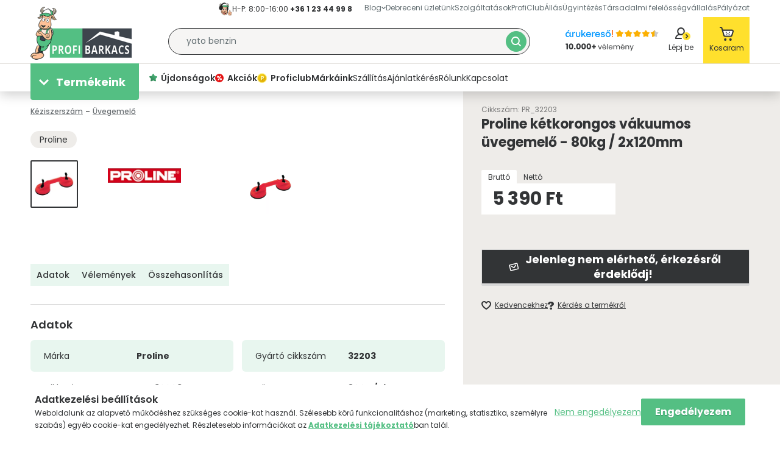

--- FILE ---
content_type: text/html; charset=UTF-8
request_url: https://profibarkacs.hu/ketkorongos-vakuumos-uvegemelo-80kg-2x120mm
body_size: 123018
content:

<!DOCTYPE html>
<html lang="hu">
<head>
    <meta charset="utf-8">
<meta name="description" content="Proline kétkorongos vákuumos üvegemelő - 80kg / 2x120mm megbízható forrásból, gyártói garanciával 5 390 Ft-ért! Rendeld meg még ma!">
<meta name="robots" content="index, follow">
<meta http-equiv="X-UA-Compatible" content="IE=Edge">
<meta property="og:site_name" content="Profibarkacs.hu" />
<meta property="og:title" content="Proline kétkorongos vákuumos üvegemelő - 80kg / 2x120mm most akár 5 390 Ft">
<meta property="og:description" content="Proline kétkorongos vákuumos üvegemelő - 80kg / 2x120mm megbízható forrásból, gyártói garanciával 5 390 Ft-ért! Rendeld meg még ma!">
<meta property="og:type" content="product">
<meta property="og:url" content="https://profibarkacs.hu/ketkorongos-vakuumos-uvegemelo-80kg-2x120mm">
<meta property="og:image" content="https://profibarkacs.hu/img/3767/PR_32203/ketkorongos-vakuumos-uvegemelo-80kg-2x120mm.webp">
<meta name="google-site-verification" content="STIa_wbLLJuHSMjKnKZQKecUinUn_mxaji_zPQ6z8nY">
<meta name="p:domain_verify" content="182c66b5de0f93b503ee683c0cbd5058">
<meta property="fb:admins" content="360589184133722">
<meta name="dc.title" content="Proline kétkorongos vákuumos üvegemelő - 80kg / 2x120mm most akár 5 390 Ft">
<meta name="dc.description" content="Proline kétkorongos vákuumos üvegemelő - 80kg / 2x120mm megbízható forrásból, gyártói garanciával 5 390 Ft-ért! Rendeld meg még ma!">
<meta name="dc.publisher" content="Profibarkacs.hu">
<meta name="dc.language" content="hu">
<meta name="mobile-web-app-capable" content="yes">
<meta name="apple-mobile-web-app-capable" content="yes">
<meta name="MobileOptimized" content="320">
<meta name="HandheldFriendly" content="true">

<title>Proline kétkorongos vákuumos üvegemelő - 80kg / 2x120mm most akár 5 390 Ft</title>


<script>
var service_type="shop";
var shop_url_main="https://profibarkacs.hu";
var actual_lang="hu";
var money_len="0";
var money_thousend=" ";
var money_dec=",";
var shop_id=3767;
var unas_design_url="https:"+"/"+"/"+"profibarkacs.hu"+"/"+"!common_design"+"/"+"custom"+"/"+"profibarkacs.unas.hu"+"/";
var unas_design_code='0';
var unas_base_design_code='2100';
var unas_design_ver=4;
var unas_design_subver=4;
var unas_shop_url='https://profibarkacs.hu';
var responsive="yes";
var config_plus=new Array();
config_plus['product_tooltip']=1;
config_plus['cart_redirect']=1;
config_plus['money_type']='Ft';
config_plus['money_type_display']='Ft';
var lang_text=new Array();

var UNAS = UNAS || {};
UNAS.shop={"base_url":'https://profibarkacs.hu',"domain":'profibarkacs.hu',"username":'profibarkacs.unas.hu',"id":3767,"lang":'hu',"currency_type":'Ft',"currency_code":'HUF',"currency_rate":'1',"currency_length":0,"base_currency_length":0,"canonical_url":'https://profibarkacs.hu/ketkorongos-vakuumos-uvegemelo-80kg-2x120mm'};
UNAS.design={"code":'0',"page":'product_details'};
UNAS.api_auth="b02a6dfeb54675252dd848505b51b575";
UNAS.customer={"email":'',"id":0,"group_id":0,"without_registration":0};
UNAS.shop["category_id"]="118143";
UNAS.shop["sku"]="PR_32203";
UNAS.shop["product_id"]="211199900";
UNAS.shop["only_private_customer_can_purchase"] = false;
 

UNAS.text = {
    "button_overlay_close": `Bezár`,
    "popup_window": `Felugró ablak`,
    "list": `lista`,
    "updating_in_progress": `frissítés folyamatban`,
    "updated": `frissítve`,
    "is_opened": `megnyitva`,
    "is_closed": `bezárva`,
    "deleted": `törölve`,
    "consent_granted": `hozzájárulás megadva`,
    "consent_rejected": `hozzájárulás elutasítva`,
    "field_is_incorrect": `mező hibás`,
    "error_title": `Hiba!`,
    "product_variants": `termék változatok`,
    "product_added_to_cart": `A termék a kosárba került`,
    "product_added_to_cart_with_qty_problem": `A termékből csak [qty_added_to_cart] [qty_unit] került kosárba`,
    "product_removed_from_cart": `A termék törölve a kosárból`,
    "reg_title_name": `Név`,
    "reg_title_company_name": `Cégnév`,
    "number_of_items_in_cart": `Kosárban lévő tételek száma`,
    "cart_is_empty": `A kosár üres`,
    "cart_updated": `A kosár frissült`,
    "mandatory": `Kötelező!`
};


UNAS.text["delete_from_compare"]= `Törlés összehasonlításból`;
UNAS.text["comparison"]= `Összehasonlítás`;

UNAS.text["delete_from_favourites"]= `Törlés a kedvencek közül`;
UNAS.text["add_to_favourites"]= `Kedvencekhez`;








window.lazySizesConfig=window.lazySizesConfig || {};
window.lazySizesConfig.loadMode=1;
window.lazySizesConfig.loadHidden=false;

window.dataLayer = window.dataLayer || [];
function gtag(){dataLayer.push(arguments)};
gtag('js', new Date());
</script>

<script src="https://profibarkacs.hu/temp/shop_3767_b4a23220c2877ccddf86b827ebf9453e.js?mod_time=1769601202"></script>

<style>@charset "UTF-8";:host,:root{--fa-font-light:normal 300 1em/1 "Font Awesome 6 Pro"}@font-face{font-family:"Font Awesome 6 Pro";font-style:normal;font-weight:300;font-display:block;src:url('https://profibarkacs.hu/!common_design/own/fonts/fontawesome-6.1.0/webfonts/fa-light-300.woff2') format("woff2"),url('https://profibarkacs.hu/!common_design/own/fonts/fontawesome-6.1.0/webfonts/fa-light-300.ttf') format("truetype")}.fa-light,.fal{font-family:"Font Awesome 6 Pro";font-weight:300}:host,:root{--fa-font-solid:normal 900 1em/1 "Font Awesome 6 Pro"}@font-face{font-family:"Font Awesome 6 Pro";font-style:normal;font-weight:900;font-display:block;src:url('https://profibarkacs.hu/!common_design/own/fonts/fontawesome-6.1.0/webfonts/fa-solid-900.woff2') format("woff2"),url('https://profibarkacs.hu/!common_design/own/fonts/fontawesome-6.1.0/webfonts/fa-solid-900.ttf') format("truetype")}.fa-solid,.fas{font-family:"Font Awesome 6 Pro";font-weight:900}:host,:root{--fa-font-brands:normal 400 1em/1 "Font Awesome 6 Brands"}@font-face{font-family:"Font Awesome 6 Brands";font-style:normal;font-weight:400;font-display:block;src:url('https://profibarkacs.hu/!common_design/own/fonts/fontawesome-6.1.0/webfonts/fa-brands-400.woff2') format("woff2"),url('https://profibarkacs.hu/!common_design/own/fonts/fontawesome-6.1.0/webfonts/fa-brands-400.ttf') format("truetype")}.fa-brands,.fab{font-family:"Font Awesome 6 Brands";font-weight:400}.fa-42-group:before,.fa-innosoft:before{content:"\e080"}.fa-500px:before{content:"\f26e"}.fa-accessible-icon:before{content:"\f368"}.fa-accusoft:before{content:"\f369"}.fa-adn:before{content:"\f170"}.fa-adversal:before{content:"\f36a"}.fa-affiliatetheme:before{content:"\f36b"}.fa-airbnb:before{content:"\f834"}.fa-algolia:before{content:"\f36c"}.fa-alipay:before{content:"\f642"}.fa-amazon:before{content:"\f270"}.fa-amazon-pay:before{content:"\f42c"}.fa-amilia:before{content:"\f36d"}.fa-android:before{content:"\f17b"}.fa-angellist:before{content:"\f209"}.fa-angrycreative:before{content:"\f36e"}.fa-angular:before{content:"\f420"}.fa-app-store:before{content:"\f36f"}.fa-app-store-ios:before{content:"\f370"}.fa-apper:before{content:"\f371"}.fa-apple:before{content:"\f179"}.fa-apple-pay:before{content:"\f415"}.fa-artstation:before{content:"\f77a"}.fa-asymmetrik:before{content:"\f372"}.fa-atlassian:before{content:"\f77b"}.fa-audible:before{content:"\f373"}.fa-autoprefixer:before{content:"\f41c"}.fa-avianex:before{content:"\f374"}.fa-aviato:before{content:"\f421"}.fa-aws:before{content:"\f375"}.fa-bandcamp:before{content:"\f2d5"}.fa-battle-net:before{content:"\f835"}.fa-behance:before{content:"\f1b4"}.fa-behance-square:before{content:"\f1b5"}.fa-bilibili:before{content:"\e3d9"}.fa-bimobject:before{content:"\f378"}.fa-bitbucket:before{content:"\f171"}.fa-bitcoin:before{content:"\f379"}.fa-bity:before{content:"\f37a"}.fa-black-tie:before{content:"\f27e"}.fa-blackberry:before{content:"\f37b"}.fa-blogger:before{content:"\f37c"}.fa-blogger-b:before{content:"\f37d"}.fa-bluetooth:before{content:"\f293"}.fa-bluetooth-b:before{content:"\f294"}.fa-bootstrap:before{content:"\f836"}.fa-bots:before{content:"\e340"}.fa-btc:before{content:"\f15a"}.fa-buffer:before{content:"\f837"}.fa-buromobelexperte:before{content:"\f37f"}.fa-buy-n-large:before{content:"\f8a6"}.fa-buysellads:before{content:"\f20d"}.fa-canadian-maple-leaf:before{content:"\f785"}.fa-cc-amazon-pay:before{content:"\f42d"}.fa-cc-amex:before{content:"\f1f3"}.fa-cc-apple-pay:before{content:"\f416"}.fa-cc-diners-club:before{content:"\f24c"}.fa-cc-discover:before{content:"\f1f2"}.fa-cc-jcb:before{content:"\f24b"}.fa-cc-mastercard:before{content:"\f1f1"}.fa-cc-paypal:before{content:"\f1f4"}.fa-cc-stripe:before{content:"\f1f5"}.fa-cc-visa:before{content:"\f1f0"}.fa-centercode:before{content:"\f380"}.fa-centos:before{content:"\f789"}.fa-chrome:before{content:"\f268"}.fa-chromecast:before{content:"\f838"}.fa-cloudflare:before{content:"\e07d"}.fa-cloudscale:before{content:"\f383"}.fa-cloudsmith:before{content:"\f384"}.fa-cloudversify:before{content:"\f385"}.fa-cmplid:before{content:"\e360"}.fa-codepen:before{content:"\f1cb"}.fa-codiepie:before{content:"\f284"}.fa-confluence:before{content:"\f78d"}.fa-connectdevelop:before{content:"\f20e"}.fa-contao:before{content:"\f26d"}.fa-cotton-bureau:before{content:"\f89e"}.fa-cpanel:before{content:"\f388"}.fa-creative-commons:before{content:"\f25e"}.fa-creative-commons-by:before{content:"\f4e7"}.fa-creative-commons-nc:before{content:"\f4e8"}.fa-creative-commons-nc-eu:before{content:"\f4e9"}.fa-creative-commons-nc-jp:before{content:"\f4ea"}.fa-creative-commons-nd:before{content:"\f4eb"}.fa-creative-commons-pd:before{content:"\f4ec"}.fa-creative-commons-pd-alt:before{content:"\f4ed"}.fa-creative-commons-remix:before{content:"\f4ee"}.fa-creative-commons-sa:before{content:"\f4ef"}.fa-creative-commons-sampling:before{content:"\f4f0"}.fa-creative-commons-sampling-plus:before{content:"\f4f1"}.fa-creative-commons-share:before{content:"\f4f2"}.fa-creative-commons-zero:before{content:"\f4f3"}.fa-critical-role:before{content:"\f6c9"}.fa-css3:before{content:"\f13c"}.fa-css3-alt:before{content:"\f38b"}.fa-cuttlefish:before{content:"\f38c"}.fa-d-and-d:before{content:"\f38d"}.fa-d-and-d-beyond:before{content:"\f6ca"}.fa-dailymotion:before{content:"\e052"}.fa-dashcube:before{content:"\f210"}.fa-deezer:before{content:"\e077"}.fa-delicious:before{content:"\f1a5"}.fa-deploydog:before{content:"\f38e"}.fa-deskpro:before{content:"\f38f"}.fa-dev:before{content:"\f6cc"}.fa-deviantart:before{content:"\f1bd"}.fa-dhl:before{content:"\f790"}.fa-diaspora:before{content:"\f791"}.fa-digg:before{content:"\f1a6"}.fa-digital-ocean:before{content:"\f391"}.fa-discord:before{content:"\f392"}.fa-discourse:before{content:"\f393"}.fa-dochub:before{content:"\f394"}.fa-docker:before{content:"\f395"}.fa-draft2digital:before{content:"\f396"}.fa-dribbble:before{content:"\f17d"}.fa-dribbble-square:before{content:"\f397"}.fa-dropbox:before{content:"\f16b"}.fa-drupal:before{content:"\f1a9"}.fa-dyalog:before{content:"\f399"}.fa-earlybirds:before{content:"\f39a"}.fa-ebay:before{content:"\f4f4"}.fa-edge:before{content:"\f282"}.fa-edge-legacy:before{content:"\e078"}.fa-elementor:before{content:"\f430"}.fa-ello:before{content:"\f5f1"}.fa-ember:before{content:"\f423"}.fa-empire:before{content:"\f1d1"}.fa-envira:before{content:"\f299"}.fa-erlang:before{content:"\f39d"}.fa-ethereum:before{content:"\f42e"}.fa-etsy:before{content:"\f2d7"}.fa-evernote:before{content:"\f839"}.fa-expeditedssl:before{content:"\f23e"}.fa-facebook:before{content:"\f09a"}.fa-facebook-f:before{content:"\f39e"}.fa-facebook-messenger:before{content:"\f39f"}.fa-facebook-square:before{content:"\f082"}.fa-fantasy-flight-games:before{content:"\f6dc"}.fa-fedex:before{content:"\f797"}.fa-fedora:before{content:"\f798"}.fa-figma:before{content:"\f799"}.fa-firefox:before{content:"\f269"}.fa-firefox-browser:before{content:"\e007"}.fa-first-order:before{content:"\f2b0"}.fa-first-order-alt:before{content:"\f50a"}.fa-firstdraft:before{content:"\f3a1"}.fa-flickr:before{content:"\f16e"}.fa-flipboard:before{content:"\f44d"}.fa-fly:before{content:"\f417"}.fa-font-awesome-flag:before,.fa-font-awesome-logo-full:before,.fa-font-awesome:before{content:"\f2b4"}.fa-fonticons:before{content:"\f280"}.fa-fonticons-fi:before{content:"\f3a2"}.fa-fort-awesome:before{content:"\f286"}.fa-fort-awesome-alt:before{content:"\f3a3"}.fa-forumbee:before{content:"\f211"}.fa-foursquare:before{content:"\f180"}.fa-free-code-camp:before{content:"\f2c5"}.fa-freebsd:before{content:"\f3a4"}.fa-fulcrum:before{content:"\f50b"}.fa-galactic-republic:before{content:"\f50c"}.fa-galactic-senate:before{content:"\f50d"}.fa-get-pocket:before{content:"\f265"}.fa-gg:before{content:"\f260"}.fa-gg-circle:before{content:"\f261"}.fa-git:before{content:"\f1d3"}.fa-git-alt:before{content:"\f841"}.fa-git-square:before{content:"\f1d2"}.fa-github:before{content:"\f09b"}.fa-github-alt:before{content:"\f113"}.fa-github-square:before{content:"\f092"}.fa-gitkraken:before{content:"\f3a6"}.fa-gitlab:before{content:"\f296"}.fa-gitter:before{content:"\f426"}.fa-glide:before{content:"\f2a5"}.fa-glide-g:before{content:"\f2a6"}.fa-gofore:before{content:"\f3a7"}.fa-golang:before{content:"\e40f"}.fa-goodreads:before{content:"\f3a8"}.fa-goodreads-g:before{content:"\f3a9"}.fa-google:before{content:"\f1a0"}.fa-google-drive:before{content:"\f3aa"}.fa-google-pay:before{content:"\e079"}.fa-google-play:before{content:"\f3ab"}.fa-google-plus:before{content:"\f2b3"}.fa-google-plus-g:before{content:"\f0d5"}.fa-google-plus-square:before{content:"\f0d4"}.fa-google-wallet:before{content:"\f1ee"}.fa-gratipay:before{content:"\f184"}.fa-grav:before{content:"\f2d6"}.fa-gripfire:before{content:"\f3ac"}.fa-grunt:before{content:"\f3ad"}.fa-guilded:before{content:"\e07e"}.fa-gulp:before{content:"\f3ae"}.fa-hacker-news:before{content:"\f1d4"}.fa-hacker-news-square:before{content:"\f3af"}.fa-hackerrank:before{content:"\f5f7"}.fa-hashnode:before{content:"\e499"}.fa-hips:before{content:"\f452"}.fa-hire-a-helper:before{content:"\f3b0"}.fa-hive:before{content:"\e07f"}.fa-hooli:before{content:"\f427"}.fa-hornbill:before{content:"\f592"}.fa-hotjar:before{content:"\f3b1"}.fa-houzz:before{content:"\f27c"}.fa-html5:before{content:"\f13b"}.fa-hubspot:before{content:"\f3b2"}.fa-ideal:before{content:"\e013"}.fa-imdb:before{content:"\f2d8"}.fa-instagram:before{content:"\f16d"}.fa-instagram-square:before{content:"\e055"}.fa-instalod:before{content:"\e081"}.fa-intercom:before{content:"\f7af"}.fa-internet-explorer:before{content:"\f26b"}.fa-invision:before{content:"\f7b0"}.fa-ioxhost:before{content:"\f208"}.fa-itch-io:before{content:"\f83a"}.fa-itunes:before{content:"\f3b4"}.fa-itunes-note:before{content:"\f3b5"}.fa-java:before{content:"\f4e4"}.fa-jedi-order:before{content:"\f50e"}.fa-jenkins:before{content:"\f3b6"}.fa-jira:before{content:"\f7b1"}.fa-joget:before{content:"\f3b7"}.fa-joomla:before{content:"\f1aa"}.fa-js:before{content:"\f3b8"}.fa-js-square:before{content:"\f3b9"}.fa-jsfiddle:before{content:"\f1cc"}.fa-kaggle:before{content:"\f5fa"}.fa-keybase:before{content:"\f4f5"}.fa-keycdn:before{content:"\f3ba"}.fa-kickstarter:before{content:"\f3bb"}.fa-kickstarter-k:before{content:"\f3bc"}.fa-korvue:before{content:"\f42f"}.fa-laravel:before{content:"\f3bd"}.fa-lastfm:before{content:"\f202"}.fa-lastfm-square:before{content:"\f203"}.fa-leanpub:before{content:"\f212"}.fa-less:before{content:"\f41d"}.fa-line:before{content:"\f3c0"}.fa-linkedin:before{content:"\f08c"}.fa-linkedin-in:before{content:"\f0e1"}.fa-linode:before{content:"\f2b8"}.fa-linux:before{content:"\f17c"}.fa-lyft:before{content:"\f3c3"}.fa-magento:before{content:"\f3c4"}.fa-mailchimp:before{content:"\f59e"}.fa-mandalorian:before{content:"\f50f"}.fa-markdown:before{content:"\f60f"}.fa-mastodon:before{content:"\f4f6"}.fa-maxcdn:before{content:"\f136"}.fa-mdb:before{content:"\f8ca"}.fa-medapps:before{content:"\f3c6"}.fa-medium-m:before,.fa-medium:before{content:"\f23a"}.fa-medrt:before{content:"\f3c8"}.fa-meetup:before{content:"\f2e0"}.fa-megaport:before{content:"\f5a3"}.fa-mendeley:before{content:"\f7b3"}.fa-meta:before{content:"\e49b"}.fa-microblog:before{content:"\e01a"}.fa-microsoft:before{content:"\f3ca"}.fa-mix:before{content:"\f3cb"}.fa-mixcloud:before{content:"\f289"}.fa-mixer:before{content:"\e056"}.fa-mizuni:before{content:"\f3cc"}.fa-modx:before{content:"\f285"}.fa-monero:before{content:"\f3d0"}.fa-napster:before{content:"\f3d2"}.fa-neos:before{content:"\f612"}.fa-nfc-directional:before{content:"\e530"}.fa-nfc-symbol:before{content:"\e531"}.fa-nimblr:before{content:"\f5a8"}.fa-node:before{content:"\f419"}.fa-node-js:before{content:"\f3d3"}.fa-npm:before{content:"\f3d4"}.fa-ns8:before{content:"\f3d5"}.fa-nutritionix:before{content:"\f3d6"}.fa-octopus-deploy:before{content:"\e082"}.fa-odnoklassniki:before{content:"\f263"}.fa-odnoklassniki-square:before{content:"\f264"}.fa-old-republic:before{content:"\f510"}.fa-opencart:before{content:"\f23d"}.fa-openid:before{content:"\f19b"}.fa-opera:before{content:"\f26a"}.fa-optin-monster:before{content:"\f23c"}.fa-orcid:before{content:"\f8d2"}.fa-osi:before{content:"\f41a"}.fa-padlet:before{content:"\e4a0"}.fa-page4:before{content:"\f3d7"}.fa-pagelines:before{content:"\f18c"}.fa-palfed:before{content:"\f3d8"}.fa-patreon:before{content:"\f3d9"}.fa-paypal:before{content:"\f1ed"}.fa-perbyte:before{content:"\e083"}.fa-periscope:before{content:"\f3da"}.fa-phabricator:before{content:"\f3db"}.fa-phoenix-framework:before{content:"\f3dc"}.fa-phoenix-squadron:before{content:"\f511"}.fa-php:before{content:"\f457"}.fa-pied-piper:before{content:"\f2ae"}.fa-pied-piper-alt:before{content:"\f1a8"}.fa-pied-piper-hat:before{content:"\f4e5"}.fa-pied-piper-pp:before{content:"\f1a7"}.fa-pied-piper-square:before{content:"\e01e"}.fa-pinterest:before{content:"\f0d2"}.fa-pinterest-p:before{content:"\f231"}.fa-pinterest-square:before{content:"\f0d3"}.fa-pix:before{content:"\e43a"}.fa-playstation:before{content:"\f3df"}.fa-product-hunt:before{content:"\f288"}.fa-pushed:before{content:"\f3e1"}.fa-python:before{content:"\f3e2"}.fa-qq:before{content:"\f1d6"}.fa-quinscape:before{content:"\f459"}.fa-quora:before{content:"\f2c4"}.fa-r-project:before{content:"\f4f7"}.fa-raspberry-pi:before{content:"\f7bb"}.fa-ravelry:before{content:"\f2d9"}.fa-react:before{content:"\f41b"}.fa-reacteurope:before{content:"\f75d"}.fa-readme:before{content:"\f4d5"}.fa-rebel:before{content:"\f1d0"}.fa-red-river:before{content:"\f3e3"}.fa-reddit:before{content:"\f1a1"}.fa-reddit-alien:before{content:"\f281"}.fa-reddit-square:before{content:"\f1a2"}.fa-redhat:before{content:"\f7bc"}.fa-renren:before{content:"\f18b"}.fa-replyd:before{content:"\f3e6"}.fa-researchgate:before{content:"\f4f8"}.fa-resolving:before{content:"\f3e7"}.fa-rev:before{content:"\f5b2"}.fa-rocketchat:before{content:"\f3e8"}.fa-rockrms:before{content:"\f3e9"}.fa-rust:before{content:"\e07a"}.fa-safari:before{content:"\f267"}.fa-salesforce:before{content:"\f83b"}.fa-sass:before{content:"\f41e"}.fa-schlix:before{content:"\f3ea"}.fa-screenpal:before{content:"\e570"}.fa-scribd:before{content:"\f28a"}.fa-searchengin:before{content:"\f3eb"}.fa-sellcast:before{content:"\f2da"}.fa-sellsy:before{content:"\f213"}.fa-servicestack:before{content:"\f3ec"}.fa-shirtsinbulk:before{content:"\f214"}.fa-shopify:before{content:"\e057"}.fa-shopware:before{content:"\f5b5"}.fa-simplybuilt:before{content:"\f215"}.fa-sistrix:before{content:"\f3ee"}.fa-sith:before{content:"\f512"}.fa-sitrox:before{content:"\e44a"}.fa-sketch:before{content:"\f7c6"}.fa-skyatlas:before{content:"\f216"}.fa-skype:before{content:"\f17e"}.fa-slack-hash:before,.fa-slack:before{content:"\f198"}.fa-slideshare:before{content:"\f1e7"}.fa-snapchat-ghost:before,.fa-snapchat:before{content:"\f2ab"}.fa-snapchat-square:before{content:"\f2ad"}.fa-soundcloud:before{content:"\f1be"}.fa-sourcetree:before{content:"\f7d3"}.fa-speakap:before{content:"\f3f3"}.fa-speaker-deck:before{content:"\f83c"}.fa-spotify:before{content:"\f1bc"}.fa-square-font-awesome:before{content:"\f425"}.fa-font-awesome-alt:before,.fa-square-font-awesome-stroke:before{content:"\f35c"}.fa-squarespace:before{content:"\f5be"}.fa-stack-exchange:before{content:"\f18d"}.fa-stack-overflow:before{content:"\f16c"}.fa-stackpath:before{content:"\f842"}.fa-staylinked:before{content:"\f3f5"}.fa-steam:before{content:"\f1b6"}.fa-steam-square:before{content:"\f1b7"}.fa-steam-symbol:before{content:"\f3f6"}.fa-sticker-mule:before{content:"\f3f7"}.fa-strava:before{content:"\f428"}.fa-stripe:before{content:"\f429"}.fa-stripe-s:before{content:"\f42a"}.fa-studiovinari:before{content:"\f3f8"}.fa-stumbleupon:before{content:"\f1a4"}.fa-stumbleupon-circle:before{content:"\f1a3"}.fa-superpowers:before{content:"\f2dd"}.fa-supple:before{content:"\f3f9"}.fa-suse:before{content:"\f7d6"}.fa-swift:before{content:"\f8e1"}.fa-symfony:before{content:"\f83d"}.fa-teamspeak:before{content:"\f4f9"}.fa-telegram-plane:before,.fa-telegram:before{content:"\f2c6"}.fa-tencent-weibo:before{content:"\f1d5"}.fa-the-red-yeti:before{content:"\f69d"}.fa-themeco:before{content:"\f5c6"}.fa-themeisle:before{content:"\f2b2"}.fa-think-peaks:before{content:"\f731"}.fa-tiktok:before{content:"\e07b"}.fa-trade-federation:before{content:"\f513"}.fa-trello:before{content:"\f181"}.fa-tumblr:before{content:"\f173"}.fa-tumblr-square:before{content:"\f174"}.fa-twitch:before{content:"\f1e8"}.fa-twitter:before{content:"\f099"}.fa-twitter-square:before{content:"\f081"}.fa-typo3:before{content:"\f42b"}.fa-uber:before{content:"\f402"}.fa-ubuntu:before{content:"\f7df"}.fa-uikit:before{content:"\f403"}.fa-umbraco:before{content:"\f8e8"}.fa-uncharted:before{content:"\e084"}.fa-uniregistry:before{content:"\f404"}.fa-unity:before{content:"\e049"}.fa-unsplash:before{content:"\e07c"}.fa-untappd:before{content:"\f405"}.fa-ups:before{content:"\f7e0"}.fa-usb:before{content:"\f287"}.fa-usps:before{content:"\f7e1"}.fa-ussunnah:before{content:"\f407"}.fa-vaadin:before{content:"\f408"}.fa-viacoin:before{content:"\f237"}.fa-viadeo:before{content:"\f2a9"}.fa-viadeo-square:before{content:"\f2aa"}.fa-viber:before{content:"\f409"}.fa-vimeo:before{content:"\f40a"}.fa-vimeo-square:before{content:"\f194"}.fa-vimeo-v:before{content:"\f27d"}.fa-vine:before{content:"\f1ca"}.fa-vk:before{content:"\f189"}.fa-vnv:before{content:"\f40b"}.fa-vuejs:before{content:"\f41f"}.fa-watchman-monitoring:before{content:"\e087"}.fa-waze:before{content:"\f83f"}.fa-weebly:before{content:"\f5cc"}.fa-weibo:before{content:"\f18a"}.fa-weixin:before{content:"\f1d7"}.fa-whatsapp:before{content:"\f232"}.fa-whatsapp-square:before{content:"\f40c"}.fa-whmcs:before{content:"\f40d"}.fa-wikipedia-w:before{content:"\f266"}.fa-windows:before{content:"\f17a"}.fa-wirsindhandwerk:before,.fa-wsh:before{content:"\e2d0"}.fa-wix:before{content:"\f5cf"}.fa-wizards-of-the-coast:before{content:"\f730"}.fa-wodu:before{content:"\e088"}.fa-wolf-pack-battalion:before{content:"\f514"}.fa-wordpress:before{content:"\f19a"}.fa-wordpress-simple:before{content:"\f411"}.fa-wpbeginner:before{content:"\f297"}.fa-wpexplorer:before{content:"\f2de"}.fa-wpforms:before{content:"\f298"}.fa-wpressr:before{content:"\f3e4"}.fa-xbox:before{content:"\f412"}.fa-xing:before{content:"\f168"}.fa-xing-square:before{content:"\f169"}.fa-y-combinator:before{content:"\f23b"}.fa-yahoo:before{content:"\f19e"}.fa-yammer:before{content:"\f840"}.fa-yandex:before{content:"\f413"}.fa-yandex-international:before{content:"\f414"}.fa-yarn:before{content:"\f7e3"}.fa-yelp:before{content:"\f1e9"}.fa-yoast:before{content:"\f2b1"}.fa-youtube:before{content:"\f167"}.fa-youtube-square:before{content:"\f431"}.fa-zhihu:before{content:"\f63f"}.flickity-enabled{position:relative}.flickity-enabled:focus{outline:0}.flickity-viewport{overflow:hidden;position:relative;height:100%;width:100%;touch-action:pan-y}.flickity-slider{position:absolute;width:100%;height:100%;left:0}.flickity-rtl .flickity-slider{left:unset;right:0}.flickity-enabled.is-draggable{-webkit-tap-highlight-color:transparent;user-select:none}.flickity-enabled.is-draggable .flickity-viewport{cursor:move;cursor:grab}.flickity-enabled.is-draggable .flickity-viewport.is-pointer-down{cursor:grabbing}.flickity-enabled .flickity-cell,.flickity-enabled .carousel-cell{position:absolute!important;left:0}.flickity-rtl .flickity-cell,.flickity-rtl .carousel-cell{left:unset;right:0}.flickity-button{position:absolute;background:hsl(0 0% 100% / 75%);border:none;color:#333}.flickity-button:hover{background:#fff;cursor:pointer}.flickity-button:focus{outline:0}.flickity-button:active{opacity:.6}.flickity-button:disabled{opacity:.3;cursor:auto}.flickity-button-icon{fill:currentColor}.flickity-prev-next-button{top:50%;width:44px;height:44px;border-radius:50%;transform:translateY(-50%)}.flickity-prev-next-button.previous{left:10px}.flickity-prev-next-button.next{right:10px}.flickity-rtl .flickity-prev-next-button.previous{left:auto;right:10px}.flickity-rtl .flickity-prev-next-button.next{right:auto;left:10px}.flickity-prev-next-button .flickity-button-icon{position:absolute;left:20%;top:20%;width:60%;height:60%}.flickity-page-dots{position:absolute;width:100%;bottom:-25px;text-align:center;display:flex;justify-content:center;flex-wrap:wrap}.flickity-rtl .flickity-page-dots{direction:rtl}.flickity-page-dot{display:block;width:10px;height:10px;padding:0;margin:0 8px;background:hsl(0 0% 20% / 25%);border-radius:50%;cursor:pointer;appearance:none;border:none;font-size:0;overflow:hidden}.flickity-page-dot.is-selected{background:hsl(0 0% 20% / 100%)}.toast-title{font-weight:700}.toast-message{-ms-word-wrap:break-word;word-wrap:break-word}.toast-message a,.toast-message label{color:#FFF}.toast-message a:hover{color:#CCC;text-decoration:none}.toast-close-button{position:relative;right:-.3em;top:-.3em;float:right;font-size:20px;font-weight:700;color:#FFF;-webkit-text-shadow:0 1px 0 #fff;text-shadow:0 1px 0 #fff;opacity:.8;-ms-filter:progid:DXImageTransform.Microsoft.Alpha(Opacity=80);filter:alpha(opacity=80);line-height:1}.toast-close-button:focus,.toast-close-button:hover{color:#000;text-decoration:none;cursor:pointer;opacity:.4;-ms-filter:progid:DXImageTransform.Microsoft.Alpha(Opacity=40);filter:alpha(opacity=40)}.rtl .toast-close-button{left:-.3em;float:left;right:.3em}button.toast-close-button{padding:0;cursor:pointer;background:0 0;border:0;-webkit-appearance:none}.toast-top-center{top:0;right:0;width:100%}.toast-bottom-center{bottom:0;right:0;width:100%}.toast-top-full-width{top:0;right:0;width:100%}.toast-bottom-full-width{bottom:0;right:0;width:100%}.toast-top-left{top:12px;left:12px}.toast-top-right{top:12px;right:12px}.toast-bottom-right{right:12px;bottom:12px}.toast-bottom-left{bottom:12px;left:12px}#toast-container{position:fixed;z-index:999999;pointer-events:none}#toast-container *{-moz-box-sizing:border-box;-webkit-box-sizing:border-box;box-sizing:border-box}#toast-container>div{position:relative;pointer-events:auto;overflow:hidden;margin:0 0 6px;padding:15px 15px 15px 50px;width:300px;-moz-border-radius:3px;-webkit-border-radius:3px;border-radius:3px;background-position:15px center;background-repeat:no-repeat;-moz-box-shadow:0 0 12px #999;-webkit-box-shadow:0 0 12px #999;box-shadow:0 0 12px #999;color:#FFF;opacity:.8;-ms-filter:progid:DXImageTransform.Microsoft.Alpha(Opacity=80);filter:alpha(opacity=80)}#toast-container>div.rtl{direction:rtl;padding:15px 50px 15px 15px;background-position:right 15px center}#toast-container>div:hover{-moz-box-shadow:0 0 12px #000;-webkit-box-shadow:0 0 12px #000;box-shadow:0 0 12px #000;opacity:1;-ms-filter:progid:DXImageTransform.Microsoft.Alpha(Opacity=100);filter:alpha(opacity=100);cursor:pointer}#toast-container>.toast-info{background-image:url([data-uri])!important}#toast-container>.toast-error{background-image:url([data-uri])!important}#toast-container>.toast-success{background-image:url([data-uri])!important}#toast-container>.toast-warning{background-image:url([data-uri])!important}#toast-container.toast-bottom-center>div,#toast-container.toast-top-center>div{width:300px;margin-left:auto;margin-right:auto}#toast-container.toast-bottom-full-width>div,#toast-container.toast-top-full-width>div{width:96%;margin-left:auto;margin-right:auto}.toast{background-color:#030303}.toast-success{background-color:#51A351}.toast-error{background-color:#BD362F}.toast-info{background-color:#2F96B4}.toast-warning{background-color:#F89406}.toast-progress{position:absolute;left:0;bottom:0;height:4px;background-color:#000;opacity:.4;-ms-filter:progid:DXImageTransform.Microsoft.Alpha(Opacity=40);filter:alpha(opacity=40)}@media all and (max-width:240px){#toast-container>div{padding:8px 8px 8px 50px;width:11em}#toast-container>div.rtl{padding:8px 50px 8px 8px}#toast-container .toast-close-button{right:-.2em;top:-.2em}#toast-container .rtl .toast-close-button{left:-.2em;right:.2em}}@media all and (min-width:241px) and (max-width:480px){#toast-container>div{padding:8px 8px 8px 50px;width:18em}#toast-container>div.rtl{padding:8px 50px 8px 8px}#toast-container .toast-close-button{right:-.2em;top:-.2em}#toast-container .rtl .toast-close-button{left:-.2em;right:.2em}}@media all and (min-width:481px) and (max-width:768px){#toast-container>div{padding:15px 15px 15px 50px;width:25em}#toast-container>div.rtl{padding:15px 50px 15px 15px}}.red-bg { background-color:#EF1818;}.color-red { color:#EF1818;}.light-gray-bg { background-color:#D8D8D8;}.color-light-gray { color:#D8D8D8;}.gray-bg { background-color:#F3F3F2;}.color-gray { color:#F3F3F2;}.color-dark-gray { color:#777777;}.yellow-bg { background-color:#FFE02D;}.color-yellow { color:#FFE02D;}.secondary-color { color:#646f73;}* { -webkit-box-sizing:border-box;   box-sizing:border-box; margin:0px; padding:0px;}*:before, *:after { -webkit-box-sizing:border-box;   box-sizing:border-box;}* p:last-of-type { margin-bottom:0px;}body { display:block; background:#ffffff; font-family:"Poppins", Arial, sans-serif; color:#323436; letter-spacing:0px; font-weight:400; font-size:16px; line-height:26px; -webkit-overflow-scrolling:touch; text-rendering:auto; -webkit-font-smoothing:antialiased; -moz-font-smoothing:antialiased; -moz-osx-font-smoothing:grayscale; overflow-y:auto; overflow-x:hidden;}body.noscroll { overflow-y:hidden;}a { -webkit-transition:color 0.25s ease; transition:color 0.25s ease; color:#54BF83; text-decoration:underline;}a.secondary { color:#323436;}p { margin-bottom:10px;}.display-block { display:block;}.display-inline-block { display:inline-block;}.display-flex, .d-flex { display:-webkit-box; display:-ms-flexbox; display:flex;}.display-inline-flex, .d-inline-flex { display:-webkit-inline-box; display:-ms-inline-flexbox; display:inline-flex;}.display-grid { display:grid;}.display-inline-grid { display:inline-grid;}.display-none, .hidden, .d-none { display:none;}.display-table { display:table;}.display-table-row { display:table-row;}.display-table-cell { display:table-cell;}.flex-wrap { -ms-flex-wrap:wrap; flex-wrap:wrap;}.justify-center,.justify-content-center { -webkit-box-pack:center; -ms-flex-pack:center;   justify-content:center;}.justify-space-between { -webkit-box-pack:justify; -ms-flex-pack:justify;   justify-content:space-between;}.justify-flex-start { -webkit-box-pack:start; -ms-flex-pack:start;   justify-content:flex-start;}.justify-flex-end { -webkit-box-pack:end; -ms-flex-pack:end;   justify-content:flex-end;}.align-items-center { -webkit-box-align:center; -ms-flex-align:center;   align-items:center;}.align-items-start { -webkit-box-align:start; -ms-flex-align:start;   align-items:flex-start;}.align-items-end { -webkit-box-align:end; -ms-flex-align:end;   align-items:flex-end;}.direction-column,.flex-direction-column { -webkit-box-orient:vertical; -webkit-box-direction:normal; -ms-flex-direction:column;   flex-direction:column;}.flex-direction-row-reverse { -webkit-box-orient:horizontal; -webkit-box-direction:reverse; -ms-flex-direction:row-reverse;   flex-direction:row-reverse;}.text-align-center { text-align:center;}.text-align-right { text-align:right;}.zero-fsize { font-size:0px;}.zero-lheight { line-height:0px;}.zero-text { font-size:0px; line-height:0px;}.primary-text { font-size:16px; line-height:26px;}.primary-fsize { font-size:16px;}.primary-lheight { line-height:26px;}.secondary-text { font-size:14px; line-height:22px;}.secondary-fsize { font-size:14px;}.secondary-lheight { line-height:22px;}.tertiary-text { font-size:12px; line-height:18px;}.tertiary-fsize { font-size:12px;}.tertiary-lheight { line-height:18px;}.lead-text { font-size:18px; line-height:28px;}.lead-fsize { font-size:18px;}.lead-lheight { font-size:28px;}.position-relative { position:relative;}.position-absolute { position:absolute;}.position-sticky { position:sticky;}.absolute-center { top:0px; left:0px; right:0px; bottom:0px; margin:auto;}.color-transition { -webkit-transition:color 0.25s ease; transition:color 0.25s ease;}.bg-transition { -webkit-transition:background-color 0.25s ease; transition:background-color 0.25s ease;}.transform-transition { -webkit-transition:-webkit-transform 0.25s ease; transition:-webkit-transform 0.25s ease; transition:transform 0.25s ease; transition:transform 0.25s ease, -webkit-transform 0.25s ease;}.full-width { width:100%;}b, strong, .bold-fweight, .bold { font-weight:700;}.semi-fweight, .semi { font-weight:600;}ul, ol { list-style:none;}.clear { clear:both; width:100%; display:block; height:0px;}.float-left { float:left;}.float-right { float:right;}.text-lowercase { text-transform:lowercase;}.text-uppercase { text-transform:uppercase;}.text-underline { text-decoration:underline;}.text-line-through { text-decoration:line-through;}.bg-image-cover { background-repeat:none; background-position:center center; background-size:cover;}.bg-position-y-top { background-position-y:top;}.bg-position-y-center { background-position-y:center;}.bg-position-y-bottom { background-position-y:bottom;}.bg-position-x-left { background-position-x:left;}.bg-position-x-center { background-position-x:center;}.bg-position-x-right { background-position-x:right;}.bg-white, .white-bg { background:#ffffff;}.color-white { color:#ffffff;}.color-black { color:#323436;}.color-inherit { color:inherit;}.bg-black, .black-bg { background:#323436;}.pointer, .cursor-pointer { cursor:pointer;}.without-underline { text-decoration:none;}img { display:block; max-width:100%; max-height:100%;}img.lazy:not(.loaded) { opacity:0;}video { max-width:100%; max-height:100%; display:block;}.space-nowrap { white-space:nowrap;}.overflow-hidden { overflow:hidden;}.circle { border-radius:50%;}.content-width { width:100%; max-width:1300px; -webkit-box-sizing:border-box;   box-sizing:border-box; margin:auto; position:relative; padding:0px 50px 0px 50px;}.content-width:not(.display-flex):not(.display-grid):not(.display-none) { display:block;}.content-width.thin-content { max-width:760px;}.content-width.wide-content { max-width:1500px;}.content-width.full-width { max-width:100%;}.content-width.without-padding { padding-left:0px; padding-right:0px; max-width:1200px;}.content-width.without-padding.thin-content { max-width:660px;}.content-width.without-padding.wide-content { max-width:1400px;}.content-width.without-padding.full-width { max-width:100%;}body.scroll-disabled, html.scroll-disabled { overflow:hidden;}h1, .like-h1,h2, .like-h2,h3, .like-h3,h4, .like-h4 { font-family:"Poppins", Arial, sans-serif; font-weight:700; color:#323436; margin:0px;}h4, .like-h4 { font-size:18px; line-height:24px; font-weight:600;}h3, .like-h3 { font-size:20px; line-height:28px; font-weight:600;}h2, .like-h2 { font-size:24px; line-height:36px; font-weight:600;}h1, .like-h1 { font-size:28px; line-height:40px; font-weight:700;}.margin-top-zero { margin-top:0px;}.margin-top-mini { margin-top:30px;}.margin-top-small { margin-top:50px;}.margin-top-normal { margin-top:60px;}.margin-top-big { margin-top:75px;}.margin-bottom-zero { margin-bottom:0px;}.margin-bottom-mini { margin-bottom:30px;}.margin-bottom-small { margin-bottom:50px;}.margin-bottom-normal { margin-bottom:60px;}.margin-bottom-big { margin-bottom:75px;}.margin-auto { margin:auto;}.hidden-mail:before { content:attr(data-user);}.hidden-mail:after { content:attr(data-domain);}@media all and (min--moz-device-pixel-ratio:0) { a:hover {  color:#54BF83;  text-decoration:none; } a:hover.secondary {  color:#323436; }}@media (hover:hover) { a:hover {  color:#54BF83;  text-decoration:none; } a:hover.secondary {  color:#323436; }}@media all and (-ms-high-contrast:none), (-ms-high-contrast:active) { a:hover {  color:#54BF83;  text-decoration:none; } a:hover.secondary {  color:#323436; }}@media screen and (min-width:601px) { .show-from-mobile {  display:none !important; }}@media screen and (max-width:1024px) { .content-width {  padding-left:15px;  padding-right:15px; } .content-width.thin-content {  max-width:800px; }}@media screen and (max-width:1023px) { .margin-top-mini {  margin-top:20px; } .margin-top-small {  margin-top:30px; } .margin-top-normal {  margin-top:45px; } .margin-top-big {  margin-top:60px; } .margin-bottom-mini {  margin-bottom:20px; } .margin-bottom-small {  margin-bottom:30px; } .margin-bottom-normal {  margin-bottom:45px; } .margin-bottom-big {  margin-bottom:60px; }}@media screen and (max-width:600px) { body {  font-size:14px;  line-height:22px; } .content-width {  padding-left:15px;  padding-right:15px; } h4, .like-h4 {  font-size:12px;  line-height:18px; } h3, .like-h3 {  font-size:14px;  line-height:22px; } h2, .like-h2 {  font-size:16px;  line-height:24px; } h1, .like-h1 {  font-size:18px;  line-height:24px; } .primary-text {  font-size:14px;  line-height:22px; } .primary-fsize {  font-size:14px; } .primary-lheight {  line-height:22px; } .secondary-text {  font-size:12px;  line-height:18px; } .secondary-fsize {  font-size:12px; } .secondary-lheight {  line-height:18px; } .tertiary-text {  font-size:12px;  line-height:18px; } .tertiary-fsize {  font-size:12px; } .tertiary-lheight {  line-height:18px; } .lead-text {  font-size:16px;  line-height:24px; } .lead-fsize {  font-size:16px; } .lead-lheight {  line-height:24px; } .margin-top-mini {  margin-top:20px; } .margin-top-small {  margin-top:25px; } .margin-top-normal {  margin-top:30px; } .margin-top-big {  margin-top:30px; } .margin-bottom-mini {  margin-bottom:20px; } .margin-bottom-small {  margin-bottom:25px; } .margin-bottom-normal {  margin-bottom:30px; } .margin-bottom-big {  margin-bottom:30px; } .hide-on-mobile {  display:none !important; }}.icon { display:block; font-size:0px; line-height:0px; width:0; height:0;}.facebook-logo { width:12px; height:22px;}.youtube-logo { width:20px; height:14px;}.tiktok-logo { width:19px; height:22px;}.pwstudio-logo { width:15px; height:17px;}.mobile-menu-icon { width:20px; height:13px;}.close-icon { width:10px; height:10px;}.shipping-everywhere-icon { width:44px; height:32px;}.work-fast-icon { width:46px; height:46px;}.simple-administration-icon { width:40px; height:48px;}.satisfied-customers-icon { width:47px; height:44px;}.arrow-down { width:12px; height:7px;}.arrow-down-big { width:16px; height:10px;}.arrow-down-small { width:13px; height:8px;}.search-icon { width:16px; height:16px;}.logged-in-profile-icon,.not-logged-in-profile-icon { width:25px; height:21px;}.empty-cart-menu-icon,.cart-menu-icon { width:23px; height:23px;}.quotation-mark { width:38px; height:29px;}.profibari-brand-icon { width:23px; height:15px;}.compare-icon { width:15px; height:16px;}.heart-icon,.filled-heart-icon { width:16px; height:14px;}.cart-icon { width:21px; height:20px;}.info-letter { width:1px; height:6px;}.arrow-right { width:8px; height:13px;}.profile-orders-icon { width:23px; height:17px;}.profile-discount-icon { width:21px; height:21px;}.profile-favourite-icon { width:17px; height:15px;}.profile-data-icon { width:20px; height:22px;}.profile-addresses-icon { width:23px; height:23px;}.profile-exit-icon { width:21px; height:16px;}.trash-icon, .trash-icon-green { width:12px; height:14px;}.exclamation-mark-icon { width:21px; height:21px;}.arrow-right-small { width:6px; height:9px;}.arrow-left-small { width:6px; height:9px;}.favourite-delete-icon { width:9px; height:9px;}.arrow-right-2 { width:17px; height:14px;}.form-check-icon { width:18px; height:18px;}.modify-icon { width:15px; height:19px;}.free-shipping-truck-icon { width:36px; height:24px;}.minus-icon { width:9px; height:3px;}.plus-icon { width:10px; height:10px;}.save-cart-icon { width:12px; height:13px;}.save-cart-back-icon { width:11px; height:12px;}.gradient-check-icon { width:23px; height:23px;}.yellow-plus-icon { width:22px; height:22px;}.popup-exit-icon { width:12px; height:12px;}.filled-star-icon { width:22px; height:21px;}.empty-star { width:22px; height:22px;}.file-upload-icon { width:89px; height:66px;}.verified-user-icon { width:11px; height:11px;}.article-icon { width:28px; height:27px;}.tick-icon { width:6px; height:6px;}.debrecen-takeover-icon,.budapest-takeover-icon { width:16px; height:17px;}.question-mark { width:10px; height:13px;}.difficulty-casual-icon,.difficulty-advanced-icon,.difficulty-professional-icon { width:49px; height:29px;}.top-product-icon { width:66px; height:73px;}.warranty-icon { width:17px; height:17px;}.shipping-truck-icon { width:15px; height:11px;}.product-video-icon { width:23px; height:18px;}.photo-icon { width:27px; height:20px;}.image-360-icon { width:56px; height:25px;}.letter-icon { width:21px; height:18px;}.arrow-down-filter { width:12px; height:8px;}.filter-icon { width:17px; height:16px;}.arrow-left-filter { width:10px; height:16px;}.usp-shipping-icon { width:25px; height:18px;}.usp-clock-icon { width:24px; height:25px;}.usp-support-icon { width:22px; height:25px;}.usp-customer-icon { width:26px; height:24px;}.free-shipping-black-truck-icon { width:15px; height:11px;}.free-shipping-icon { width:97px; height:24px;}.difficulty-icon { width:15px; height:14px;}.exclamation-mark { width:2px; height:8px;}.header-blog-arrow { width:7px; height:4px;}.compare-link-arrow { width:17px; height:14px;}.extended-warranty-icon { width:19px; height:18px;}.offer-icon { width:16px; height:16px;}.category-machine-icon { width:19px; height:19px;}.category-hand-tools-icon { width:20px; height:20px;}.category-garden-machine-icon { width:14px; height:17px;}.category-garden-machine-accessory-icon { width:24px; height:19px;}.category-garden-tools-icon { width:21px; height:18px;}.category-garden-free-time-icon { width:21px; height:21px;}.category-workshop-equipment-icon { width:19px; height:16px;}.category-fixing-technique-icon { width:12px; height:17px;}.category-industrial-equipments-icon { width:21px; height:14px;}.category-mechanic-icon { width:26px; height:13px;}.category-workwear-icon { width:21px; height:17px;}.category-electricity-icon { width:15px; height:18px;}.category-lighting-icon { width:19px; height:22px;}.category-car-icon { width:22px; height:13px;}.category-home-icon { width:21px; height:17px;}.category-christmas-icon { width:16px; height:19px;}.category-brand-icon { width:23px; height:15px;}.category-shirt-icon { width:21px; height:16px;}.category-our-offer-icon { width:23px; height:19px;}.category-our-brands-icon { width:28px; height:17px;}.category-material-icon { width:20px; height:18px;}.category-gastro-icon { width:21px; height:21px;}.categories-menu-container { display:none; position:absolute; width:calc(100vw - 100px); top:calc(100% + 10px); left:0px; max-width:1400px;}.categories-menu-container:before { content:''; height:25px; width:308px; position:absolute; left:0; right:0; bottom:100%;}.categories-menu-container .categories-menu-overlay { position:fixed; left:0; right:0; bottom:0; top:0; background:rgba(50, 52, 54, 0.5); z-index:-1;}.categories-menu-container .categories-menu { position:relative; display:-webkit-box; display:-ms-flexbox; display:flex; width:100%; height:100%; max-height:calc(100vh - 230px); max-height:calc(100svh - 230px); max-height:calc(100dvh - 230px);}.categories-menu-container .categories-menu .categories-submenu-container { position:relative; width:calc(100% - 308px); z-index:1;}.categories-menu-container .categories-menu .marker-arrow { width:0; height:0; z-index:3; border-style:solid; border-width:15px 0 15px 13px; border-color:transparent transparent transparent #ffffff; left:308px; top:0; -webkit-transform:translateY(-50%);   transform:translateY(-50%); opacity:0;}.categories-menu-container .categories-menu .marker-arrow.active { opacity:1;}.categories-menu-container .categories-menu .cat-menu-list-0 { width:308px; height:100%; background:#ffffff; overflow-x:hidden; overflow-y:auto; max-height:calc(100vh - 230px); max-height:calc(100svh - 230px); max-height:calc(100dvh - 230px); -webkit-box-shadow:0 12px 34px 0 rgba(0, 0, 0, 0.2);   box-shadow:0 12px 34px 0 rgba(0, 0, 0, 0.2); z-index:2; padding:6px 0;}.categories-menu-container .categories-menu .category-submenu { display:none; position:absolute; background:#F3F3F2; top:0; right:0; bottom:0; left:0; overflow:hidden; max-height:calc(100vh - 230px); max-height:calc(100svh - 230px); max-height:calc(100dvh - 230px); z-index:-1;}.categories-menu-container .categories-menu .category-submenu.opened { display:-webkit-box; display:-ms-flexbox; display:flex;}.categories-menu-container .categories-menu .category-submenu .cat-menu-list-1 { width:100%; height:100%; overflow-y:auto; overflow-x:hidden;}.categories-menu-container .categories-menu .category-submenu .submenu-categories { padding:26px 20px 26px 12px; height:100%;}.categories-menu-container .categories-menu .category-submenu.has-banner .cat-menu-list-1 { width:calc(100% - 210px);}.categories-menu-container .categories-menu .category-submenu.has-banner .category-box { width:calc((100% - 32px) / 4);}.categories-menu-container .categories-menu .category-submenu .banner-content { display:block; width:210px; height:100%;}.categories-menu-container .categories-menu .category-submenu .banner-content img { -o-object-fit:cover; object-fit:cover; -o-object-position:bottom left; object-position:bottom left; width:100%; height:100%;}.categories-menu-container .categories-menu .category-submenu .category-box { font-size:12px; line-height:14px; margin-bottom:24px; padding-left:30px; width:calc((100% - 32px) / 5);}.categories-menu-container .categories-menu .category-submenu .category-box .category-box-title { font-weight:700; display:inline-block;}.categories-menu-container .categories-menu .category-submenu .category-box .categories .item { margin-top:6px;}.categories-menu-container .categories-menu .category-submenu .category-box .categories .more-row { margin-top:5px;}.categories-menu-container .categories-menu .category-submenu .category-box .more-link { color:#54BF83; font-weight:600;}.categories-menu-container .main-cat-item { margin-bottom:4px;}.categories-menu-container .main-cat-item .main-cat-link { padding:4px 20px 4px 17px; position:relative;}.categories-menu-container .main-cat-item .main-cat-link:before { content:''; width:3px; position:absolute; background:#54BF83; top:3px; left:0; bottom:3px; opacity:0;}.categories-menu-container .main-cat-item .main-cat-link .text { font-size:14px; line-height:18px; font-weight:600; letter-spacing:-0.1px; width:calc(100% - 28px); padding-left:17px;}.categories-menu-container .main-cat-item .main-cat-link .category-icon { width:28px; display:-webkit-box; display:-ms-flexbox; display:flex; -webkit-box-pack:center; -ms-flex-pack:center;   justify-content:center; color:#54BF83; -webkit-box-align:center; -ms-flex-align:center;   align-items:center;}.categories-menu-container .main-cat-item.opened .main-cat-link { color:#54BF83;}.categories-menu-container .main-cat-item.opened .main-cat-link:before { opacity:1;}.categories-menu-container .profibari-brand-icon { margin:auto; -webkit-transform:translateY(0.5px);   transform:translateY(0.5px);}@media all and (min--moz-device-pixel-ratio:0) { .main-header .categories-container:hover .categories-button {  background:#323436; } .main-header .categories-container:hover .categories-button .icon {  -webkit-transform:rotate(180deg);  transform:rotate(180deg); } .main-header .categories-container:hover .categories-menu-container {  display:block; } .categories-menu-container .categories-menu .main-cat-item .main-cat-link:hover {  color:#54BF83; } .categories-menu-container .categories-menu .main-cat-item .main-cat-link:hover:before {  opacity:1; } .categories-menu-container .categories-menu .main-cat-item.has-submenu.opened .main-cat-link, .categories-menu-container .categories-menu .main-cat-item.has-submenu:hover .main-cat-link {  color:#54BF83; } .categories-menu-container .categories-menu .main-cat-item.has-submenu.opened .category-submenu, .categories-menu-container .categories-menu .main-cat-item.has-submenu:hover .category-submenu {  display:block; } .categories-menu-container .categories-menu .category-submenu a:hover:not(.more-link) {  color:#54BF83; } .categories-menu-container .categories-menu .category-submenu a:hover.more-link {  color:#323436; }}@media (hover:hover) { .main-header .categories-container:hover .categories-button {  background:#323436; } .main-header .categories-container:hover .categories-button .icon {  -webkit-transform:rotate(180deg);  transform:rotate(180deg); } .main-header .categories-container:hover .categories-menu-container {  display:block; } .categories-menu-container .categories-menu .main-cat-item .main-cat-link:hover {  color:#54BF83; } .categories-menu-container .categories-menu .main-cat-item .main-cat-link:hover:before {  opacity:1; } .categories-menu-container .categories-menu .main-cat-item.has-submenu.opened .main-cat-link, .categories-menu-container .categories-menu .main-cat-item.has-submenu:hover .main-cat-link {  color:#54BF83; } .categories-menu-container .categories-menu .main-cat-item.has-submenu.opened .category-submenu, .categories-menu-container .categories-menu .main-cat-item.has-submenu:hover .category-submenu {  display:block; } .categories-menu-container .categories-menu .category-submenu a:hover:not(.more-link) {  color:#54BF83; } .categories-menu-container .categories-menu .category-submenu a:hover.more-link {  color:#323436; }}@media all and (-ms-high-contrast:none), (-ms-high-contrast:active) { .main-header .categories-container:hover .categories-button {  background:#323436; } .main-header .categories-container:hover .categories-button .icon {  -webkit-transform:rotate(180deg);  transform:rotate(180deg); } .main-header .categories-container:hover .categories-menu-container {  display:block; } .categories-menu-container .categories-menu .main-cat-item .main-cat-link:hover {  color:#54BF83; } .categories-menu-container .categories-menu .main-cat-item .main-cat-link:hover:before {  opacity:1; } .categories-menu-container .categories-menu .main-cat-item.has-submenu.opened .main-cat-link, .categories-menu-container .categories-menu .main-cat-item.has-submenu:hover .main-cat-link {  color:#54BF83; } .categories-menu-container .categories-menu .main-cat-item.has-submenu.opened .category-submenu, .categories-menu-container .categories-menu .main-cat-item.has-submenu:hover .category-submenu {  display:block; } .categories-menu-container .categories-menu .category-submenu a:hover:not(.more-link) {  color:#54BF83; } .categories-menu-container .categories-menu .category-submenu a:hover.more-link {  color:#323436; }}@media screen and (max-width:1400px) { .categories-menu-container .categories-menu .category-submenu.has-banner .category-box {  width:calc((100% - 32px) / 3); } .categories-menu-container .categories-menu .category-submenu .category-box {  width:calc((100% - 32px) / 4); }}@media screen and (max-width:1340px) { .categories-menu-container .categories-menu .category-submenu .category-box {  margin-bottom:18px;  padding-left:22px; }}@media screen and (max-width:1200px) { .categories-menu-container {  width:calc(100vw - 30px); } .categories-menu-container .categories-menu .category-submenu.has-banner .category-box {  width:calc((100% - 32px) / 2); } .categories-menu-container .categories-menu .category-submenu .category-box {  width:calc((100% - 32px) / 3); }}.js-search-smart-autocomplete { position:absolute; top:100%; max-width:1180px; width:calc(100vw - 100px); -webkit-box-sizing:border-box;   box-sizing:border-box; z-index:10; left:0; -webkit-transform:translateX(-226px);   transform:translateX(-226px); -webkit-box-shadow:0 0 30px 0 rgba(0, 0, 0, 0.5);   box-shadow:0 0 30px 0 rgba(0, 0, 0, 0.5);}.js-search-smart-autocomplete.is-hidden { display:none;}.js-search-smart-autocomplete .search-smart-autocomplete { background:#ffffff; overflow-y:auto; overflow-x:hidden;}.js-search-smart-autocomplete .search-smart-autocomplete .inner-content { display:-webkit-box; display:-ms-flexbox; display:flex;}.js-search-smart-autocomplete .search-smart-autocomplete .inner-content .left-col { width:270px; min-width:270px; background-color:#EEECE9; padding:22px 0px;}.js-search-smart-autocomplete .search-smart-autocomplete .inner-content .left-col .section-title { font-size:14px; line-height:22px; margin-bottom:8px; font-weight:700;}.js-search-smart-autocomplete .search-smart-autocomplete .inner-content .right-col { -webkit-box-flex:1; -ms-flex-positive:1;   flex-grow:1; width:100%;}.js-search-smart-autocomplete .search-query-section { margin-bottom:22px; padding:0px 12px 0px 18px;}.js-search-smart-autocomplete .search-query-section .search-queries { display:-webkit-box; display:-ms-flexbox; display:flex; -ms-flex-wrap:wrap; flex-wrap:wrap; gap:8px 4px;}.js-search-smart-autocomplete .search-query-section .search-query-tag { border-radius:14px; height:25px; display:-webkit-box; display:-ms-flexbox; display:flex; -webkit-box-align:center; -ms-flex-align:center;   align-items:center; gap:6px; background-color:#ffffff; padding:4px 8px; -webkit-transition:background-color 0.25s ease; transition:background-color 0.25s ease; border:1px solid #ffffff; cursor:pointer;}.js-search-smart-autocomplete .search-query-section .search-query-tag .icon { width:10px; height:10px;}.js-search-smart-autocomplete .search-query-section .search-query-tag.is-selected { background:#E8F6EF; border:1px solid #323436; -webkit-box-shadow:0 2px 9px 0 rgba(0, 0, 0, 0.4);   box-shadow:0 2px 9px 0 rgba(0, 0, 0, 0.4);}.js-search-smart-autocomplete .search-query-section .search-name { font-size:12px; line-height:17px;}.js-search-smart-autocomplete .actual-query-section { margin-bottom:19px; padding:0px 18px;}.js-search-smart-autocomplete .actual-query-section .actual-query-item { font-size:14px; line-height:22px;}.js-search-smart-autocomplete .category-section { margin-bottom:16px; padding:0px 18px;}.js-search-smart-autocomplete .content-section { padding:0px 18px;}.js-search-smart-autocomplete .content-section .content-item { font-size:12px; line-height:16px;}.js-search-smart-autocomplete .content-section .search-content { position:relative; margin-left:-10px; width:-webkit-fit-content; width:-moz-fit-content; width:fit-content; cursor:pointer;}.js-search-smart-autocomplete .content-section .search-content:before { content:''; position:absolute; top:0; left:0; width:100%; height:100%; background:#E8F6EF; border:1px solid #323436; -webkit-transition:opacity 0.25s ease; transition:opacity 0.25s ease; -webkit-box-shadow:0 2px 9px 0 rgba(0, 0, 0, 0.4);   box-shadow:0 2px 9px 0 rgba(0, 0, 0, 0.4); border-radius:13px; opacity:0; z-index:1;}.js-search-smart-autocomplete .content-section .search-content .content-item { padding:4px 10px; position:relative; z-index:2;}.js-search-smart-autocomplete .content-section .search-content.is-selected:before { opacity:1;}.js-search-smart-autocomplete .content-section:last-child { margin-bottom:0px;}.js-search-smart-autocomplete .search-category { border-radius:6px; border:1px solid #D8D8D8; background-color:#ffffff; min-height:48px; width:100%; margin-bottom:4px; -webkit-transition:background-color 0.25s ease; transition:background-color 0.25s ease; cursor:pointer;}.js-search-smart-autocomplete .search-category.is-selected { background:#E8F6EF; border:1px solid #323436; -webkit-box-shadow:0 2px 9px 0 rgba(0, 0, 0, 0.4);   box-shadow:0 2px 9px 0 rgba(0, 0, 0, 0.4);}.js-search-smart-autocomplete .search-category:last-child { margin-bottom:0px;}.js-search-smart-autocomplete .search-category .category-result-item { padding:0px 10px;}.js-search-smart-autocomplete .search-category .category-result-item .image-outer { width:48px; height:48px; min-width:48px;}.js-search-smart-autocomplete .search-category .category-result-item .name { -webkit-box-flex:1; -ms-flex-positive:1;   flex-grow:1; margin-left:14px; font-size:12px; line-height:18px; padding:2px 0px 2px 0px;}.js-search-smart-autocomplete .product-section { padding:25px 17px 25px 11px;}.js-search-smart-autocomplete .search-products { gap:8px 6px; grid-template-columns:repeat(6, calc((100% - 30px) / 6));}.js-search-smart-autocomplete .search-products .search-product { border-radius:5px; background-color:#ffffff; border:1px solid #D8D8D8; padding:5px 9px 67px; -webkit-transition:-webkit-box-shadow 0.25s ease; transition:-webkit-box-shadow 0.25s ease; transition:box-shadow 0.25s ease; transition:box-shadow 0.25s ease, -webkit-box-shadow 0.25s ease; cursor:pointer;}.js-search-smart-autocomplete .search-products .search-product.is-selected { -webkit-box-shadow:0 2px 14px 0 rgba(0, 0, 0, 0.2);   box-shadow:0 2px 14px 0 rgba(0, 0, 0, 0.2);}.js-search-smart-autocomplete .search-product .image-outer { position:relative; display:-webkit-box; display:-ms-flexbox; display:flex; -webkit-box-pack:center; -ms-flex-pack:center;   justify-content:center;}.js-search-smart-autocomplete .search-product .search-name { font-size:12px; line-height:14px; display:-webkit-box; -webkit-line-clamp:3; -webkit-box-orient:vertical; overflow:hidden; text-overflow:ellipsis; margin-top:6px;}.js-search-smart-autocomplete .search-product .price-container { position:absolute; bottom:12px;}.js-search-smart-autocomplete .search-product .price-container .original-price { color:#777777; font-size:10px; line-height:10px; margin-bottom:2px;}.js-search-smart-autocomplete .search-product .price-container .original-price .info-item { margin-left:3px;}.js-search-smart-autocomplete .search-product .price-container .sale-price { font-size:14px; line-height:16px; font-weight:700;}.js-search-smart-autocomplete .search-product .price-container .sale-price.action-price { color:#EF1818;}.opened-smart-search .search-box-outer:before { content:''; position:fixed; left:0; right:0; bottom:0; top:0; background:rgba(50, 52, 54, 0.5); z-index:-1;}.opened-smart-search .filter-mobile-button-panel { z-index:9;}@media all and (min--moz-device-pixel-ratio:0) { .js-search-smart-autocomplete .search-products .search-product:hover {  -webkit-box-shadow:0 2px 14px 0 rgba(0, 0, 0, 0.2);  box-shadow:0 2px 14px 0 rgba(0, 0, 0, 0.2); } .js-search-smart-autocomplete .search-query-section .search-query-tag:hover {  background:#E8F6EF;  border:1px solid #323436;  -webkit-box-shadow:0 2px 9px 0 rgba(0, 0, 0, 0.4);  box-shadow:0 2px 9px 0 rgba(0, 0, 0, 0.4); } .js-search-smart-autocomplete .search-category:hover {  background:#E8F6EF;  border:1px solid #323436;  -webkit-box-shadow:0 2px 9px 0 rgba(0, 0, 0, 0.4);  box-shadow:0 2px 9px 0 rgba(0, 0, 0, 0.4); } .js-search-smart-autocomplete .content-section .search-content:hover:before {  opacity:1; }}@media (hover:hover) { .js-search-smart-autocomplete .search-products .search-product:hover {  -webkit-box-shadow:0 2px 14px 0 rgba(0, 0, 0, 0.2);  box-shadow:0 2px 14px 0 rgba(0, 0, 0, 0.2); } .js-search-smart-autocomplete .search-query-section .search-query-tag:hover {  background:#E8F6EF;  border:1px solid #323436;  -webkit-box-shadow:0 2px 9px 0 rgba(0, 0, 0, 0.4);  box-shadow:0 2px 9px 0 rgba(0, 0, 0, 0.4); } .js-search-smart-autocomplete .search-category:hover {  background:#E8F6EF;  border:1px solid #323436;  -webkit-box-shadow:0 2px 9px 0 rgba(0, 0, 0, 0.4);  box-shadow:0 2px 9px 0 rgba(0, 0, 0, 0.4); } .js-search-smart-autocomplete .content-section .search-content:hover:before {  opacity:1; }}@media all and (-ms-high-contrast:none), (-ms-high-contrast:active) { .js-search-smart-autocomplete .search-products .search-product:hover {  -webkit-box-shadow:0 2px 14px 0 rgba(0, 0, 0, 0.2);  box-shadow:0 2px 14px 0 rgba(0, 0, 0, 0.2); } .js-search-smart-autocomplete .search-query-section .search-query-tag:hover {  background:#E8F6EF;  border:1px solid #323436;  -webkit-box-shadow:0 2px 9px 0 rgba(0, 0, 0, 0.4);  box-shadow:0 2px 9px 0 rgba(0, 0, 0, 0.4); } .js-search-smart-autocomplete .search-category:hover {  background:#E8F6EF;  border:1px solid #323436;  -webkit-box-shadow:0 2px 9px 0 rgba(0, 0, 0, 0.4);  box-shadow:0 2px 9px 0 rgba(0, 0, 0, 0.4); } .js-search-smart-autocomplete .content-section .search-content:hover:before {  opacity:1; }}@media screen and (max-width:1200px) { .js-search-smart-autocomplete {  width:calc(100vw - 30px);  -webkit-transform:translateX(-193px);  transform:translateX(-193px); } .js-search-smart-autocomplete .search-products {  grid-template-columns:repeat(5, calc((100% - 24px) / 5)); }}@media screen and (max-width:1023px) { .js-search-smart-autocomplete {  left:auto;  right:0;  -webkit-transform:none;  transform:none; } .js-search-smart-autocomplete .search-products {  grid-template-columns:repeat(4, calc((100% - 18px) / 4)); }}@media screen and (max-width:900px) { .js-search-smart-autocomplete .search-products {  grid-template-columns:repeat(3, calc((100% - 12px) / 3)); }}@media screen and (max-width:767px) { .js-search-smart-autocomplete {  width:100vw;  -webkit-box-shadow:none;  box-shadow:none;  position:relative;  -webkit-transform:none;  transform:none;  left:0;  right:0;  top:auto;  height:calc(100% - 40px); } .js-search-smart-autocomplete .search-smart-autocomplete {  max-height:100% !important;  background:#EEECE9;  height:100%; } .js-search-smart-autocomplete .search-query-section {  background-color:#EEECE9;  padding:14px 10px;  margin-bottom:0; } .js-search-smart-autocomplete .search-query-section .search-queries {  gap:8px 6px; } .js-search-smart-autocomplete .search-query-section .search-name {  font-size:10px;  line-height:14px; } .js-search-smart-autocomplete .actual-query-section {  padding:7px 10px 0;  margin-bottom:0px;  background:#ffffff; } .js-search-smart-autocomplete .actual-query-section .actual-query-item {  font-size:12px; } .js-search-smart-autocomplete .product-section {  padding:15px 10px 0px;  background:#ffffff; } .js-search-smart-autocomplete .category-section, .js-search-smart-autocomplete .content-section {  padding:0;  margin-bottom:0;  width:100%; } .js-search-smart-autocomplete .content-section.has-categories {  margin-top:20px; } .js-search-smart-autocomplete .bottom-content {  display:block;  padding:14px 10px 40px; } .js-search-smart-autocomplete .bottom-content .section-title {  margin-bottom:8px;  font-weight:700; } .js-search-smart-autocomplete .search-smart-autocomplete .inner-content {  display:block; } .js-search-smart-autocomplete .search-smart-autocomplete .inner-content .left-col {  width:100%;  padding-left:10px;  padding-right:10px; } .js-search-smart-autocomplete .search-products {  grid-template-columns:100%; } .js-search-smart-autocomplete .search-products .search-product {  display:grid;  grid-template-columns:50px auto 73px;  -webkit-box-align:center;  -ms-flex-align:center;  align-items:center;  border-radius:0px;  border:none;  border-bottom:1px solid #D8D8D8;  padding:4px 0px;  gap:6px; } .js-search-smart-autocomplete .search-products .search-product .image-outer {  width:50px;  height:50px;  min-width:50px;  min-height:50px; } .js-search-smart-autocomplete .search-products .search-product .image-outer img {  width:50px;  height:50px; } .js-search-smart-autocomplete .search-products .search-product .search-name {  line-height:16px;  margin-top:0px;  padding:0 5px 0 0; } .js-search-smart-autocomplete .search-products .search-product .price-container {  position:static; } .js-search-smart-autocomplete .search-products .search-product:last-child {  border-bottom:none; }}.main-header { position:relative; z-index:10;}.main-header.default-header:not(.has-under-banner) { margin-bottom:45px;}.main-header a { color:inherit; font-weight:400; text-decoration:none;}.main-header .header-inner { -webkit-box-shadow:0 5px 19px 0 rgba(0, 0, 0, 0.2);   box-shadow:0 5px 19px 0 rgba(0, 0, 0, 0.2);}.main-header .header-top { padding:0px; border-bottom:1px solid #DFDDD9; background:#ffffff;}.main-header .header-top .mobile-bottom-content { display:-webkit-box; display:-ms-flexbox; display:flex; -webkit-box-pack:end; -ms-flex-pack:end;   justify-content:flex-end;}.main-header .header-top .search-box-outer { height:48px; width:100%; max-width:760px; z-index:3; margin-top:7px;}.main-header .header-top .search-box-outer form { width:100%;}.main-header .header-top .logo-content { margin-top:-24px; width:166px;}.main-header .header-top .top-content { gap:20px; padding-top:4px; margin-bottom:6px;}.main-header .header-top .secondary-menu { gap:20px; color:#646f73;}.main-header .header-top .contact-info { gap:5px; top:-1px; left:0; -webkit-transform:translateX(calc((100% + 20px) * -1));   transform:translateX(calc((100% + 20px) * -1)); color:#323436;}.main-header .header-top .contact-info a { font-weight:700; -webkit-transition:color 0.25s ease; transition:color 0.25s ease;}.main-header .header-top .blog-title { display:-webkit-box; display:-ms-flexbox; display:flex; -webkit-box-pack:center; -ms-flex-pack:center;   justify-content:center; -webkit-box-align:center; -ms-flex-align:center;   align-items:center; gap:3px;}.main-header .header-top .blog-title .icon { -webkit-transition:-webkit-transform 0.25s ease; transition:-webkit-transform 0.25s ease; transition:transform 0.25s ease; transition:transform 0.25s ease, -webkit-transform 0.25s ease;}.main-header .header-top .blog-submenu { opacity:0; visibility:hidden; background-color:#ffffff; color:#323436; z-index:10; padding:45px 40px 54px 50px; font-size:14px; line-height:18px; width:784px; top:33px; left:50%; right:0; -webkit-transform:translateX(-50%);   transform:translateX(-50%); -webkit-box-shadow:0 15px 30px 0 rgba(0, 0, 0, 0.5);   box-shadow:0 15px 30px 0 rgba(0, 0, 0, 0.5); border-radius:6px; -webkit-column-count:2; -moz-column-count:2;   column-count:2; -webkit-column-gap:44px; -moz-column-gap:44px;   column-gap:44px; -webkit-transition:opacity 0.25s ease; transition:opacity 0.25s ease; -webkit-transition-delay:40ms;   transition-delay:40ms;}.main-header .header-top .blog-submenu ul li { display:-webkit-box; display:-ms-flexbox; display:flex; margin-bottom:10px;}.main-header .header-top .blog-submenu ul li::before { content:'\25CF'; display:inline-block; margin-right:8px;}.main-header .header-top .blog-submenu ul li:last-child { margin-bottom:0;}.main-header .header-top .blog-submenu:before { content:''; width:100%; height:15px; display:block; z-index:10; position:absolute; left:0px; right:0px; top:-15px; background-color:transparent;}.main-header .header-top .blog-submenu:after { content:''; position:absolute; width:0px; height:0px; bottom:100%; right:0px; left:0px; margin:auto; border-width:0px 10px 10px 10px; border-style:solid; border-color:transparent transparent #ffffff transparent;}.main-header .header-top .bottom-content { gap:60px; display:grid; grid-template-columns:166px auto 300px;}.main-header .header-bottom { background:#ffffff; height:45px;}.main-header .header-bottom .inner-content { height:45px;}.main-header .header-bottom .main-menu { gap:23px; margin-left:17px;}.main-header .header-bottom .main-menu-item { font-size:0; line-height:0;}.main-header .header-bottom .main-menu-item img { margin-right:6px;}.main-header .header-bottom .main-menu-item .text { font-size:14px; line-height:22px; -webkit-transition:color 0.25s ease; transition:color 0.25s ease;}.main-header .header-bottom .main-menu-item.highlighted { font-size:16px; line-height:26px; font-weight:600;}.main-header .categories-container { -ms-flex-item-align:start; align-self:flex-start;}.main-header .categories-button { background:#54BF83; color:#ffffff; height:60px; -webkit-transform:translateY(-1px);   transform:translateY(-1px); padding:17px 22px 15px 14px; border-radius:0 0 4px 4px;}.main-header .categories-button .text { font-size:18px; line-height:26px; font-weight:700; margin-left:12px;}.main-header .categories-button .icon { -webkit-transition:-webkit-transform 0.25s ease; transition:-webkit-transform 0.25s ease; transition:transform 0.25s ease; transition:transform 0.25s ease, -webkit-transform 0.25s ease;}.main-header .categories-button.opened { background:#323436;}.main-header .categories-button.opened .icon { -webkit-transform:rotate(180deg);   transform:rotate(180deg);}.main-header .feature-link { display:-webkit-box; display:-ms-flexbox; display:flex; height:76px; -webkit-box-orient:vertical; -webkit-box-direction:normal; -ms-flex-direction:column;   flex-direction:column; -webkit-box-pack:center; -ms-flex-pack:center;   justify-content:center; -webkit-box-align:center; -ms-flex-align:center;   align-items:center; padding:10px 16px;}.main-header .feature-link .text { font-size:12px; line-height:18px; margin-top:3px; white-space:nowrap;}.main-header .feature-link.profile-link .icon { -webkit-transform:translateX(3px);   transform:translateX(3px);}.main-header .feature-link.cart-link { background:#FFE02D; padding:10px; width:76px;}.main-header .feature-link.cart-link .marker { top:-8px; left:20px; min-width:23px; height:20px; width:auto; padding:0 4px; background-color:#323436; z-index:2; display:-webkit-box; display:-ms-flexbox; display:flex; -webkit-box-pack:center; -ms-flex-pack:center;   justify-content:center; -webkit-box-align:center; -ms-flex-align:center;   align-items:center; border:2px solid #FFE02D; font-size:10px; line-height:12px; font-weight:600; color:#ffffff;}.main-header .feature-link.profile-link { -webkit-transition:background-color 0.25s ease; transition:background-color 0.25s ease;}.main-header .has-submenu { position:relative;}.main-header .submenu { opacity:0; visibility:hidden; -webkit-transition:opacity 0.25s ease; transition:opacity 0.25s ease; -webkit-transition-delay:40ms;   transition-delay:40ms; background:#ffffff; left:50%; top:100%; position:absolute; color:#323436; border-radius:6px; -webkit-box-shadow:0 0 30px 0 rgba(0, 0, 0, 0.3);   box-shadow:0 0 30px 0 rgba(0, 0, 0, 0.3); z-index:10;}.main-header .profile-submenu { right:0px; left:auto; -webkit-transform:translateX(83px);   transform:translateX(83px);}.main-header .profile-submenu ul { border-radius:6px;}.main-header .profile-submenu .welcome-row { padding:15px 0px 11px 0px; border-bottom:1px solid #D8D8D8; max-width:200px; margin:0px auto 11px auto;}.main-header .profile-submenu .welcome-row .name { font-size:14px; line-height:22px; font-weight:700;}.main-header .profile-submenu .welcome-row .welcome { font-size:12px; line-height:18px;}.main-header .profile-submenu .profile-submenu-link { width:260px; padding:8px 30px 11px 30px; font-size:0; line-height:0; background-color:#ffffff; -webkit-transition:color 0.25s ease, background-color 0.25s ease; transition:color 0.25s ease, background-color 0.25s ease; gap:15px; text-decoration:none; font-weight:600; color:#323436;}.main-header .profile-submenu .profile-submenu-link .icon-outer { -webkit-box-flex:0; -ms-flex:0 0 23px;   flex:0 0 23px; color:#54BF83;}.main-header .profile-submenu .profile-submenu-link .text { font-size:14px; line-height:22px;}.main-header .profile-submenu .profile-submenu-link.logout-link { font-weight:400; -webkit-transition:opacity 0.25s ease; transition:opacity 0.25s ease;}.main-header .profile-submenu .profile-submenu-link.logout-link .text { font-size:12px;}.main-header .profile-submenu.not-log-profile-submenu { width:380px; padding:31px 30px 28px;}.main-header .profile-submenu.not-log-profile-submenu .form-content .row { margin-bottom:8px;}.main-header .profile-submenu.not-log-profile-submenu .form-content .forgot-row { font-size:12px; line-height:16px; margin-bottom:0px; margin-top:-5px;}.main-header .profile-submenu.not-log-profile-submenu .form-content .forgot-row a { color:#54BF83; text-decoration:underline;}.main-header .profile-submenu.not-log-profile-submenu .form-content .button-row { margin-bottom:12px; gap:30px;}.main-header .profile-submenu.not-log-profile-submenu .form-content .button-row .button { width:100%;}.main-header .profile-submenu.not-log-profile-submenu .form-content .button-row a { font-weight:700;}.main-header .profile-submenu.not-log-profile-submenu .form-content .social-login-row { margin-top:10px;}.main-header .empty-cart-submenu { width:420px; padding:0px 7px 20px; z-index:2; right:0px; left:auto;}.main-header .empty-cart-submenu .icon-outer { width:123px; height:82px;}.main-header .empty-cart-submenu .text-content { font-size:14px; line-height:22px;}.main-header .empty-cart-submenu .text-content .click-here-text a { font-weight:700; color:#54BF83;}.main-header .cart-submenu { width:450px; padding:0px 14px 0px 20px; z-index:2; right:0px; left:auto;}.main-header .cart-submenu .product-list { margin-bottom:8px;}.main-header .cart-submenu .product-list.scrollable-list { height:240px; overflow:hidden;}.main-header .cart-submenu .product-list.scrollable-list:after { content:''; width:100%; height:30px; display:block; z-index:2; position:absolute; bottom:0px; left:0px; right:0px; background:-webkit-gradient(linear, left top, left bottom, from(rgba(255, 255, 255, 0)), to(#fff)); background:linear-gradient(180deg, rgba(255, 255, 255, 0), #fff);}.main-header .cart-submenu .product-list.scrollable-list .product-list-inner { overflow-x:hidden; overflow-y:auto; height:100%;}.main-header .cart-submenu .product-list.scrollable-list .product-list-inner .product-row:last-of-type { z-index:3;}.main-header .cart-submenu .product-row { padding:8px 0px 8px 0px; border-bottom:1px solid #D8D8D8;}.main-header .cart-submenu .product-row:first-of-type { padding-top:15px;}.main-header .cart-submenu .product-row:last-of-type { border-bottom:none;}.main-header .cart-submenu .product-row .image-content { width:70px; height:70px; min-width:70px; min-height:70px;}.main-header .cart-submenu .product-row .name-content { padding:0px 10px 0px 10px; -webkit-box-flex:1; -ms-flex-positive:1;   flex-grow:1; width:100%; font-size:14px; line-height:18px;}.main-header .cart-submenu .product-row.without-image .name-col { padding-left:0px;}.main-header .cart-submenu .product-row .price-and-qty-content { width:81px; min-width:81px; -webkit-box-orient:vertical; -webkit-box-direction:normal; -ms-flex-direction:column;   flex-direction:column;}.main-header .cart-submenu .product-row .price { font-size:16px; line-height:16px; white-space:nowrap;}.main-header .cart-submenu .product-row .price.red-price { color:#EF1818;}.main-header .cart-submenu .product-row .original-price { font-size:12px; line-height:14px; text-decoration:line-through; color:#777777; gap:3px; margin-top:3px;}.main-header .cart-submenu .product-row .qty-content { white-space:nowrap; font-size:12px; line-height:16px; margin-top:4px;}.main-header .cart-submenu .product-row .qty-content .product-unit:before { content:'\00a0';}.main-header .cart-submenu .free-delivery-content { width:auto; max-width:none; margin:0px -14px 0px -20px; padding:8px 14px 9px 48px; background-color:#E8F6EF; gap:6px;}.main-header .cart-submenu .free-delivery-content .icon-col { -webkit-box-flex:0; -ms-flex:0 0 27px;   flex:0 0 27px;}.main-header .cart-submenu .free-delivery-content .icon-col .icon { width:27px; height:18px;}.main-header .cart-submenu .summary-content { max-width:none; width:auto; margin:0px -14px 0px -20px; padding:13px 14px 0px 20px; background-color:#EEECE9;}.main-header .cart-submenu .summary-content .row { max-width:300px; width:100%;}.main-header .cart-submenu .summary-content .row .value { font-size:14px; line-height:20px; font-weight:700; white-space:nowrap; text-align:right;}.main-header .cart-submenu .summary-content .row .label { padding-right:19px; font-size:12px; line-height:17px;}.main-header .cart-submenu .button-row { gap:12px; max-width:none; width:auto; margin:0px -14px 0px -20px; background-color:#EEECE9; padding-top:20px; padding-bottom:14px; border-bottom-left-radius:6px; border-bottom-right-radius:6px;}.main-header .cart-submenu .button-row .edit-cart { text-decoration:underline;}.main-header .cart-submenu .button-row .button { font-weight:700; font-size:14px; line-height:20px; padding:12px 23px; gap:8px;}.main-header .trust-index-item .trust-slider-container { max-width:153px;}.main-header .trust-index-item .trust-item { opacity:0 !important;}.main-header .trust-index-item .trust-item.swiper-slide-active { opacity:1 !important;}.main-header .trust-index-item .trust-item img { height:39px; width:153px;}.main-header .features { gap:7px;}.main-header .search-box-outer .input-outer .field { border:1px solid #323436; background:#F6F5F4; padding:10px 50px 10px 29px; border-radius:40px; width:100%;}.main-header .search-box-outer .input-outer .button { position:absolute; top:0px; bottom:0px; right:6px; width:34px; height:34px; padding:0; border-radius:50%; min-height:34px; margin:auto;}.main-header .search-box-outer .search-results-container { display:none;}.minimal-header { background:#ffffff; -webkit-box-shadow:0 5px 19px 0 rgba(0, 0, 0, 0.2);   box-shadow:0 5px 19px 0 rgba(0, 0, 0, 0.2);}.minimal-header .logo-content { width:108px;}.minimal-header .left-content { gap:24px;}.under-header-banner-section .inner-content { width:100%; max-width:calc(1500px - 100px); margin:auto;}.under-header-banner-section .inner-content a, .under-header-banner-section .inner-content picture, .under-header-banner-section .inner-content img { display:block; width:100%; aspect-ratio:1400/94; max-height:94px;}@media all and (min--moz-device-pixel-ratio:0) { .main-header .header-top .secondary-menu a:hover {  color:#54BF83; } .main-header .header-top .secondary-menu .contact-info a:hover {  opacity:1;  color:#54BF83; } .main-header .header-top .secondary-menu .item.has-submenu:hover .blog-title {  opacity:1;  color:#54BF83; } .main-header .header-top .secondary-menu .item.has-submenu:hover .blog-title .icon {  -webkit-transform:rotate(180deg);  transform:rotate(180deg); } .main-header .header-top .secondary-menu .item.has-submenu:hover .blog-submenu {  opacity:1;  visibility:visible; } .main-header .header-bottom .main-menu-item:hover .text {  color:#54BF83; } .main-header .has-submenu:hover .profile-link, .main-header .has-submenu:focus-within .profile-link {  background-color:#D3E3DA; } .main-header .has-submenu:hover .submenu, .main-header .has-submenu:focus-within .submenu {  opacity:1;  visibility:visible;  z-index:10; } .main-header .has-submenu:hover .submenu:before, .main-header .has-submenu:focus-within .submenu:before {  content:'';  position:absolute;  bottom:100%;  left:0px;  right:0px;  height:10px;  position:absolute;  display:block; } .main-header .has-submenu .profile-submenu .profile-submenu-link:hover:not(.logout-link) {  background-color:#E8F6EF;  color:#54BF83; } .main-header .has-submenu .profile-submenu .profile-submenu-link.logout-link:hover {  opacity:0.5; } .main-header .has-submenu .profile-submenu.not-log-profile-submenu .forgot-row a:hover {  text-decoration:none; } .main-header .has-submenu .cart-submenu .name-content a:hover {  color:#323436;  text-decoration:underline;  cursor:pointer; }}@media (hover:hover) { .main-header .header-top .secondary-menu a:hover {  color:#54BF83; } .main-header .header-top .secondary-menu .contact-info a:hover {  opacity:1;  color:#54BF83; } .main-header .header-top .secondary-menu .item.has-submenu:hover .blog-title {  opacity:1;  color:#54BF83; } .main-header .header-top .secondary-menu .item.has-submenu:hover .blog-title .icon {  -webkit-transform:rotate(180deg);  transform:rotate(180deg); } .main-header .header-top .secondary-menu .item.has-submenu:hover .blog-submenu {  opacity:1;  visibility:visible; } .main-header .header-bottom .main-menu-item:hover .text {  color:#54BF83; } .main-header .has-submenu:hover .profile-link, .main-header .has-submenu:focus-within .profile-link {  background-color:#D3E3DA; } .main-header .has-submenu:hover .submenu, .main-header .has-submenu:focus-within .submenu {  opacity:1;  visibility:visible;  z-index:10; } .main-header .has-submenu:hover .submenu:before, .main-header .has-submenu:focus-within .submenu:before {  content:'';  position:absolute;  bottom:100%;  left:0px;  right:0px;  height:10px;  position:absolute;  display:block; } .main-header .has-submenu .profile-submenu .profile-submenu-link:hover:not(.logout-link) {  background-color:#E8F6EF;  color:#54BF83; } .main-header .has-submenu .profile-submenu .profile-submenu-link.logout-link:hover {  opacity:0.5; } .main-header .has-submenu .profile-submenu.not-log-profile-submenu .forgot-row a:hover {  text-decoration:none; } .main-header .has-submenu .cart-submenu .name-content a:hover {  color:#323436;  text-decoration:underline;  cursor:pointer; }}@media all and (-ms-high-contrast:none), (-ms-high-contrast:active) { .main-header .header-top .secondary-menu a:hover {  color:#54BF83; } .main-header .header-top .secondary-menu .contact-info a:hover {  opacity:1;  color:#54BF83; } .main-header .header-top .secondary-menu .item.has-submenu:hover .blog-title {  opacity:1;  color:#54BF83; } .main-header .header-top .secondary-menu .item.has-submenu:hover .blog-title .icon {  -webkit-transform:rotate(180deg);  transform:rotate(180deg); } .main-header .header-top .secondary-menu .item.has-submenu:hover .blog-submenu {  opacity:1;  visibility:visible; } .main-header .header-bottom .main-menu-item:hover .text {  color:#54BF83; } .main-header .has-submenu:hover .profile-link, .main-header .has-submenu:focus-within .profile-link {  background-color:#D3E3DA; } .main-header .has-submenu:hover .submenu, .main-header .has-submenu:focus-within .submenu {  opacity:1;  visibility:visible;  z-index:10; } .main-header .has-submenu:hover .submenu:before, .main-header .has-submenu:focus-within .submenu:before {  content:'';  position:absolute;  bottom:100%;  left:0px;  right:0px;  height:10px;  position:absolute;  display:block; } .main-header .has-submenu .profile-submenu .profile-submenu-link:hover:not(.logout-link) {  background-color:#E8F6EF;  color:#54BF83; } .main-header .has-submenu .profile-submenu .profile-submenu-link.logout-link:hover {  opacity:0.5; } .main-header .has-submenu .profile-submenu.not-log-profile-submenu .forgot-row a:hover {  text-decoration:none; } .main-header .has-submenu .cart-submenu .name-content a:hover {  color:#323436;  text-decoration:underline;  cursor:pointer; }}@media screen and (max-width:1200px) { .main-header .content-width {  padding:0px 0px 0px 15px; } .main-header .header-top .top-content {  padding-right:10px; } .main-header .header-top .contact-info img {  display:none; } .main-header .header-top .logo-content {  width:133px;  margin-top:-8px; } .main-header .header-top .bottom-content {  grid-template-columns:133px auto 300px; } .main-header .header-top .search-box-outer {  margin-top:21px; } .minimal-header .logo-content {  width:104px; }}@media screen and (max-width:1150px) { .main-header .header-top .blog-submenu {  -webkit-transform:translate(calc(-50% + 160px));  transform:translate(calc(-50% + 160px)); } .main-header .header-top .blog-submenu:after {  -webkit-transform:translateX(-160px);  transform:translateX(-160px); }}@media screen and (max-width:1023px) { .main-header:not(.minimal-header) .content-width {  padding:0; } .main-header .header-bottom {  display:none; } .main-header .header-top .top-content {  display:none; } .main-header .header-top .logo-content {  margin:0; } .main-header .header-top .bottom-content {  display:-webkit-box;  display:-ms-flexbox;  display:flex;  -ms-flex-wrap:wrap;  flex-wrap:wrap;  -webkit-box-pack:justify;  -ms-flex-pack:justify;  justify-content:space-between;  -webkit-box-align:center;  -ms-flex-align:center;  align-items:center;  gap:0; } .main-header .header-top .bottom-content .mobile-menu-btn {  display:block;  width:30px;  height:23px;  padding:5px;  -webkit-transform:translateX(-5px);  transform:translateX(-5px); } .main-header .header-top .bottom-content .left-content {  -webkit-box-ordinal-group:2;  -ms-flex-order:1;  order:1;  gap:10px;  padding-left:15px; } .main-header .header-top .bottom-content .features {  -webkit-box-ordinal-group:3;  -ms-flex-order:2;  order:2;   } .main-header .header-top .bottom-content .mobile-bottom-content {  -webkit-box-ordinal-group:4;  -ms-flex-order:3;  order:3;  width:100%;  border-top:1px solid #EEECE9;  padding:7px 15px 6px;  -webkit-box-pack:justify;  -ms-flex-pack:justify;  justify-content:space-between;  gap:40px; } .main-header .header-top .bottom-content .search-box-outer {  max-width:370px; } .main-header .header-top .bottom-content .mobile-category-btn {  display:-webkit-box;  display:-ms-flexbox;  display:flex;  -webkit-box-align:center;  -ms-flex-align:center;  align-items:center;  gap:6px; } .main-header .header-top .bottom-content .mobile-category-btn .text {  font-weight:700;  font-size:16px;  line-height:18px; } .main-header .header-top .search-box-outer {  -webkit-transform:none;  transform:none;  height:30px;  margin-top:0px; } .main-header .header-top .search-box-outer .input-outer .field {  height:30px;  border:none;  background:#F3F3F2;  padding:5px 40px 5px 14px; } .main-header .header-top .search-box-outer .input-outer .button {  width:20px;  height:20px;  min-height:20px;  right:8px;  background:transparent;  color:#323436;  border:none; } .main-header .header-top .search-box-outer .input-outer .button .icon {  width:15px;  height:15px; } .main-header .header-top .search-box-outer.opened {  color:#323436;  width:100vw !important;  height:100vh !important;  height:100dvh !important;  height:100svh !important;  position:fixed !important;  max-width:none !important;  overflow-y:auto;  overflow-x:hidden;  inset:0 !important;  z-index:30 !important;  background:#ffffff;  opacity:1;  display:block;  visibility:visible;  margin-top:0px; } .main-header .header-top .search-box-outer.opened form {  height:100%; } .main-header .header-top .search-box-outer.opened .input-outer {  display:block;  background:#ffffff;  width:100%;  height:100%; } .main-header .header-top .search-box-outer.opened .input-outer .field {  background-color:#ffffff;  height:40px;  padding:0px 80px 0px 15px;  border-bottom:1px solid #D8D8D8;  border-radius:0; } .main-header .header-top .search-box-outer.opened .button {  background:#EEECE9;  width:30px;  height:30px;  min-height:30px;  min-width:30px;  border:none;  border-radius:50px;  position:absolute;  top:6px;  right:40px;  margin:inherit; } .main-header .header-top .search-box-outer.opened .close-btn {  display:block;  width:20px;  height:20px;  padding:5px;  position:absolute;  top:10px;  right:10px; } .main-header .features {  gap:4px; } .main-header .feature-link {  width:50px;  height:47px;  padding:5px; } .main-header .feature-link .text {  display:none; } .main-header .feature-link.cart-link {  width:50px; } .main-header .feature-link.cart-link .marker {  top:-10px;  left:14px;  min-width:21px;  height:17px;  width:auto;  padding:0 1px;  -webkit-transform:translateY(-0.5px);  transform:translateY(-0.5px); } .main-header .cart-submenu, .main-header .profile-submenu, .main-header .empty-cart-submenu {  display:none !important; }}@media screen and (max-width:600px) { .main-header .header-top .logo-content {  width:104px; } .minimal-header .trust-index-item .trust-slider-container {  max-width:142px; } .minimal-header .trust-index-item .trust-item img {  height:32px;  width:142px; } .main-header:not(.minimal-header) .trust-index-item {  display:none; } .minimal-header .left-content {  gap:12px; } .default-header:not(.has-under-banner) {  margin-bottom:30px; } .under-header-banner-section .inner-content a, .under-header-banner-section .inner-content picture, .under-header-banner-section .inner-content img {  aspect-ratio:360/94;  max-height:157px; }}footer a { color:inherit; text-decoration:none; font-weight:400;}footer .footer-categories { padding:50px 0 18px; background:#EEECE9;}footer .footer-categories .categories { height:138px; overflow:hidden; z-index:1; -webkit-transition:height 0.4s ease; transition:height 0.4s ease;}footer .footer-categories .categories .inner-content { width:100%; padding-bottom:38px; grid-template-columns:2fr 1fr; gap:120px;}footer .footer-categories .categories:before { content:''; width:100%; height:124px; background-image:-webkit-gradient(linear, left top, left bottom, from(rgba(238, 236, 233, 0)), color-stop(60%, #EEECE9)); background-image:linear-gradient(180deg, rgba(238, 236, 233, 0) 0%, #EEECE9 60%); position:absolute; bottom:-44px; left:0px; right:0px; -webkit-transition:opacity 0.25s ease; transition:opacity 0.25s ease; opacity:1;}footer .footer-categories .categories .category-box .items { -webkit-column-count:2; -moz-column-count:2;   column-count:2; -webkit-column-gap:108px; -moz-column-gap:108px;   column-gap:108px; line-height:16px; margin-top:4px;}footer .footer-categories .categories .category-box li { margin-bottom:7px;}footer .footer-categories .categories .category-box:first-of-type .items { -webkit-column-count:3; -moz-column-count:3;   column-count:3;}footer .footer-categories .categories.opened:before { opacity:0; height:auto;}footer .footer-categories .open-link { z-index:2; -webkit-transition:opacity 0.25s ease; transition:opacity 0.25s ease; color:#323436;}footer .footer-categories .open-link .text { font-size:14px; line-height:18px; font-weight:700; margin-right:5px;}footer .footer-categories .open-link .icon { -webkit-transition:-webkit-transform 0.25s ease; transition:-webkit-transform 0.25s ease; transition:transform 0.25s ease; transition:transform 0.25s ease, -webkit-transform 0.25s ease;}footer .footer-categories .open-link.opened .icon { -webkit-transform:rotate(180deg);   transform:rotate(180deg);}footer .footer-top { background:#54BF83; padding:37px 0 28px;}footer .footer-top h2 { margin-bottom:45px;}footer .footer-top .items { gap:75px; grid-template-columns:1.11fr 1fr 1fr 1fr;}footer .footer-top .item { gap:14px;}footer .footer-top .item .title { font-size:22px; line-height:30px; font-weight:600; margin-bottom:2px;}footer .footer-middle { background:#004635; color:#ffffff;}footer .footer-middle .footer-middle-top { padding:28px 0 28px 147px; position:relative; border-bottom:1px solid #4D7D71;}footer .footer-middle .footer-middle-top p { margin:0;}footer .footer-middle .decoration-image { max-height:none; max-width:none; bottom:0px; left:20px;}footer .footer-contact-items { gap:50px; line-height:24px;}footer .footer-contact-items a { color:#54BF83;}footer .social-items { gap:10px;}footer .social-items .social-item { width:41px; height:41px; background:#54BF83; color:#004635; border-radius:50%; -webkit-transition:background-color 0.25s ease; transition:background-color 0.25s ease;}footer .footer-bottom { padding-top:11px; padding-bottom:11px;}footer .pwstudio-link { color:#8D8D8D; font-size:0; line-height:0;}footer .pwstudio-link .text { font-size:10px; line-height:12px; margin-right:5px; white-space:nowrap;}footer .footer-middle-bottom { padding-top:32px; padding-bottom:35px;}footer .footer-menu { gap:105px;}footer .footer-menu .title { margin-bottom:6px;}footer .footer-menu .title .icon { display:none; -webkit-transition:-webkit-transform 0.25s ease; transition:-webkit-transform 0.25s ease; transition:transform 0.25s ease; transition:transform 0.25s ease, -webkit-transform 0.25s ease;}footer .footer-menu li { margin-bottom:6px;}footer .footer-menu li:last-of-type { margin-bottom:0;}footer .newsletter-box { max-width:385px;}footer .newsletter-box h3 { color:#ffffff; margin-bottom:4px;}footer .newsletter-box .lead { margin-bottom:23px;}footer .newsletter-box .field { height:36px; border-color:#B4E2C8; color:#ffffff; background:transparent;}footer .newsletter-box .field:focus { border-color:#ffffff;}footer .newsletter-box ::-webkit-input-placeholder { color:#B4E2C8;}footer .newsletter-box :-moz-placeholder { color:#B4E2C8;}footer .newsletter-box ::-moz-placeholder { color:#B4E2C8;}footer .newsletter-box :-ms-input-placeholder { color:#B4E2C8;}footer .newsletter-box .button { margin-left:11px; height:36px; width:128px; min-width:128px; font-size:14px; line-height:20px; min-height:36px;}footer .footer-links { padding-left:3px;}footer .footer-links a { color:#54BF83;}footer .footer-links .separator { height:11px; width:1px; background:#646f73; margin:auto 12px;}footer .partners { margin-left:14px; gap:20px;}footer .partners .partner-item .element__img { min-width:183px;}footer .partners .partner-item .partner__img { max-height:30px;}footer .partners #box_partner_arukereso,footer .partners #box_partner_compari { width:78px !important; padding:0 !important; margin:0 !important;}footer .partners #box_partner_arukereso > div,footer .partners #box_partner_compari > div { width:auto !important;}footer .partners #box_partner_arukereso img,footer .partners #box_partner_compari img { width:78px !important; display:block; margin:auto;}footer .partners #box_partner_arukereso a,footer .partners #box_partner_compari a { display:block; margin:auto; font-size:8px !important; line-height:8px !important; margin-top:0px;}footer .partners #box_partner_arukereso a:first-child,footer .partners #box_partner_compari a:first-child { margin-top:0px !important;}@media all and (min--moz-device-pixel-ratio:0) { footer .footer-contact-items a:hover {  color:#ffffff; } footer .social-items .social-item:hover {  background:#ffffff; } footer .newsletter-box .button:hover {  background:#ffffff;  border-color:#ffffff;  color:#54BF83;  text-shadow:none; } footer .footer-links a:hover {  color:#323436; } footer .footer-categories .open-link:hover {  opacity:0.7; }}@media (hover:hover) { footer .footer-contact-items a:hover {  color:#ffffff; } footer .social-items .social-item:hover {  background:#ffffff; } footer .newsletter-box .button:hover {  background:#ffffff;  border-color:#ffffff;  color:#54BF83;  text-shadow:none; } footer .footer-links a:hover {  color:#323436; } footer .footer-categories .open-link:hover {  opacity:0.7; }}@media all and (-ms-high-contrast:none), (-ms-high-contrast:active) { footer .footer-contact-items a:hover {  color:#ffffff; } footer .social-items .social-item:hover {  background:#ffffff; } footer .newsletter-box .button:hover {  background:#ffffff;  border-color:#ffffff;  color:#54BF83;  text-shadow:none; } footer .footer-links a:hover {  color:#323436; } footer .footer-categories .open-link:hover {  opacity:0.7; }}@media screen and (max-width:1300px) { footer .footer-top .items {  gap:45px; } footer .footer-contact-items {  gap:25px; }}@media screen and (max-width:1210px) { footer .footer-categories .categories .inner-content {  gap:80px; } footer .footer-categories .categories .category-box .items {  -webkit-column-gap:60px;  -moz-column-gap:60px;  column-gap:60px; } footer .footer-top {  padding:35px 0 40px; } footer .footer-top .items {  gap:60px 40px;  grid-template-columns:1fr 1fr; } footer .footer-top .item .decoration {  display:-webkit-box;  display:-ms-flexbox;  display:flex;  -webkit-box-pack:center;  -ms-flex-pack:center;  justify-content:center;  -webkit-box-flex:0;  -ms-flex:0 0 47px;  flex:0 0 47px; } footer .footer-middle .footer-middle-top {  padding-top:18px;  padding-bottom:18px; } footer .footer-contact-items {  display:grid;  gap:3px 35px;  grid-template-columns:1fr 1fr; } footer .footer-contact-items .item:first-child {  grid-row:1/3; } footer .footer-bottom .left-content {  -ms-flex-wrap:wrap;  flex-wrap:wrap; } footer .partners {  width:100%;  margin:10px 0 0; }}@media screen and (max-width:1023px) { footer .footer-categories {  display:none; } footer .footer-middle .decoration-image {  display:none; } footer .footer-middle .footer-middle-top {  padding:20px 0; } footer .footer-contact-items {  -webkit-box-align:baseline;  -ms-flex-align:baseline;  align-items:baseline;  gap:2px 25px; } footer .footer-middle-bottom {  display:block; } footer .footer-menu {  display:grid;  grid-template-columns:1fr 1fr; } footer .newsletter-box {  margin-top:35px; }}@media screen and (max-width:767px) { footer .footer-middle .footer-middle-top {  display:block;  padding:32px 0 36px; } footer .social-items {  -webkit-box-pack:start;  -ms-flex-pack:start;  justify-content:flex-start;  margin-top:27px; } footer .footer-bottom {  text-align:center;  -webkit-box-pack:center;  -ms-flex-pack:center;  justify-content:center;  -webkit-box-orient:vertical;  -webkit-box-direction:normal;  -ms-flex-direction:column;  flex-direction:column; } footer .footer-bottom .left-content {  width:100%;  -webkit-box-pack:center;  -ms-flex-pack:center;  justify-content:center;  margin-bottom:27px; } footer .partners {  -webkit-box-pack:center;  -ms-flex-pack:center;  justify-content:center;  margin-top:27px; } footer .footer-links {  padding-left:0;  width:100%;  margin-top:2px;  -webkit-box-pack:center;  -ms-flex-pack:center;  justify-content:center; } footer .footer-links .separator:first-child {  display:none; }}@media screen and (max-width:600px) { footer .social-items {  margin-top:22px; } footer .footer-contact-items {  gap:10px;  grid-template-columns:100%; } footer .footer-contact-items .item:first-child {  grid-row:1/2; } footer .footer-middle-bottom {  padding:0 0 43px; } footer .footer-menu {  display:block; } footer .footer-menu .title {  padding:12px 2px 16px 0;  margin-bottom:0;  cursor:pointer; } footer .footer-menu .title .icon {  display:block;  width:23px;  height:18px;  padding:5px; } footer .footer-menu .title .text {  font-size:16px;  line-height:24px; } footer .footer-menu .accordion-content {  display:none;  font-size:14px;  line-height:18px;  padding:2px 0 15px; } footer .footer-menu .accordion-content li {  margin-bottom:12px; } footer .footer-box {  border-bottom:1px solid #4D7D71; } footer .footer-box.active .title .icon {  -webkit-transform:rotate(-180deg);  transform:rotate(-180deg); } footer .partners .partner-item .element__img {  min-width:127px; }}@media screen and (max-width:400px) { footer .newsletter-box .inner-content {  display:block; } footer .newsletter-box .button {  margin:12px 0 0;  width:100%; }}.button, button, input[type="button"], input[type="submit"] { font-family:"Poppins", Arial, sans-serif; font-size:16px; line-height:24px; letter-spacing:0px; text-transform:none; text-decoration:none; font-style:normal; font-weight:700; display:-webkit-inline-box; display:-ms-inline-flexbox; display:inline-flex; -webkit-box-pack:center; -ms-flex-pack:center;   justify-content:center; -webkit-box-align:center; -ms-flex-align:center;   align-items:center; cursor:pointer; -webkit-box-shadow:none;   box-shadow:none; min-height:50px; padding:11px 30px 11px 30px; border:1px solid #54BF83; border-radius:2px; background-color:#54BF83; color:#ffffff; -webkit-transition:color 0.25s ease, background-color 0.25s ease, border-color 0.25s ease; transition:color 0.25s ease, background-color 0.25s ease, border-color 0.25s ease;}.button.small, .button.small-button, button.small, button.small-button, input[type="button"].small, input[type="button"].small-button, input[type="submit"].small, input[type="submit"].small-button { min-height:44px; padding:8px 30px 8px 30px; font-size:16px; line-height:24px;}.button.big, .button.big-button, button.big, button.big-button, input[type="button"].big, input[type="button"].big-button, input[type="submit"].big, input[type="submit"].big-button { min-height:60px; padding:12px 44px; font-size:18px; line-height:24px;}.button.secondary, .button.secondary-button, button.secondary, button.secondary-button, input[type="button"].secondary, input[type="button"].secondary-button, input[type="submit"].secondary, input[type="submit"].secondary-button { color:#323436; background:#FFE02D; border-color:#FFE02D;}.button.third, .button.third-button, button.third, button.third-button, input[type="button"].third, input[type="button"].third-button, input[type="submit"].third, input[type="submit"].third-button { color:#ffffff; background:#323436; border-color:#D8D8D8;}.button.empty, .button.empty-button, button.empty, button.empty-button, input[type="button"].empty, input[type="button"].empty-button, input[type="submit"].empty, input[type="submit"].empty-button { background:#ffffff; border-color:#54BF83; color:#54BF83;}.button.empty.secondary, .button.empty.secondary-button, .button.empty-button.secondary, .button.empty-button.secondary-button, button.empty.secondary, button.empty.secondary-button, button.empty-button.secondary, button.empty-button.secondary-button, input[type="button"].empty.secondary, input[type="button"].empty.secondary-button, input[type="button"].empty-button.secondary, input[type="button"].empty-button.secondary-button, input[type="submit"].empty.secondary, input[type="submit"].empty.secondary-button, input[type="submit"].empty-button.secondary, input[type="submit"].empty-button.secondary-button { background:#ffffff; color:#FFE02D; border-color:#FFE02D;}.button.icon-button, button.icon-button, input[type="button"].icon-button, input[type="submit"].icon-button { font-size:0px; line-height:0px; padding:5px; width:38px; height:38px; min-height:38px; border-radius:2px;}.button.icon-button.small, .button.icon-button.small-button, button.icon-button.small, button.icon-button.small-button, input[type="button"].icon-button.small, input[type="button"].icon-button.small-button, input[type="submit"].icon-button.small, input[type="submit"].icon-button.small-button { width:44px; height:44px;}.button.icon-button.big, .button.icon-button.big-button, button.icon-button.big, button.icon-button.big-button, input[type="button"].icon-button.big, input[type="button"].icon-button.big-button, input[type="submit"].icon-button.big, input[type="submit"].icon-button.big-button { width:60px; height:60px;}label.required:after { content:'*'; color:#ff0000;}.form-content .field-label { display:block; color:#323436; font-size:12px; line-height:16px; margin-bottom:2px; font-weight:600; letter-spacing:0px;}.form-content .field-label.has-error { color:#F32323;}.form-content .row { margin-bottom:8px; font-size:0px; line-height:0px;}.form-content .row.checkbox-row { margin-bottom:5px;}.form-content .row:last-of-type, .form-content .row.without-margin { margin-bottom:0px;}.form-content .field-error-content, .form-content .invalid-feedback { color:#F32323; font-size:10px; line-height:14px; font-weight:400;}.form-content .more-col-row { display:grid; gap:8px 20px; grid-template-columns:1fr 1fr;}.form-content .more-col-row .break-row, .form-content .more-col-row .col.full-width { grid-column:1/3;}.form-content .button-row { margin-top:10px;}.form-content .depends-on-row:not(.active) { display:none;}.form-content .depends-on-row.active { margin-top:8px;}.field, .form-control { -webkit-appearance:none; -moz-appearance:none;   appearance:none; outline:none; -webkit-box-shadow:none;   box-shadow:none; width:100%; border:1px solid #646f73; border-radius:3px; padding:11px 12px 11px 12px; height:44px; font-family:"Poppins", Arial, sans-serif; font-size:14px; line-height:24px; letter-spacing:0px; text-transform:none; font-style:normal; font-weight:400; color:#323436; -webkit-transition:color 0.25s ease, background-color 0.25s ease, border-color 0.25s ease; transition:color 0.25s ease, background-color 0.25s ease, border-color 0.25s ease;}.field.secondary:not(:invalid):not(.has-error), .field.secondary-field:not(:invalid):not(.has-error), .form-control.secondary:not(:invalid):not(.has-error), .form-control.secondary-field:not(:invalid):not(.has-error) { border-color:#646f73;}.field.has-error, .field.is-invalid, .form-control.has-error, .form-control.is-invalid { color:#F32323; background-color:#FFF3F3; border-color:#F32323;}.field:focus, .form-control:focus { color:#323436; background-color:#ffffff; border-color:#646f73;}.field.small, .form-control.small { padding:9px 8px; height:36px;}textarea.field, textarea.form-control { min-height:115px; resize:none;}select { -webkit-appearance:none; -moz-appearance:none;   appearance:none; outline:none; -webkit-box-shadow:none;   box-shadow:none; width:100%; display:block; border:1px solid #646f73; border-radius:3px; padding:0px 35px 0px 12px; height:44px; font-family:"Poppins", Arial, sans-serif; font-size:14px; line-height:24px; letter-spacing:0px; text-transform:none; font-style:normal; font-weight:400; color:#323436; -webkit-transition:color 0.25s ease, background-color 0.25s ease, border-color 0.25s ease; transition:color 0.25s ease, background-color 0.25s ease, border-color 0.25s ease; background:url('https://profibarkacs.hu/!common_design/custom/profibarkacs.unas.hu/svg/arrow-down.svg') no-repeat #ffffff top 18px right 13px/12px 8px;}select:invalid, select.has-error, select.has-fault { color:#F32323; background-color:#FFF3F3; border-color:#F32323;}select.secondary:not(:invalid):not(.has-error) { border-color:#646f73;}input::-webkit-outer-spin-button,input::-webkit-inner-spin-button { -webkit-appearance:none; margin:0;}input[type=number] { -moz-appearance:textfield;}::-webkit-input-placeholder { opacity:1; color:#646f73;}:-moz-placeholder { opacity:1; color:#646f73;}::-moz-placeholder { opacity:1; color:#646f73;}:-ms-input-placeholder { opacity:1; color:#646f73;}input[type="checkbox"] { width:0px; height:0px; display:none;}input[type="checkbox"] + label { padding-left:24px; position:relative; display:inline-block; font-size:16px; line-height:22px; color:#323436; -webkit-transition:color 0.25s ease; transition:color 0.25s ease; margin:0px;}input[type="checkbox"] + label a { color:#54BF83;}input[type="checkbox"] + label:before, input[type="checkbox"] + label:after { content:''; width:18px; height:18px; border-radius:2px; position:absolute;}input[type="checkbox"] + label:before { top:2px; left:0px; background:#ffffff; border:1px solid #54BF83; -webkit-transition:background-color 0.25s ease; transition:background-color 0.25s ease;}input[type="checkbox"] + label:after { top:2px; left:0px; background:url('https://profibarkacs.hu/!common_design/custom/profibarkacs.unas.hu/svg/check.svg') no-repeat #54BF83 center center/8px 8px; -webkit-transition:opacity 0.25s ease; transition:opacity 0.25s ease; opacity:0;}input[type="checkbox"] + label.secondary:before { border-color:#54BF83;}input[type="checkbox"] + label.secondary:after { background:url('https://profibarkacs.hu/!common_design/custom/profibarkacs.unas.hu/svg/check.svg') no-repeat #54BF83 center center/8px 8px;}input[type="checkbox"].small-checkbox + label { font-size:14px; line-height:22px; padding-left:24px;}input[type="checkbox"].small-checkbox + label:before, input[type="checkbox"].small-checkbox + label:after { width:18px; height:18px; top:2px;}input[type="checkbox"].small-checkbox + label:after { background:url('https://profibarkacs.hu/!common_design/custom/profibarkacs.unas.hu/svg/check.svg') no-repeat #54BF83 center center/8px 8px;}input[type="checkbox"].small-checkbox + label.secondary:after { background:url('https://profibarkacs.hu/!common_design/custom/profibarkacs.unas.hu/svg/check.svg') no-repeat #54BF83 center center/8px 8px;}input[type="checkbox"]:checked + label { color:#323436;}input[type="checkbox"]:checked + label:after { opacity:1;}input[type="checkbox"].has-error:not(:checked) + label, input[type="checkbox"].has-error:not(:checked) + label.secondary { background-color:#323436;}input[type="checkbox"].has-error:not(:checked) + label:before { border-color:#F32323; background-color:#FFF3F3;}input[type="radio"] { width:0px; height:0px; display:none;}input[type="radio"]:not(.button-radio) + label { position:relative; margin-bottom:0px; font-size:14px; line-height:22px; padding-left:26px; display:inline-block; -webkit-transition:none; transition:none;}input[type="radio"]:not(.button-radio) + label:before, input[type="radio"]:not(.button-radio) + label:after { content:''; position:absolute; border-radius:50%;}input[type="radio"]:not(.button-radio) + label:before { border:1px solid #54BF83; background:#ffffff; -webkit-transition:background-color 0.25s ease; transition:background-color 0.25s ease; width:16px; height:16px; top:3px; left:0px;}input[type="radio"]:not(.button-radio) + label:after { width:10px; height:10px; background:#54BF83; top:6px; left:3px; opacity:0; -webkit-transition:opacity 0.25s ease; transition:opacity 0.25s ease;}input[type="radio"]:not(.button-radio):checked + label { color:#323436;}input[type="radio"]:not(.button-radio):checked + label:before { background:#ffffff; border-color:#54BF83;}input[type="radio"]:not(.button-radio):checked + label:after { background:#54BF83; opacity:1;}input[type="radio"]:not(.button-radio).has-error:not(:checked) + label:before { background-color:#FFF3F3; border-color:#F32323;}@media all and (min--moz-device-pixel-ratio:0) { .button:hover, button:hover, input[type="button"]:hover, input[type="submit"]:hover {  color:#ffffff;  background:#323436;  border-color:#323436; } .button:hover.secondary, .button:hover.secondary-button, button:hover.secondary, button:hover.secondary-button, input[type="button"]:hover.secondary, input[type="button"]:hover.secondary-button, input[type="submit"]:hover.secondary, input[type="submit"]:hover.secondary-button {  color:#ffffff;  background:#323436;  border-color:#323436; } .button:hover.third, .button:hover.third-button, button:hover.third, button:hover.third-button, input[type="button"]:hover.third, input[type="button"]:hover.third-button, input[type="submit"]:hover.third, input[type="submit"]:hover.third-button {  color:#323436;  background:#FFE02D;  border-color:#D6B700; } .button:hover.empty, .button:hover.empty-button, button:hover.empty, button:hover.empty-button, input[type="button"]:hover.empty, input[type="button"]:hover.empty-button, input[type="submit"]:hover.empty, input[type="submit"]:hover.empty-button {  color:#ffffff;  background:#54BF83;  border-color:#54BF83; } .button:hover.empty.secondary, .button:hover.empty.secondary-button, .button:hover.empty-button.secondary, .button:hover.empty-button.secondary-button, button:hover.empty.secondary, button:hover.empty.secondary-button, button:hover.empty-button.secondary, button:hover.empty-button.secondary-button, input[type="button"]:hover.empty.secondary, input[type="button"]:hover.empty.secondary-button, input[type="button"]:hover.empty-button.secondary, input[type="button"]:hover.empty-button.secondary-button, input[type="submit"]:hover.empty.secondary, input[type="submit"]:hover.empty.secondary-button, input[type="submit"]:hover.empty-button.secondary, input[type="submit"]:hover.empty-button.secondary-button {  color:#323436;  background:#FFE02D;  border-color:#FFE02D; } input[type="checkbox"] + label a:hover {  color:#54BF83; }}@media (hover:hover) { .button:hover, button:hover, input[type="button"]:hover, input[type="submit"]:hover {  color:#ffffff;  background:#323436;  border-color:#323436; } .button:hover.secondary, .button:hover.secondary-button, button:hover.secondary, button:hover.secondary-button, input[type="button"]:hover.secondary, input[type="button"]:hover.secondary-button, input[type="submit"]:hover.secondary, input[type="submit"]:hover.secondary-button {  color:#ffffff;  background:#323436;  border-color:#323436; } .button:hover.third, .button:hover.third-button, button:hover.third, button:hover.third-button, input[type="button"]:hover.third, input[type="button"]:hover.third-button, input[type="submit"]:hover.third, input[type="submit"]:hover.third-button {  color:#323436;  background:#FFE02D;  border-color:#D6B700; } .button:hover.empty, .button:hover.empty-button, button:hover.empty, button:hover.empty-button, input[type="button"]:hover.empty, input[type="button"]:hover.empty-button, input[type="submit"]:hover.empty, input[type="submit"]:hover.empty-button {  color:#ffffff;  background:#54BF83;  border-color:#54BF83; } .button:hover.empty.secondary, .button:hover.empty.secondary-button, .button:hover.empty-button.secondary, .button:hover.empty-button.secondary-button, button:hover.empty.secondary, button:hover.empty.secondary-button, button:hover.empty-button.secondary, button:hover.empty-button.secondary-button, input[type="button"]:hover.empty.secondary, input[type="button"]:hover.empty.secondary-button, input[type="button"]:hover.empty-button.secondary, input[type="button"]:hover.empty-button.secondary-button, input[type="submit"]:hover.empty.secondary, input[type="submit"]:hover.empty.secondary-button, input[type="submit"]:hover.empty-button.secondary, input[type="submit"]:hover.empty-button.secondary-button {  color:#323436;  background:#FFE02D;  border-color:#FFE02D; } input[type="checkbox"] + label a:hover {  color:#54BF83; }}@media all and (-ms-high-contrast:none), (-ms-high-contrast:active) { .button:hover, button:hover, input[type="button"]:hover, input[type="submit"]:hover {  color:#ffffff;  background:#323436;  border-color:#323436; } .button:hover.secondary, .button:hover.secondary-button, button:hover.secondary, button:hover.secondary-button, input[type="button"]:hover.secondary, input[type="button"]:hover.secondary-button, input[type="submit"]:hover.secondary, input[type="submit"]:hover.secondary-button {  color:#ffffff;  background:#323436;  border-color:#323436; } .button:hover.third, .button:hover.third-button, button:hover.third, button:hover.third-button, input[type="button"]:hover.third, input[type="button"]:hover.third-button, input[type="submit"]:hover.third, input[type="submit"]:hover.third-button {  color:#323436;  background:#FFE02D;  border-color:#D6B700; } .button:hover.empty, .button:hover.empty-button, button:hover.empty, button:hover.empty-button, input[type="button"]:hover.empty, input[type="button"]:hover.empty-button, input[type="submit"]:hover.empty, input[type="submit"]:hover.empty-button {  color:#ffffff;  background:#54BF83;  border-color:#54BF83; } .button:hover.empty.secondary, .button:hover.empty.secondary-button, .button:hover.empty-button.secondary, .button:hover.empty-button.secondary-button, button:hover.empty.secondary, button:hover.empty.secondary-button, button:hover.empty-button.secondary, button:hover.empty-button.secondary-button, input[type="button"]:hover.empty.secondary, input[type="button"]:hover.empty.secondary-button, input[type="button"]:hover.empty-button.secondary, input[type="button"]:hover.empty-button.secondary-button, input[type="submit"]:hover.empty.secondary, input[type="submit"]:hover.empty.secondary-button, input[type="submit"]:hover.empty-button.secondary, input[type="submit"]:hover.empty-button.secondary-button {  color:#323436;  background:#FFE02D;  border-color:#FFE02D; } input[type="checkbox"] + label a:hover {  color:#54BF83; }}@media screen and (max-width:600px) { .form-content .row {  margin-bottom:10px; } .form-content .more-col-row {  gap:10px;  grid-template-columns:100%; } .form-content .more-col-row .break-row, .form-content .more-col-row .col.full-width {  grid-column:1/2; }}.button, button,input[type="button"],input[type="submit"] { text-shadow:0 1px 1px rgba(0, 70, 53, 0.36);}.button.secondary, .button.secondary-button, .button.empty, .button.empty-button, .button.third, .button.third-button, button.secondary, button.secondary-button, button.empty, button.empty-button, button.third, button.third-button,input[type="button"].secondary,input[type="button"].secondary-button,input[type="button"].empty,input[type="button"].empty-button,input[type="button"].third,input[type="button"].third-button,input[type="submit"].secondary,input[type="submit"].secondary-button,input[type="submit"].empty,input[type="submit"].empty-button,input[type="submit"].third,input[type="submit"].third-button { text-shadow:none;}.button.bordered-button, .button.bordered, button.bordered-button, button.bordered,input[type="button"].bordered-button,input[type="button"].bordered,input[type="submit"].bordered-button,input[type="submit"].bordered { height:54px;}.button.bordered-button.secondary, .button.bordered-button.secondary-button, .button.bordered-button.third, .button.bordered-button.third-button, .button.bordered.secondary, .button.bordered.secondary-button, .button.bordered.third, .button.bordered.third-button, button.bordered-button.secondary, button.bordered-button.secondary-button, button.bordered-button.third, button.bordered-button.third-button, button.bordered.secondary, button.bordered.secondary-button, button.bordered.third, button.bordered.third-button,input[type="button"].bordered-button.secondary,input[type="button"].bordered-button.secondary-button,input[type="button"].bordered-button.third,input[type="button"].bordered-button.third-button,input[type="button"].bordered.secondary,input[type="button"].bordered.secondary-button,input[type="button"].bordered.third,input[type="button"].bordered.third-button,input[type="submit"].bordered-button.secondary,input[type="submit"].bordered-button.secondary-button,input[type="submit"].bordered-button.third,input[type="submit"].bordered-button.third-button,input[type="submit"].bordered.secondary,input[type="submit"].bordered.secondary-button,input[type="submit"].bordered.third,input[type="submit"].bordered.third-button { border-bottom:4px solid #D6B700;}.button.bordered-button.third, .button.bordered-button.third-button, .button.bordered.third, .button.bordered.third-button, button.bordered-button.third, button.bordered-button.third-button, button.bordered.third, button.bordered.third-button,input[type="button"].bordered-button.third,input[type="button"].bordered-button.third-button,input[type="button"].bordered.third,input[type="button"].bordered.third-button,input[type="submit"].bordered-button.third,input[type="submit"].bordered-button.third-button,input[type="submit"].bordered.third,input[type="submit"].bordered.third-button { border-bottom:4px solid #D8D8D8;}.button.bordered-button.small, .button.bordered.small, button.bordered-button.small, button.bordered.small,input[type="button"].bordered-button.small,input[type="button"].bordered.small,input[type="submit"].bordered-button.small,input[type="submit"].bordered.small { border-bottom-width:3px; height:47px;}.button.button-with-arrow, button.button-with-arrow,input[type="button"].button-with-arrow,input[type="submit"].button-with-arrow { gap:12px;}.company-selector-section { display:grid; gap:18px;}.company-selector-section .form-col:first-child { display:grid; gap:12px; grid-template-columns:1fr 1fr;}.company-selector-section input[type="radio"] + label { height:100%; border:1px solid #D8D8D8; padding:7px 7px 7px 31px; border-radius:6px; display:-webkit-box; display:-ms-flexbox; display:flex; -webkit-box-align:center; -ms-flex-align:center;   align-items:center; -webkit-transition:background-color 0.25s ease, border-color 0.25s ease; transition:background-color 0.25s ease, border-color 0.25s ease; cursor:pointer;}.company-selector-section input[type="radio"] + label:before, .company-selector-section input[type="radio"] + label:after { top:0; bottom:0; margin:auto; left:8px;}.company-selector-section input[type="radio"] + label:after { left:11px;}.company-selector-section input[type="radio"]:checked + label { background-color:#E8F6EF; border-color:#646f73;}.field.valid:not(:invalid):not(.has-error):not(.has-fault):not(.only-warning):not(.is-invalid), .field.is-valid:not(:invalid):not(.has-error):not(.has-fault):not(.only-warning):not(.is-invalid) { background:url('https://profibarkacs.hu/!common_design/custom/profibarkacs.unas.hu/svg/form-valid.svg') no-repeat #E8F6EF top 13px right 6px/18px 18px;}.form-content .field-error-content, .form-content .invalid-feedback { text-align:right; margin-top:4px;}.form-content .field-error-content.invalid-feedback, .form-content .invalid-feedback.invalid-feedback { display:none;}.form-content .form-control.is-invalid ~ .invalid-feedback, .form-content .field.is-invalid ~ .invalid-feedback { display:block;}.form-content .phone-col .fields { gap:20px; grid-template-columns:80px auto;}.form-content .phone-col .fields .phone-country { position:relative;}.form-content .phone-col .fields .phone-country label { position:absolute; border:1px solid #646f73; background:#ffffff; font-size:18px; line-height:18px; font-weight:600; width:20px; height:44px; border-radius:3px; top:0; left:0; display:-webkit-box; display:-ms-flexbox; display:flex; -webkit-box-pack:center; -ms-flex-pack:center;   justify-content:center; -webkit-box-align:center; -ms-flex-align:center;   align-items:center;}.form-content .phone-col .fields .phone-country .field { padding-left:32px;}.form-content .phone-col .fields .field-error-content, .form-content .phone-col .fields .invalid-feedback { width:100%;}.form-content .location-col .zip-col { width:80px;}.form-content .location-col .city-col { width:calc(100% - 100px);}select.form-control { padding-right:35px;}@supports (-webkit-touch-callout:none) { .field {  font-size:16px; }}@media all and (min--moz-device-pixel-ratio:0) { .button:hover, button:hover, input[type="button"]:hover, input[type="submit"]:hover {  text-shadow:none; } .button.bordered-button.secondary:hover, .button.bordered-button.secondary-button:hover, .button.bordered.secondary:hover, .button.bordered.secondary-button:hover, button.bordered-button.secondary:hover, button.bordered-button.secondary-button:hover, button.bordered.secondary:hover, button.bordered.secondary-button:hover, input[type="button"].bordered-button.secondary:hover, input[type="button"].bordered-button.secondary-button:hover, input[type="button"].bordered.secondary:hover, input[type="button"].bordered.secondary-button:hover, input[type="submit"].bordered-button.secondary:hover, input[type="submit"].bordered-button.secondary-button:hover, input[type="submit"].bordered.secondary:hover, input[type="submit"].bordered.secondary-button:hover {  border-bottom-color:#D8D8D8; } .button.bordered-button.third:hover, .button.bordered-button.third-button:hover, .button.bordered.third:hover, .button.bordered.third-button:hover, button.bordered-button.third:hover, button.bordered-button.third-button:hover, button.bordered.third:hover, button.bordered.third-button:hover, input[type="button"].bordered-button.third:hover, input[type="button"].bordered-button.third-button:hover, input[type="button"].bordered.third:hover, input[type="button"].bordered.third-button:hover, input[type="submit"].bordered-button.third:hover, input[type="submit"].bordered-button.third-button:hover, input[type="submit"].bordered.third:hover, input[type="submit"].bordered.third-button:hover {  border-bottom-color:#C29A36; } .button.empty-button:not(.secondary):not(.secondary-button):hover, .button.empty:not(.secondary):not(.secondary-button):hover, button.empty-button:not(.secondary):not(.secondary-button):hover, button.empty:not(.secondary):not(.secondary-button):hover, input[type="button"].empty-button:not(.secondary):not(.secondary-button):hover, input[type="button"].empty:not(.secondary):not(.secondary-button):hover, input[type="submit"].empty-button:not(.secondary):not(.secondary-button):hover, input[type="submit"].empty:not(.secondary):not(.secondary-button):hover {  text-shadow:0 1px 1px rgba(0, 70, 53, 0.36); }}@media (hover:hover) { .button:hover, button:hover, input[type="button"]:hover, input[type="submit"]:hover {  text-shadow:none; } .button.bordered-button.secondary:hover, .button.bordered-button.secondary-button:hover, .button.bordered.secondary:hover, .button.bordered.secondary-button:hover, button.bordered-button.secondary:hover, button.bordered-button.secondary-button:hover, button.bordered.secondary:hover, button.bordered.secondary-button:hover, input[type="button"].bordered-button.secondary:hover, input[type="button"].bordered-button.secondary-button:hover, input[type="button"].bordered.secondary:hover, input[type="button"].bordered.secondary-button:hover, input[type="submit"].bordered-button.secondary:hover, input[type="submit"].bordered-button.secondary-button:hover, input[type="submit"].bordered.secondary:hover, input[type="submit"].bordered.secondary-button:hover {  border-bottom-color:#D8D8D8; } .button.bordered-button.third:hover, .button.bordered-button.third-button:hover, .button.bordered.third:hover, .button.bordered.third-button:hover, button.bordered-button.third:hover, button.bordered-button.third-button:hover, button.bordered.third:hover, button.bordered.third-button:hover, input[type="button"].bordered-button.third:hover, input[type="button"].bordered-button.third-button:hover, input[type="button"].bordered.third:hover, input[type="button"].bordered.third-button:hover, input[type="submit"].bordered-button.third:hover, input[type="submit"].bordered-button.third-button:hover, input[type="submit"].bordered.third:hover, input[type="submit"].bordered.third-button:hover {  border-bottom-color:#C29A36; } .button.empty-button:not(.secondary):not(.secondary-button):hover, .button.empty:not(.secondary):not(.secondary-button):hover, button.empty-button:not(.secondary):not(.secondary-button):hover, button.empty:not(.secondary):not(.secondary-button):hover, input[type="button"].empty-button:not(.secondary):not(.secondary-button):hover, input[type="button"].empty:not(.secondary):not(.secondary-button):hover, input[type="submit"].empty-button:not(.secondary):not(.secondary-button):hover, input[type="submit"].empty:not(.secondary):not(.secondary-button):hover {  text-shadow:0 1px 1px rgba(0, 70, 53, 0.36); }}@media all and (-ms-high-contrast:none), (-ms-high-contrast:active) { .button:hover, button:hover, input[type="button"]:hover, input[type="submit"]:hover {  text-shadow:none; } .button.bordered-button.secondary:hover, .button.bordered-button.secondary-button:hover, .button.bordered.secondary:hover, .button.bordered.secondary-button:hover, button.bordered-button.secondary:hover, button.bordered-button.secondary-button:hover, button.bordered.secondary:hover, button.bordered.secondary-button:hover, input[type="button"].bordered-button.secondary:hover, input[type="button"].bordered-button.secondary-button:hover, input[type="button"].bordered.secondary:hover, input[type="button"].bordered.secondary-button:hover, input[type="submit"].bordered-button.secondary:hover, input[type="submit"].bordered-button.secondary-button:hover, input[type="submit"].bordered.secondary:hover, input[type="submit"].bordered.secondary-button:hover {  border-bottom-color:#D8D8D8; } .button.bordered-button.third:hover, .button.bordered-button.third-button:hover, .button.bordered.third:hover, .button.bordered.third-button:hover, button.bordered-button.third:hover, button.bordered-button.third-button:hover, button.bordered.third:hover, button.bordered.third-button:hover, input[type="button"].bordered-button.third:hover, input[type="button"].bordered-button.third-button:hover, input[type="button"].bordered.third:hover, input[type="button"].bordered.third-button:hover, input[type="submit"].bordered-button.third:hover, input[type="submit"].bordered-button.third-button:hover, input[type="submit"].bordered.third:hover, input[type="submit"].bordered.third-button:hover {  border-bottom-color:#C29A36; } .button.empty-button:not(.secondary):not(.secondary-button):hover, .button.empty:not(.secondary):not(.secondary-button):hover, button.empty-button:not(.secondary):not(.secondary-button):hover, button.empty:not(.secondary):not(.secondary-button):hover, input[type="button"].empty-button:not(.secondary):not(.secondary-button):hover, input[type="button"].empty:not(.secondary):not(.secondary-button):hover, input[type="submit"].empty-button:not(.secondary):not(.secondary-button):hover, input[type="submit"].empty:not(.secondary):not(.secondary-button):hover {  text-shadow:0 1px 1px rgba(0, 70, 53, 0.36); }}@media screen and (max-width:600px) { .company-selector-section .form-col:first-child {  gap:16px; } .company-selector-section .more-col-row {  grid-template-columns:1fr;  gap:16px; } .company-selector-section input[type="radio"] + label {  padding:7px 12px 7px 31px;  min-height:60px; }}.swiper-container { margin-left:auto; margin-right:auto; position:relative; overflow:hidden; list-style:none; padding:0;  z-index:1;}.swiper-container-vertical > .swiper-wrapper { -webkit-box-orient:vertical; -webkit-box-direction:normal; -ms-flex-direction:column;   flex-direction:column;}.swiper-wrapper { position:relative; width:100%; height:100%; z-index:1; display:-webkit-box; display:-ms-flexbox; display:flex; -webkit-transition-property:-webkit-transform; transition-property:-webkit-transform; transition-property:transform; transition-property:transform, -webkit-transform; -webkit-box-sizing:content-box;   box-sizing:content-box;}.swiper-container-android .swiper-slide,.swiper-wrapper { -webkit-transform:translate3d(0px, 0, 0);   transform:translate3d(0px, 0, 0);}.swiper-container-multirow > .swiper-wrapper { -ms-flex-wrap:wrap; flex-wrap:wrap;}.swiper-container-multirow-column > .swiper-wrapper { -ms-flex-wrap:wrap; flex-wrap:wrap; -webkit-box-orient:vertical; -webkit-box-direction:normal; -ms-flex-direction:column;   flex-direction:column;}.swiper-container-free-mode > .swiper-wrapper { -webkit-transition-timing-function:ease-out;   transition-timing-function:ease-out; margin:0 auto;}.swiper-slide { -ms-flex-negative:0; flex-shrink:0; width:100%; height:100%; position:relative; -webkit-transition-property:-webkit-transform; transition-property:-webkit-transform; transition-property:transform; transition-property:transform, -webkit-transform;}.swiper-slide-invisible-blank { visibility:hidden;}.swiper-container-autoheight,.swiper-container-autoheight .swiper-slide { height:auto;}.swiper-container-autoheight .swiper-wrapper { -webkit-box-align:start; -ms-flex-align:start;   align-items:flex-start; -webkit-transition-property:height, -webkit-transform; transition-property:height, -webkit-transform; transition-property:transform, height; transition-property:transform, height, -webkit-transform;}.swiper-container-3d { -webkit-perspective:1200px;   perspective:1200px;}.swiper-container-3d .swiper-wrapper,.swiper-container-3d .swiper-slide,.swiper-container-3d .swiper-slide-shadow-left,.swiper-container-3d .swiper-slide-shadow-right,.swiper-container-3d .swiper-slide-shadow-top,.swiper-container-3d .swiper-slide-shadow-bottom,.swiper-container-3d .swiper-cube-shadow { -webkit-transform-style:preserve-3d;   transform-style:preserve-3d;}.swiper-container-3d .swiper-slide-shadow-left,.swiper-container-3d .swiper-slide-shadow-right,.swiper-container-3d .swiper-slide-shadow-top,.swiper-container-3d .swiper-slide-shadow-bottom { position:absolute; left:0; top:0; width:100%; height:100%; pointer-events:none; z-index:10;}.swiper-container-3d .swiper-slide-shadow-left { background-image:-webkit-gradient(linear, right top, left top, from(rgba(0, 0, 0, 0.5)), to(rgba(0, 0, 0, 0))); background-image:linear-gradient(to left, rgba(0, 0, 0, 0.5), rgba(0, 0, 0, 0));}.swiper-container-3d .swiper-slide-shadow-right { background-image:-webkit-gradient(linear, left top, right top, from(rgba(0, 0, 0, 0.5)), to(rgba(0, 0, 0, 0))); background-image:linear-gradient(to right, rgba(0, 0, 0, 0.5), rgba(0, 0, 0, 0));}.swiper-container-3d .swiper-slide-shadow-top { background-image:-webkit-gradient(linear, left bottom, left top, from(rgba(0, 0, 0, 0.5)), to(rgba(0, 0, 0, 0))); background-image:linear-gradient(to top, rgba(0, 0, 0, 0.5), rgba(0, 0, 0, 0));}.swiper-container-3d .swiper-slide-shadow-bottom { background-image:-webkit-gradient(linear, left top, left bottom, from(rgba(0, 0, 0, 0.5)), to(rgba(0, 0, 0, 0))); background-image:linear-gradient(to bottom, rgba(0, 0, 0, 0.5), rgba(0, 0, 0, 0));}.swiper-container-css-mode > .swiper-wrapper { overflow:auto; scrollbar-width:none;  -ms-overflow-style:none; }.swiper-container-css-mode > .swiper-wrapper::-webkit-scrollbar { display:none;}.swiper-container-css-mode > .swiper-wrapper > .swiper-slide { scroll-snap-align:start start;}.swiper-container-horizontal.swiper-container-css-mode > .swiper-wrapper { -ms-scroll-snap-type:x mandatory; scroll-snap-type:x mandatory;}.swiper-container-vertical.swiper-container-css-mode > .swiper-wrapper { -ms-scroll-snap-type:y mandatory; scroll-snap-type:y mandatory;}:root { --swiper-navigation-size:44px; }.swiper-button-prev,.swiper-button-next { position:absolute; top:50%; width:calc(var(--swiper-navigation-size) / 44 * 27); height:var(--swiper-navigation-size); margin-top:calc(-1 * var(--swiper-navigation-size) / 2); z-index:10; cursor:pointer; display:-webkit-box; display:-ms-flexbox; display:flex; -webkit-box-align:center; -ms-flex-align:center;   align-items:center; -webkit-box-pack:center; -ms-flex-pack:center;   justify-content:center; color:var(--swiper-navigation-color, var(--swiper-theme-color));}.swiper-button-prev.swiper-button-disabled,.swiper-button-next.swiper-button-disabled { opacity:0.35; cursor:auto; pointer-events:none;}.swiper-button-prev:after,.swiper-button-next:after { font-family:swiper-icons; font-size:var(--swiper-navigation-size); text-transform:none !important; letter-spacing:0; text-transform:none; font-variant:initial; line-height:1;}.swiper-button-prev,.swiper-container-rtl .swiper-button-next { left:10px; right:auto;}.swiper-button-prev:after,.swiper-container-rtl .swiper-button-next:after { content:'prev';}.swiper-button-next,.swiper-container-rtl .swiper-button-prev { right:10px; left:auto;}.swiper-button-next:after,.swiper-container-rtl .swiper-button-prev:after { content:'next';}.swiper-button-prev.swiper-button-white,.swiper-button-next.swiper-button-white { --swiper-navigation-color:#ffffff;}.swiper-button-prev.swiper-button-black,.swiper-button-next.swiper-button-black { --swiper-navigation-color:#000000;}.swiper-button-lock { display:none;}:root { }.swiper-pagination { position:absolute; text-align:center; -webkit-transition:300ms opacity; transition:300ms opacity; -webkit-transform:translate3d(0, 0, 0);   transform:translate3d(0, 0, 0); z-index:10;}.swiper-pagination.swiper-pagination-hidden { opacity:0;}.swiper-pagination-fraction,.swiper-pagination-custom,.swiper-container-horizontal > .swiper-pagination-bullets { bottom:10px; left:0; width:100%;}.swiper-pagination-bullets-dynamic { overflow:hidden; font-size:0;}.swiper-pagination-bullets-dynamic .swiper-pagination-bullet { -webkit-transform:scale(0.33);   transform:scale(0.33); position:relative;}.swiper-pagination-bullets-dynamic .swiper-pagination-bullet-active { -webkit-transform:scale(1);   transform:scale(1);}.swiper-pagination-bullets-dynamic .swiper-pagination-bullet-active-main { -webkit-transform:scale(1);   transform:scale(1);}.swiper-pagination-bullets-dynamic .swiper-pagination-bullet-active-prev { -webkit-transform:scale(0.66);   transform:scale(0.66);}.swiper-pagination-bullets-dynamic .swiper-pagination-bullet-active-prev-prev { -webkit-transform:scale(0.33);   transform:scale(0.33);}.swiper-pagination-bullets-dynamic .swiper-pagination-bullet-active-next { -webkit-transform:scale(0.66);   transform:scale(0.66);}.swiper-pagination-bullets-dynamic .swiper-pagination-bullet-active-next-next { -webkit-transform:scale(0.33);   transform:scale(0.33);}.swiper-pagination-bullet { width:8px; height:8px; display:inline-block; border-radius:100%; background:#000; opacity:0.2;}button.swiper-pagination-bullet { border:none; margin:0; padding:0; -webkit-box-shadow:none;   box-shadow:none; -webkit-appearance:none; -moz-appearance:none; appearance:none;}.swiper-pagination-clickable .swiper-pagination-bullet { cursor:pointer;}.swiper-pagination-bullet-active { opacity:1; background:var(--swiper-pagination-color, var(--swiper-theme-color));}.swiper-container-vertical > .swiper-pagination-bullets { right:10px; top:50%; -webkit-transform:translate3d(0px, -50%, 0);   transform:translate3d(0px, -50%, 0);}.swiper-container-vertical > .swiper-pagination-bullets .swiper-pagination-bullet { margin:6px 0; display:block;}.swiper-container-vertical > .swiper-pagination-bullets.swiper-pagination-bullets-dynamic { top:50%; -webkit-transform:translateY(-50%);   transform:translateY(-50%); width:8px;}.swiper-container-vertical > .swiper-pagination-bullets.swiper-pagination-bullets-dynamic .swiper-pagination-bullet { display:inline-block; -webkit-transition:200ms top, 200ms -webkit-transform; transition:200ms top, 200ms -webkit-transform; transition:200ms transform, 200ms top; transition:200ms transform, 200ms top, 200ms -webkit-transform;}.swiper-container-horizontal > .swiper-pagination-bullets .swiper-pagination-bullet { margin:0 4px;}.swiper-container-horizontal > .swiper-pagination-bullets.swiper-pagination-bullets-dynamic { left:50%; -webkit-transform:translateX(-50%);   transform:translateX(-50%); white-space:nowrap;}.swiper-container-horizontal > .swiper-pagination-bullets.swiper-pagination-bullets-dynamic .swiper-pagination-bullet { -webkit-transition:200ms left, 200ms -webkit-transform; transition:200ms left, 200ms -webkit-transform; transition:200ms transform, 200ms left; transition:200ms transform, 200ms left, 200ms -webkit-transform;}.swiper-container-horizontal.swiper-container-rtl > .swiper-pagination-bullets-dynamic .swiper-pagination-bullet { -webkit-transition:200ms right, 200ms -webkit-transform; transition:200ms right, 200ms -webkit-transform; transition:200ms transform, 200ms right; transition:200ms transform, 200ms right, 200ms -webkit-transform;}.swiper-pagination-progressbar { background:rgba(0, 0, 0, 0.25); position:absolute;}.swiper-pagination-progressbar .swiper-pagination-progressbar-fill { background:var(--swiper-pagination-color, var(--swiper-theme-color)); position:absolute; left:0; top:0; width:100%; height:100%; -webkit-transform:scale(0);   transform:scale(0); -webkit-transform-origin:left top;   transform-origin:left top;}.swiper-container-rtl .swiper-pagination-progressbar .swiper-pagination-progressbar-fill { -webkit-transform-origin:right top;   transform-origin:right top;}.swiper-container-horizontal > .swiper-pagination-progressbar,.swiper-container-vertical > .swiper-pagination-progressbar.swiper-pagination-progressbar-opposite { width:100%; height:4px; left:0; top:0;}.swiper-container-vertical > .swiper-pagination-progressbar,.swiper-container-horizontal > .swiper-pagination-progressbar.swiper-pagination-progressbar-opposite { width:4px; height:100%; left:0; top:0;}.swiper-pagination-white { --swiper-pagination-color:#ffffff;}.swiper-pagination-black { --swiper-pagination-color:#000000;}.swiper-pagination-lock { display:none;}.swiper-scrollbar { border-radius:10px; position:relative; -ms-touch-action:none; background:rgba(0, 0, 0, 0.1);}.swiper-container-horizontal > .swiper-scrollbar { position:absolute; left:1%; bottom:3px; z-index:50; height:5px; width:98%;}.swiper-container-vertical > .swiper-scrollbar { position:absolute; right:3px; top:1%; z-index:50; width:5px; height:98%;}.swiper-scrollbar-drag { height:100%; width:100%; position:relative; background:rgba(0, 0, 0, 0.5); border-radius:10px; left:0; top:0;}.swiper-scrollbar-cursor-drag { cursor:move;}.swiper-scrollbar-lock { display:none;}.swiper-zoom-container { width:100%; height:100%; display:-webkit-box; display:-ms-flexbox; display:flex; -webkit-box-pack:center; -ms-flex-pack:center;   justify-content:center; -webkit-box-align:center; -ms-flex-align:center;   align-items:center; text-align:center;}.swiper-zoom-container > img,.swiper-zoom-container > svg,.swiper-zoom-container > canvas { max-width:100%; max-height:100%; -o-object-fit:contain; object-fit:contain;}.swiper-slide-zoomed { cursor:move;}:root { }.swiper-lazy-preloader { width:42px; height:42px; position:absolute; left:50%; top:50%; margin-left:-21px; margin-top:-21px; z-index:10; -webkit-transform-origin:50%;   transform-origin:50%; -webkit-animation:swiper-preloader-spin 1s infinite linear;   animation:swiper-preloader-spin 1s infinite linear; -webkit-box-sizing:border-box;   box-sizing:border-box; border:4px solid var(--swiper-preloader-color, var(--swiper-theme-color)); border-radius:50%; border-top-color:transparent;}.swiper-lazy-preloader-white { --swiper-preloader-color:#fff;}.swiper-lazy-preloader-black { --swiper-preloader-color:#000;}@-webkit-keyframes swiper-preloader-spin { 100% {  -webkit-transform:rotate(360deg);  transform:rotate(360deg); }}@keyframes swiper-preloader-spin { 100% {  -webkit-transform:rotate(360deg);  transform:rotate(360deg); }}.swiper-container .swiper-notification { position:absolute; left:0; top:0; pointer-events:none; opacity:0; z-index:-1000;}.swiper-container-fade.swiper-container-free-mode .swiper-slide { -webkit-transition-timing-function:ease-out;   transition-timing-function:ease-out;}.swiper-container-fade .swiper-slide { pointer-events:none; -webkit-transition-property:opacity; transition-property:opacity;}.swiper-container-fade .swiper-slide .swiper-slide { pointer-events:none;}.swiper-container-fade .swiper-slide-active,.swiper-container-fade .swiper-slide-active .swiper-slide-active { pointer-events:auto;}.swiper-container-cube { overflow:visible;}.swiper-container-cube .swiper-slide { pointer-events:none; -webkit-backface-visibility:hidden; backface-visibility:hidden; z-index:1; visibility:hidden; -webkit-transform-origin:0 0;   transform-origin:0 0; width:100%; height:100%;}.swiper-container-cube .swiper-slide .swiper-slide { pointer-events:none;}.swiper-container-cube.swiper-container-rtl .swiper-slide { -webkit-transform-origin:100% 0;   transform-origin:100% 0;}.swiper-container-cube .swiper-slide-active,.swiper-container-cube .swiper-slide-active .swiper-slide-active { pointer-events:auto;}.swiper-container-cube .swiper-slide-active,.swiper-container-cube .swiper-slide-next,.swiper-container-cube .swiper-slide-prev,.swiper-container-cube .swiper-slide-next + .swiper-slide { pointer-events:auto; visibility:visible;}.swiper-container-cube .swiper-slide-shadow-top,.swiper-container-cube .swiper-slide-shadow-bottom,.swiper-container-cube .swiper-slide-shadow-left,.swiper-container-cube .swiper-slide-shadow-right { z-index:0; -webkit-backface-visibility:hidden; backface-visibility:hidden;}.swiper-container-cube .swiper-cube-shadow { position:absolute; left:0; bottom:0px; width:100%; height:100%; background:#000; opacity:0.6; -webkit-filter:blur(50px); filter:blur(50px); z-index:0;}.swiper-container-flip { overflow:visible;}.swiper-container-flip .swiper-slide { pointer-events:none; -webkit-backface-visibility:hidden; backface-visibility:hidden; z-index:1;}.swiper-container-flip .swiper-slide .swiper-slide { pointer-events:none;}.swiper-container-flip .swiper-slide-active,.swiper-container-flip .swiper-slide-active .swiper-slide-active { pointer-events:auto;}.swiper-container-flip .swiper-slide-shadow-top,.swiper-container-flip .swiper-slide-shadow-bottom,.swiper-container-flip .swiper-slide-shadow-left,.swiper-container-flip .swiper-slide-shadow-right { z-index:0; -webkit-backface-visibility:hidden; backface-visibility:hidden;}.swiper-container .swiper-pagination { bottom:10px; display:-webkit-box; display:-ms-flexbox; display:flex; -webkit-box-pack:center; -ms-flex-pack:center;   justify-content:center; -webkit-box-align:center; -ms-flex-align:center;   align-items:center; gap:10px;}.swiper-container .swiper-pagination .swiper-pagination-bullet { background:#ffffff; height:8px; width:20px; border-radius:4px; font-size:0; line-height:0; margin:0; -webkit-transition:all 0.25s ease; transition:all 0.25s ease; opacity:1; -webkit-box-shadow:2px 2px 4px 0 rgba(0, 0, 0, 0.15);   box-shadow:2px 2px 4px 0 rgba(0, 0, 0, 0.15);}.swiper-container .swiper-pagination .swiper-pagination-bullet.swiper-pagination-bullet-active { -webkit-box-shadow:none;   box-shadow:none; border-color:#323436; background-color:#323436; width:50px;}.products-slider-section { padding:65px 0 60px;}.products-slider-section .title-container { margin-bottom:15px;}.products-slider-section .title-container .lead { margin-top:2px;}.products-slider-section .products-container { margin:auto; max-width:1500px; padding:10px 50px 10px;}.products-slider-section .products-container.has-pagination { padding-bottom:50px;}.products-slider-section .products-container:before, .products-slider-section .products-container:after { content:''; position:absolute; width:40px; top:0px; left:0px; bottom:0px; height:100%; margin:auto; background:#ffffff; z-index:2;}.products-slider-section .products-container:after { left:auto; right:0px;}.products-slider-section .products-container .product-card,.products-slider-section .products-container .product-card-2 { height:100%;}.products-slider-section.beige-background { background:#EEECE9;}.products-slider-section.beige-background .products-container:before, .products-slider-section.beige-background .products-container:after { background:#EEECE9;}.products-slider-section .swiper-button { width:44px; height:44px; border-radius:50%; background:#323436; color:#ffffff; opacity:1; -webkit-transform:translateY(-45px);   transform:translateY(-45px); background:#323436; -webkit-box-shadow:4px 9px 11px 0 rgba(0, 0, 0, 0.3);   box-shadow:4px 9px 11px 0 rgba(0, 0, 0, 0.3); -webkit-transition:background-color 0.25s ease; transition:background-color 0.25s ease;}.products-slider-section .swiper-button.swiper-button-disabled { opacity:0;}.products-slider-section .swiper-button.swiper-button-prev .icon { -webkit-transform:rotate(180deg);   transform:rotate(180deg);}.products-slider-section .swiper-button:before, .products-slider-section .swiper-button:after { display:none;}.products-slider-section .swiper-button.swiper-button-next { right:30px;}.products-slider-section .swiper-button.swiper-button-prev { left:30px;}@media all and (min--moz-device-pixel-ratio:0) { .products-slider-section .swiper-button:hover {  background:#6A6F73; }}@media (hover:hover) { .products-slider-section .swiper-button:hover {  background:#6A6F73; }}@media all and (-ms-high-contrast:none), (-ms-high-contrast:active) { .products-slider-section .swiper-button:hover {  background:#6A6F73; }}@media screen and (max-width:1024px) { .products-slider-section {  padding:50px 0; } .products-slider-section .products-container {  padding:10px 15px; } .products-slider-section .products-container:before, .products-slider-section .products-container:after {  width:15px; } .products-slider-section .swiper-button.swiper-button-next {  right:10px; } .products-slider-section .swiper-button.swiper-button-prev {  left:10px; }}@media screen and (max-width:600px) { .swiper-container .swiper-pagination .swiper-pagination-bullet {  width:16px;  height:6px;  border-radius:3px; } .swiper-container .swiper-pagination .swiper-pagination-bullet.swiper-pagination-bullet-active {  width:30px; } .products-slider-section {  padding:30px 0 45px;  max-width:100vw;  overflow:hidden; } .products-slider-section .title-container {  margin-bottom:6px; } .products-slider-section .products-container.disable-on-mobile {  padding:10px 0; } .products-slider-section .products-container.disable-on-mobile .swiper-button, .products-slider-section .products-container.disable-on-mobile .swiper-pagination, .products-slider-section .products-container.disable-on-mobile:before, .products-slider-section .products-container.disable-on-mobile:after {  display:none !important; } .products-slider-section .products-container.disable-on-mobile .swiper-wrapper {  overflow-y:hidden;  overflow-x:auto; } .products-slider-section .products-container.disable-on-mobile .swiper-wrapper:before, .products-slider-section .products-container.disable-on-mobile .swiper-wrapper:after {  content:'';  width:15px;  min-width:15px;  height:1px;  display:block; } .products-slider-section .products-container.disable-on-mobile .swiper-wrapper .product-card {  width:58.33vw;  min-width:210px;  max-width:240px;  margin-right:10px;  height:auto; } .products-slider-section .products-container.disable-on-mobile .swiper-wrapper .product-card:last-of-type {  margin-right:0; } .products-slider-section .products-container.disable-on-mobile .swiper-wrapper .product-card-2 {  width:52.77vw;  min-width:190px;  max-width:220px;  margin-right:10px;  height:auto; } .products-slider-section .products-container.disable-on-mobile .swiper-wrapper .product-card-2:last-of-type {  margin-right:0; }}.static-text-content > *:first-child { margin-top:0px;}.static-text-content > *:last-child { margin-bottom:0px;}.static-text-content h1, .static-text-content h2 { margin:35px auto 20px;}.static-text-content h3 { margin:25px auto 15px;}.static-text-content h4 { margin:15px auto 10px;}.static-text-content h2 + h3 { margin-top:20px;}.static-text-content ul li { position:relative; padding-left:16px; margin-bottom:6px;}.static-text-content ul li:last-of-type { margin-bottom:0;}.static-text-content ul li:before { content:''; left:0px; top:10px; width:6px; height:6px; background:#323436; border-radius:50%; position:absolute;}.static-text-content .secondary-text ul li:before, .static-text-content.secondary-text ul li:before { top:8px;}.breadcrumb-container { margin-top:4px;}.breadcrumb-container.without-banner { margin-top:24px;}.breadcrumb-container .breadcrumb-item { margin-right:4px;}.breadcrumb-container .breadcrumb-item:last-of-type { margin-right:0;}.breadcrumb-container .breadcrumb-link, .breadcrumb-container .last-item { font-size:12px; line-height:18px; font-weight:500;}.breadcrumb-container .breadcrumb-link { text-decoration:none; color:#6A6F73;}.breadcrumb-container .breadcrumb-link .icon { margin-right:6px;}.breadcrumb-container .breadcrumb-link .text { text-decoration:underline;}.breadcrumb-container .separator { font-size:14px; line-height:18px; margin-left:4px;}@media all and (min--moz-device-pixel-ratio:0) { .breadcrumb-container .breadcrumb-link:hover .text {  text-decoration:none; }}@media (hover:hover) { .breadcrumb-container .breadcrumb-link:hover .text {  text-decoration:none; }}@media all and (-ms-high-contrast:none), (-ms-high-contrast:active) { .breadcrumb-container .breadcrumb-link:hover .text {  text-decoration:none; }}@media screen and (min-width:600.1px) { .breadcrumb-container .breadcrumb-link .icon {  display:none; }}@media screen and (max-width:600px) { .breadcrumb-container.without-banner {  margin-top:11px; } .breadcrumb-container .separator {  display:none; }}.product-card { border:1px solid #D8D8D8; border-radius:6px; background:#ffffff; padding:5px 5px 17px; -webkit-transition:-webkit-box-shadow 0.25s ease; transition:-webkit-box-shadow 0.25s ease; transition:box-shadow 0.25s ease; transition:box-shadow 0.25s ease, -webkit-box-shadow 0.25s ease; display:-webkit-box; display:-ms-flexbox; display:flex; -webkit-box-orient:vertical; -webkit-box-direction:normal; -ms-flex-direction:column;   flex-direction:column;}.product-card .action-tag { top:-1px; left:-1px; width:51px; height:37px; background:#EF1818; clip-path:path("M0,6 L0,36.028 C2.91615385,36.662 5.94497041,37 9.05325444,37 C30.6211243,37 48.4147929,20.933 50.9839053,0.181 C50.9899408,0.121 50.9919527,0.06 51,0 L6.03550296,0 C2.70189349,0 0,2.687 0,6"); z-index:3; font-size:14px; line-height:18px; font-weight:700; color:#ffffff; padding:6px 0 0 3px;}.product-card .features { z-index:3; top:4px; right:4px; gap:7px;}.product-card .features .feature-item .icon-outer { display:-webkit-box; display:-ms-flexbox; display:flex; -webkit-box-pack:center; -ms-flex-pack:center;   justify-content:center; -webkit-box-align:center; -ms-flex-align:center;   align-items:center; border-radius:50%; background:rgba(255, 255, 255, 0.5); color:#323436; width:30px; height:30px;}.product-card .features .feature-item .icon { -webkit-transition:color 0.25s ease; transition:color 0.25s ease;}.product-card .features .feature-item.compare-outer { display:none;}.product-card .image-outer { width:100%; height:0; padding-top:100%;}.product-card .image-outer .image-link { width:100%; height:100%; display:block; top:0; left:0; right:0; bottom:0;}.product-card .image-outer .image-link img { -o-object-fit:cover; object-fit:cover; -o-object-position:center center; object-position:center center; position:absolute; top:0; left:0; width:100%; height:100%; -webkit-transition:opacity 0.25s ease; transition:opacity 0.25s ease; opacity:1; z-index:1;}.product-card .image-outer .image-link img.alt-image { opacity:0; z-index:2;}.product-card .text-container { padding:10px 12px 0px; display:-webkit-box; display:-ms-flexbox; display:flex; -webkit-box-orient:vertical; -webkit-box-direction:normal; -ms-flex-direction:column;   flex-direction:column; -webkit-box-pack:justify; -ms-flex-pack:justify;   justify-content:space-between; -webkit-box-flex:1; -ms-flex:1;   flex:1;}.product-card .name-link { font-size:14px; line-height:18px; text-decoration:none; color:#323436; font-weight:400; display:block;}.product-card .bottom-content { margin-top:8px; gap:14px; grid-template-columns:auto 38px; grid-template-areas:"stock stock" "price button";}.product-card .bottom-content.with-inquire-button { grid-template-columns:100%; grid-template-areas:"stock" "button";}.product-card .bottom-content .stock { font-size:12px; line-height:14px; font-weight:600; grid-area:stock;}.product-card .bottom-content .stock.in-stock { color:#54BF83;}.product-card .bottom-content .stock.in-stock-immediately { color:#08A7C9;}.product-card .bottom-content .price-container { grid-area:price;}.product-card .bottom-content .cart-button, .product-card .bottom-content .inquire-button { grid-area:button;}.product-card .bottom-content .cart-button.inquire-button, .product-card .bottom-content .inquire-button.inquire-button { padding:8px; gap:9px; height:38px; min-height:38px;}.product-card .bottom-content .cart-button.inquire-button .text, .product-card .bottom-content .inquire-button.inquire-button .text { font-size:14px; line-height:20px;}.product-card .bottom-content .original-price { font-size:12px; line-height:16px; color:#777777;}.product-card .bottom-content .sale-price { font-size:18px; line-height:22px; font-weight:700;}.product-card .bottom-content .sale-price.action-price { color:#EF1818;}.product-card .bottom-content .info-item { margin-left:4px;}.product-card .club-price-content { font-size:12px; line-height:14px; padding:4px 12px 0px; color:#004635;}.product-card .club-price-content .price { font-weight:700;}.product-card .club-price-content:not(.hidden) { display:-webkit-box; display:-ms-flexbox; display:flex;}@media all and (min--moz-device-pixel-ratio:0) { .product-card:hover {  -webkit-box-shadow:0 2px 14px 0 rgba(0, 0, 0, 0.2);  box-shadow:0 2px 14px 0 rgba(0, 0, 0, 0.2); } .product-card:hover .features .feature-item.compare-outer {  display:block; } .product-card .image-link.has-alt-image:hover .main-image {  opacity:0; } .product-card .image-link.has-alt-image:hover .alt-image {  opacity:1; }}@media (hover:hover) { .product-card:hover {  -webkit-box-shadow:0 2px 14px 0 rgba(0, 0, 0, 0.2);  box-shadow:0 2px 14px 0 rgba(0, 0, 0, 0.2); } .product-card:hover .features .feature-item.compare-outer {  display:block; } .product-card .image-link.has-alt-image:hover .main-image {  opacity:0; } .product-card .image-link.has-alt-image:hover .alt-image {  opacity:1; }}@media all and (-ms-high-contrast:none), (-ms-high-contrast:active) { .product-card:hover {  -webkit-box-shadow:0 2px 14px 0 rgba(0, 0, 0, 0.2);  box-shadow:0 2px 14px 0 rgba(0, 0, 0, 0.2); } .product-card:hover .features .feature-item.compare-outer {  display:block; } .product-card .image-link.has-alt-image:hover .main-image {  opacity:0; } .product-card .image-link.has-alt-image:hover .alt-image {  opacity:1; }}@media (pointer:coarse) { .product-card .features .feature-item.compare-outer {  display:block; }}#exposeMaskOverlay, #exposeMask { background:rgba(68, 68, 68, 0.5) !important; opacity:1 !important; display:none; top:0 !important; bottom:0 !important; left:0 !important; right:0 !important; width:auto !important; height:auto !important; position:fixed !important;}.overlay_common { top:50% !important; left:50% !important; display:block; -webkit-transform:translate(-50%, -50%) !important;   transform:translate(-50%, -50%) !important; width:calc(100vw - 20px) !important; max-height:calc(100vh - 20px); max-width:600px; padding:35px 40px 40px 40px; background:#ffffff; display:none; font-size:16px; line-height:26px; overflow-y:auto; overflow-x:hidden; border-radius:6px;}.overlay_common .button { padding-left:15px; padding-right:15px;}.overlay_common.overlay_error { max-width:460px;}.overlay_common.overlay_error.overlay_login_error2 { max-width:350px;}.overlay_common .overlay_close { width:22px; height:22px; position:absolute; right:7px; top:7px;}.overlay_common .overlay_close a { background:#EEECE9; color:#323436; border-radius:50%; width:22px; height:22px; -webkit-transition:background-color 0.25s ease, color 0.25s ease; transition:background-color 0.25s ease, color 0.25s ease; display:-webkit-box; display:-ms-flexbox; display:flex; -webkit-box-pack:center; -ms-flex-pack:center;   justify-content:center; -webkit-box-align:center; -ms-flex-align:center;   align-items:center;}.overlay_common .overlay-buttons { font-size:0px; line-height:0px; display:-webkit-box; display:-ms-flexbox; display:flex; -webkit-box-orient:vertical; -webkit-box-direction:normal; -ms-flex-direction:column;   flex-direction:column; -webkit-box-pack:center; -ms-flex-pack:center;   justify-content:center;}.overlay_common .overlay-buttons .registration-link { font-size:14px; line-height:22px; font-weight:400; text-align:center; margin:12px auto 0 auto; -webkit-box-ordinal-group:3; -ms-flex-order:2;   order:2; max-width:-webkit-max-content; max-width:-moz-max-content; max-width:max-content; cursor:pointer;}.overlay_common .overlay-buttons .password-button { margin:0px auto; width:100%; max-width:212px;}.overlay_common .overlay-buttons .normal-button.overlay_button_1 { -webkit-box-ordinal-group:2; -ms-flex-order:1;   order:1; margin-top:10px;}.overlay_common .overlay_title { font-size:20px; line-height:28px; font-weight:600; margin-bottom:32px; text-align:center;}.overlay_common .overlay_title.has-btn-close { padding-right:5px; padding-left:5px;}#overlay_product_subscription { padding-top:157px;}#overlay_product_subscription:before { content:url('https://profibarkacs.hu/!common_design/custom/profibarkacs.unas.hu/svg/price-stock-sheep-notification.svg'); position:absolute; top:34px; left:50%; -webkit-transform:translateX(-50%);   transform:translateX(-50%);}#overlay_product_subscription #overlay_product_subscription_subscribe { max-width:320px; margin:0px auto 33px auto;}#overlay_product_subscription .overlay_title { margin-bottom:4px; padding:0px;}#overlay_product_subscription .subtitle { font-size:12px; line-height:20px; margin-bottom:31px; text-align:center;}#overlay_product_subscription .form-content { margin-bottom:18px;}#overlay_product_subscription .form-content:last-of-type { margin-bottom:0px;}#overlay_product_subscription input[type="checkbox"] + label { font-size:12px; line-height:18px;}#overlay_product_subscription input[type="checkbox"] + label:before { border-color:#6A6F73;}#overlay_product_subscription #overlay_product_subscription_agree { display:-webkit-box !important; display:-ms-flexbox !important; display:flex !important; -webkit-box-orient:vertical; -webkit-box-direction:normal; -ms-flex-direction:column;   flex-direction:column; -webkit-box-align:center; -ms-flex-align:center;   align-items:center; max-width:360px; margin:0px auto; gap:15px;}#overlay_product_subscription .overlay_subscribe_button { margin:0px auto 0 auto;}#overlay_product_subscription .overlay-buttons { display:none;}.shop_popup_question .question-title { font-size:20px; line-height:28px; font-weight:600;}.shop_popup_question input[type="checkbox"] + label { font-size:12px; line-height:18px;}.shop_popup_question input[type="checkbox"] + label:before { border-color:#6A6F73;}#overlay_remind { text-align:left; max-width:430px;}#overlay_remind .info-text { margin-bottom:20px; font-size:16px; line-height:26px;}.overlay_login_error1, .overlay_login_error2, .overlay_error { padding-top:161px;}.overlay_login_error1:before, .overlay_login_error2:before, .overlay_error:before { content:url('https://profibarkacs.hu/!common_design/custom/profibarkacs.unas.hu/svg/login-error-sheep.svg'); position:absolute; top:34px; left:50%; -webkit-transform:translateX(-50%);   transform:translateX(-50%);}#page_PopupContainer, #page_PopupContainerMobile { border-radius:6px; background:#ffffff; max-height:calc(100vh - 40px); overflow-x:hidden; overflow-y:hidden;}#page_PopupContainer > .close, #page_PopupContainerMobile > .close { width:22px; height:22px; background:url('https://profibarkacs.hu/!common_design/custom/profibarkacs.unas.hu/svg/popup-exit-icon.svg') no-repeat transparent center center/12px 12px; border-radius:50%; -webkit-transition:background-color 0.25s ease; transition:background-color 0.25s ease; position:absolute; top:2px; right:2px; z-index:10; cursor:pointer;}#page_PopupContainer.shop_popup_exitpopup, #page_PopupContainerMobile.shop_popup_exitpopup { left:0 !important; -webkit-transform:translate(calc((100vw - 100%) / 2), -50%) !important;   transform:translate(calc((100vw - 100%) / 2), -50%) !important; max-width:90vw; background:#ffffff;}#page_PopupContainer.shop_popup_exitpopup #page_PopupContainer_inner, #page_PopupContainerMobile.shop_popup_exitpopup #page_PopupContainer_inner { max-height:90vh;}.page_exitpopup_picture img { width:100%; height:100%;}.shop_popup_artdet { padding:25px 40px 50px; width:calc(100vw - 40px); max-width:600px;}.shop_popup_artdet .popup_title { margin-bottom:0px; padding-right:15px;}.shop_popup_artdet form { margin-top:15px;}.shop_popup_artdet form .row { margin-bottom:8px; display:-webkit-box; display:-ms-flexbox; display:flex; -webkit-box-orient:vertical; -webkit-box-direction:reverse; -ms-flex-direction:column-reverse;   flex-direction:column-reverse;}.shop_popup_artdet form .row:last-of-type { margin-bottom:0px;}.shop_popup_artdet form .row label { font-size:12px; font-weight:600; line-height:16px; letter-spacing:0px; margin-bottom:2px;}.shop_popup_artdet form .row input:focus + label, .shop_popup_artdet form .row textarea:focus + label { font-weight:700;}.shop_popup_artdet form .text-center { display:-webkit-box; display:-ms-flexbox; display:flex; -webkit-box-pack:center; -ms-flex-pack:center;   justify-content:center;}.shop_popup_artdet form .text-center .btn { margin:30px auto 0px;}.shop_popup_artdet #question_form .row { display:block;}.shop_popup_artdet #question_form .custom-checkbox label { font-size:12px; line-height:16px;}.shop_popup_artdet #question_form .custom-checkbox label:before { top:-1px;}.shop_popup_artdet #question_form .custom-checkbox label::after { top:-1px;}.shop_popup_artdet #question_form .custom-checkbox .invalid-feedback { text-align:left;}@media all and (min--moz-device-pixel-ratio:0) { .overlay_common .overlay_close a:hover {  background-color:#323436;  color:#ffffff; } #page_PopupContainer > .close:hover, #page_PopupContainerMobile > .close:hover {  background-color:#ffffff; }}@media (hover:hover) { .overlay_common .overlay_close a:hover {  background-color:#323436;  color:#ffffff; } #page_PopupContainer > .close:hover, #page_PopupContainerMobile > .close:hover {  background-color:#ffffff; }}@media all and (-ms-high-contrast:none), (-ms-high-contrast:active) { .overlay_common .overlay_close a:hover {  background-color:#323436;  color:#ffffff; } #page_PopupContainer > .close:hover, #page_PopupContainerMobile > .close:hover {  background-color:#ffffff; }}@media screen and (max-width:600px) { .overlay_common {  padding:35px 15px 20px 15px; } .overlay_common .overlay_close {  top:9px;  right:9px; } .overlay_common .overlay_title {  font-size:14px;  line-height:22px; } .overlay_common .overlay-buttons .button {  width:100%; } .overlay_common .overlay-buttons .password-button {  -webkit-box-ordinal-group:2;  -ms-flex-order:1;  order:1; } .overlay_common .overlay-buttons .registration-button {  -webkit-box-ordinal-group:3;  -ms-flex-order:2;  order:2;  margin:15px 0px 0px 0px; } .shop_popup_artdet {  padding:25px 15px 30px;  width:calc(100vw - 20px); } .shop_popup_artdet form .row {  margin-bottom:10px; } #overlay_product_subscription {  padding-top:95px; } #overlay_product_subscription:before {  content:url('https://profibarkacs.hu/!common_design/custom/profibarkacs.unas.hu/svg/price-stock-sheep-notification-mobile.svg');  top:24px; } #overlay_product_subscription #overlay_product_subscription_subscribe {  max-width:100%;  margin-bottom:17px; } #overlay_product_subscription .subtitle {  line-height:18px;  margin-bottom:23px; } #overlay_product_subscription #overlay_product_subscription_agree {  max-width:100%;  gap:25px; } .overlay_login_error1, .overlay_login_error2, .overlay_error {  padding-top:161px; }}body.opened-mobile-menu .mobile-menu-overlay { visibility:visible; opacity:1;}body.opened-mobile-menu .mobile-menu { -webkit-transform:translateX(0);   transform:translateX(0);}.mobile-menu-overlay { background:rgba(50, 52, 54, 0.7); position:fixed; top:0px; left:0px; right:0px; bottom:0px; display:block; z-index:903; width:100vw; height:100vh; height:100svh; height:100dvh; opacity:0; visibility:hidden; -webkit-transition:opacity 0.25s ease; transition:opacity 0.25s ease; -webkit-transition-delay:20ms;   transition-delay:20ms;}.mobile-menu { background:#ffffff; width:360px; height:100vh; height:100svh; height:100dvh; max-width:100%; position:fixed; top:0px; left:0px; z-index:904; -webkit-transition:-webkit-transform 0.25s ease; transition:-webkit-transform 0.25s ease; transition:transform 0.25s ease; transition:transform 0.25s ease, -webkit-transform 0.25s ease; overflow:hidden; -webkit-transform:translateX(-360px);   transform:translateX(-360px);}.mobile-menu .mobile-menu-inner { display:-webkit-box; display:-ms-flexbox; display:flex; -webkit-box-orient:vertical; -webkit-box-direction:normal; -ms-flex-direction:column;   flex-direction:column; height:100%; -webkit-box-pack:justify; -ms-flex-pack:justify;   justify-content:space-between;}.mobile-menu .mobile-menu-inner > .top { -webkit-box-flex:0; -ms-flex:0 0 97px;   flex:0 0 97px; padding:47px 12px 4px; position:relative;}.mobile-menu .mobile-menu-inner .menu-close-btn { position:absolute; top:12px; right:12px;}.mobile-menu .mobile-menu-inner > .info { background:#EEECE9; padding:10px 12px; font-size:14px; line-height:20px; -webkit-box-flex:0; -ms-flex:0 0 40px;   flex:0 0 40px;}.mobile-menu .mobile-menu-inner > .info .decoration { width:43px; height:43px; position:absolute; left:0; top:0; bottom:0; margin:auto; max-height:none; -webkit-transform:translate(-100%, -4px);   transform:translate(-100%, -4px);}.mobile-menu .mobile-menu-inner > .info .text { padding-left:10px;}.mobile-menu .mobile-menu-inner > .info a { text-decoration:none; font-weight:700;}.mobile-menu .mobile-menu-inner .sites { -webkit-box-flex:1; -ms-flex:1;   flex:1; overflow-x:hidden; overflow-y:auto; padding:8px 0 38px;}.mobile-menu .mobile-category-btn { width:100%; border-radius:6px; background:#EEECE9; font-size:0; line-height:0; gap:6px; padding:6px 17px; height:46px;}.mobile-menu .mobile-category-btn .text { font-size:16px; line-height:20px; font-weight:700;}.mobile-menu .tile-items { padding:0px 20px 25px; gap:12px; grid-template-columns:repeat(2, calc(50% - 6px));}.mobile-menu .tile-items .tile-item { font-size:0; line-height:0; text-decoration:none; padding:12px 20px 12px 12px; border:1px solid #DCDCDC; border-radius:6px; min-height:48px; gap:12px;}.mobile-menu .tile-items .tile-item .icon-outer { -webkit-box-flex:0; -ms-flex:0 0 14px;   flex:0 0 14px; display:-webkit-box; display:-ms-flexbox; display:flex; -webkit-box-pack:center; -ms-flex-pack:center;   justify-content:center; -webkit-box-align:center; -ms-flex-align:center;   align-items:center;}.mobile-menu .tile-items .tile-item .text { color:#323436; font-size:14px; line-height:20px; font-weight:600;}.mobile-menu .mobile-menu-group { margin:0 30px;}.mobile-menu .mobile-menu-group .row { font-size:14px; line-height:20px; margin-bottom:15px;}.mobile-menu .mobile-menu-group .row:last-of-type { margin-bottom:0 !important;}.mobile-menu .mobile-menu-group.secondary-menu-group { margin-top:30px; padding-top:12px; border-top:1px solid #EEECE9;}.mobile-menu .mobile-menu-group.secondary-menu-group .row { margin-bottom:10px;}.mobile-menu .mobile-menu-group a { padding:2px 0; font-weight:400; color:#323436; text-decoration:none;}.mobile-menu .mobile-menu-group a.highlighted { font-weight:600;}.secondary-mobile-menu-overlay { position:fixed; z-index:29; -webkit-transition:opacity 0.25s ease; transition:opacity 0.25s ease; -webkit-transition-delay:30ms;   transition-delay:30ms; background:rgba(50, 52, 54, 0.7); top:0; left:0; right:0; bottom:0; visibility:hidden; opacity:0;}.secondary-mobile-menu-overlay.opened { visibility:visible; opacity:1;}.secondary-mobile-menu { width:100vw; max-width:360px; height:100vh; height:100dvh; height:100svh; position:fixed; top:0; left:0; bottom:0; z-index:30; -webkit-transition:-webkit-transform 0.25s ease; transition:-webkit-transform 0.25s ease; transition:transform 0.25s ease; transition:transform 0.25s ease, -webkit-transform 0.25s ease; -webkit-transform:translateX(-360px);   transform:translateX(-360px);}.secondary-mobile-menu.opened { -webkit-transform:none;   transform:none;}.secondary-mobile-menu .inner-content { overflow:hidden; background:#ffffff; height:100%;}.categories-mobile-menu .inner-content .top { padding:11px 12px 16px;}.categories-mobile-menu .inner-content .top .title { font-size:16px; line-height:20px; font-weight:700;}.categories-mobile-menu .inner-content .categories { gap:12px; padding:0px 12px 40px; overflow-x:hidden; overflow-y:auto; grid-template-columns:repeat(2, calc(50% - 6px)); max-height:calc(100% - 47px);}.categories-mobile-menu .inner-content .category-item { border:1px solid #DCDCDC; border-radius:6px; padding:7px 12px 7px 6px; gap:6px; font-size:0; line-height:0; text-decoration:none; color:#323436; height:56px;}.categories-mobile-menu .inner-content .category-item .icon-outer { -webkit-box-flex:0; -ms-flex:0 0 26px;   flex:0 0 26px; color:#54BF83;}.categories-mobile-menu .inner-content .category-item .text { font-size:12px; line-height:14px;}.profile-mobile-menu .top { padding:12px 12px 0 12px;}.profile-mobile-menu .welcome { padding:20px 0px 20px; margin:0px 20px; border-bottom:1px solid #D8D8D8;}.profile-mobile-menu .welcome .name { font-size:16px; line-height:22px; font-weight:600;}.profile-mobile-menu .welcome .text { margin-top:1px; font-size:12px; line-height:18px;}.profile-mobile-menu .items { overflow-x:hidden; overflow-y:auto; max-height:calc(100% - 124px); padding:12px 20px 40px;}.profile-mobile-menu .row { margin-bottom:14px;}.profile-mobile-menu .row:last-of-type { margin-bottom:0;}.profile-mobile-menu .row.logout-row { margin-top:25px;}.profile-mobile-menu .profil-mobile-link { font-size:0; line-height:0; gap:15px; text-decoration:none; padding:4px 0; font-weight:400; color:#323436;}.profile-mobile-menu .profil-mobile-link .icon-outer { -webkit-box-flex:0; -ms-flex:0 0 23px;   flex:0 0 23px; color:#54BF83;}.profile-mobile-menu .profil-mobile-link .text { font-size:14px; line-height:22px;}.profile-mobile-menu .profil-mobile-link.logout-link .text { font-size:12px;}.cart-feedback-section-outer { gap:12px;}.cart-feedback-section-outer.two-col { grid-template-columns:repeat(2, 1fr); gap:16px; min-height:60px;}.cart-feedback-section { border:1px dashed #323436; border-radius:2px; padding:13px 29px 13px 11px; font-size:14px; line-height:22px; grid-template-columns:50px auto 260px; gap:18px; min-height:80px;}.cart-feedback-section.gift .filled-content { background-color:#E75400;}.cart-feedback-section.gift .current-price { color:#E75400;}.cart-feedback-section.is-done { padding:9px 24px 9px 17px; line-height:20px; grid-template-columns:23px auto; gap:21px; min-height:60px;}.cart-feedback-section .icon-col { height:100%;}.cart-feedback-section .feedback-bar { max-width:260px; width:100%; height:18px; background-color:#EEECE9; border-radius:9px;}.cart-feedback-section .filled-content { height:100%; border-radius:9px; background-color:#004635;}.cart-feedback-section .total-price { font-size:12px; line-height:14px; color:#6A6F73; margin-bottom:2px;}.cart-feedback-section .percentage { position:absolute; top:50%; left:50%; -webkit-transform:translate(-50%, -50%);   transform:translate(-50%, -50%); color:#ffffff; font-size:12px; line-height:14px; font-weight:700;}.cart-feedback-section .current-price { top:100%; right:0px; -webkit-transform:translate(20px, 5px);   transform:translate(20px, 5px); font-size:12px; line-height:14px; color:#004635; width:-webkit-max-content; width:-moz-max-content; width:max-content;}.cart-feedback-section .scrollbar-container { width:100%; -webkit-transform:translateY(-10px);   transform:translateY(-10px);}@media screen and (max-width:600px) { .cart-feedback-section-outer.two-col {  grid-template-columns:100%; } .cart-feedback-section {  font-size:12px;  line-height:18px;  -webkit-box-align:start;  -ms-flex-align:start;  align-items:start;  padding:8px 9px 23px 8px;  grid-template-columns:46px auto;  gap:4px 10px;  grid-template-areas:"icon text" "icon scrollbar-container"; } .cart-feedback-section .scrollbar-container {  -webkit-transform:none;  transform:none; } .cart-feedback-section.free-shipping .icon {  width:30px;  height:20px; } .cart-feedback-section.is-done {  grid-template-areas:"icon text";  -webkit-box-align:center;  -ms-flex-align:center;  align-items:center; } .cart-feedback-section .icon-col {  grid-area:icon; } .cart-feedback-section .text-col {  -webkit-box-align:start;  -ms-flex-align:start;  align-items:start;  grid-area:text; } .cart-feedback-section .scroll-col {  grid-area:scrollbar-container; } .cart-feedback-section .feedback-bar {  max-width:100%; }}.order-details.icon-col { line-height:24px; gap:6px; margin-bottom:5px;}.order-details.icon-col:before { content:''; width:18px; height:18px; display:block; background:url('https://profibarkacs.hu/!common_design/custom/profibarkacs.unas.hu/svg/list-check-bg.svg') no-repeat center center/cover;}.order-details.data-col { text-align:center; font-size:14px; line-height:24px; margin-bottom:17px;}@media screen and (max-width:600px) { .order-details.icon-col {  line-height:18px; } .order-details.data-col {  font-size:12px;  line-height:18px;  margin-bottom:27px; }}.product-card-small { padding:10px 8px 10px 4px; border:1px solid #D8D8D8; background:#ffffff; border-radius:6px; display:grid; gap:0 6px; grid-template-columns:70px calc(100% - 204px) 82px 34px; -webkit-box-align:center; -ms-flex-align:center;   align-items:center;}.product-card-small .name-outer { padding-right:5px;}.product-card-small .name-link { font-size:14px; line-height:20px; color:#323436; font-weight:400; text-decoration:none; display:-webkit-box; -webkit-line-clamp:3; -webkit-box-orient:vertical; overflow:hidden; text-overflow:ellipsis;}.product-card-small .price-container { padding-right:3px;}.product-card-small .price-container .original-price { color:#777777; font-size:12px; line-height:14px; margin-bottom:2px;}.product-card-small .price-container .original-price .info-item { margin-left:3px;}.product-card-small .price-container .sale-price { font-size:14px; line-height:16px; font-weight:700;}.product-card-small .price-container .sale-price.action-price { color:#EF1818;}.product-card-small .features .favourites-outer { margin:8px auto 0;}.product-card-small .features .cart-button { width:34px; height:34px; min-height:34px;}.product-card-small .features .cart-button .cart-icon { width:19px; height:18px;}.product-card-small .features .favourite-btn { width:24px; height:24px; display:-webkit-box; display:-ms-flexbox; display:flex; -webkit-box-pack:center; -ms-flex-pack:center;   justify-content:center; -webkit-box-align:center; -ms-flex-align:center;   align-items:center; background:#F3F3F2; margin:auto; border-radius:50%;}.product-card-small .features .favourite-btn .icon { width:13px; height:12px;}@media screen and (max-width:600px) { .product-card-small {  padding:11px 7px 11px 1px; } .product-card-small .name-link {  font-size:12px;  line-height:16px; } .product-card-small .features .favourites-outer {  margin-top:12px; }}#page_PopupContainer.shop_popup_marketing,#page_PopupContainer.shop_popup_postsale { background:#ffffff; border-radius:6px; width:calc(100vw - 20px); max-width:740px !important; max-height:calc(100vh - 20px); -webkit-box-shadow:30px 12px 54px 0 rgba(0, 0, 0, 0.2);   box-shadow:30px 12px 54px 0 rgba(0, 0, 0, 0.2);}#page_PopupContainer.shop_popup_marketing #page_PopupContainer_inner,#page_PopupContainer.shop_popup_postsale #page_PopupContainer_inner { width:100% !important; height:100%; max-height:calc(100vh - 20px); overflow-y:auto !important; overflow-x:hidden !important;}.cross-sale-delivery-title-section { margin-top:33px; padding:0px 23px; gap:6px; -ms-flex-wrap:wrap; flex-wrap:wrap;}.cross-sale-delivery-title-section .success-delivery-icon { width:24px; height:24px; display:block; background:url('https://profibarkacs.hu/!common_design/custom/profibarkacs.unas.hu/svg/list-check-bg.svg') no-repeat center center/cover;}.cross-sale-delivery-title-section .title { text-align:center;}.cross-sale-delivery-date-section { gap:5px; padding:0px 23px; margin-top:6px; font-size:14px; line-height:22px;}.button-section { margin-top:22px; margin-bottom:14px; gap:24px;}.button-section .continue-link { color:#323436; font-size:14px; line-height:20px; font-weight:600;}.cross-sale-feedback-section { margin-bottom:15px; padding:0px 23px;}.marketing-feedback-section { font-size:12px; line-height:18px; -webkit-box-align:start; -ms-flex-align:start;   align-items:start; padding:8px 9px 23px 8px; grid-template-columns:46px auto; gap:4px 10px; border-radius:6px; grid-template-areas:"icon text" "icon scrollbar-container";}.marketing-feedback-section .scrollbar-container { -webkit-transform:none;   transform:none;}.marketing-feedback-section.free-shipping .icon { width:30px; height:20px;}.marketing-feedback-section.is-done { grid-template-areas:"icon text"; -webkit-box-align:center; -ms-flex-align:center;   align-items:center;}.marketing-feedback-section .icon-col { grid-area:icon;}.marketing-feedback-section .text-col { -webkit-box-align:start; -ms-flex-align:start;   align-items:start; grid-area:text;}.marketing-feedback-section .scroll-col { grid-area:scrollbar-container;}.marketing-feedback-section .feedback-bar { max-width:100%;}.marketing-section { padding:12px 23px 13px; background-color:#EEECE9; width:100% !important;}.marketing-section.no-popup { padding:0px; background-color:unset;}.marketing-section .title { font-size:14px; line-height:24px; margin-bottom:4px;}.marketing-section .marketing-items-list-inner { grid-template-columns:repeat(2, calc(50% - 4px)); gap:6px 8px;}.marketing-section #cartModalRecommendationProducts { margin-top:20px;}@media screen and (max-width:600px) { .cross-sale-delivery-title-section {  margin-top:15px;  padding:0px 5px; } .cart-feedback-section-outer.two-col {  gap:8px; } .cross-sale-delivery-date-section {  font-size:12px;  line-height:20px;  margin-top:4px;  padding:0px 5px; } .button-section {  -webkit-box-orient:vertical;  -webkit-box-direction:normal;  -ms-flex-direction:column;  flex-direction:column;  gap:10px;  margin-top:14px; } .cross-sale-feedback-section {  padding:0px 5px; } .marketing-section {  padding:16px 5px 12px; } .marketing-section .title {  line-height:18px;  margin-bottom:8px; } .marketing-section .marketing-items-list-inner {  grid-template-columns:100%;  gap:4px; }}.opened-smart-search .compare-box, .compare-box-index .compare-box { z-index:5;}.opened-fix-filter .compare-box { z-index:1;}.compare-box { position:fixed; right:10px; max-height:405px; top:320px; width:98px; z-index:32;}.compare-box:not(.active) { display:none;}.compare-box .compare-box-inner { background:#ffffff; padding:14px; -webkit-box-shadow:0 2px 14px 0 rgba(0, 0, 0, 0.2);   box-shadow:0 2px 14px 0 rgba(0, 0, 0, 0.2); background:#FFFFFF; border:1px solid #D8D8D8; border-radius:2px;}.compare-box .compare-item { margin-bottom:14px; width:70px; height:70px; border:1px solid #CACACA; position:relative;}.compare-box .compare-item:last-of-type { margin-bottom:0px;}.compare-box .compare-item .image-item { display:block;}.compare-box .compare-item .compare-delete-outer { width:22px; height:22px; position:absolute; top:0px; right:0px; -webkit-transform:translate(7px, -9px);   transform:translate(7px, -9px);}.compare-box .compare-cta-button { margin-top:12px; font-size:12px; line-height:14px; height:28px; min-height:28px; padding:8px 3px 8px 3px; letter-spacing:0.1px; width:70px; text-transform:none;}.compare-box .compare-cta-button.inactive { opacity:0.5;}.compare-box .compare-cta-button.inactive:hover { background-color:#54BF83; border-color:#54BF83; color:#ffffff; text-shadow:none;}.compare-box .compare-delete-btn { background:#EEECE9; color:#323436; border-radius:50%; width:22px; height:22px; -webkit-transition:background-color 0.25s ease, color 0.25s ease; transition:background-color 0.25s ease, color 0.25s ease;}@media all and (min--moz-device-pixel-ratio:0) { .compare-box .compare-delete-btn:hover {  background-color:#323436;  color:#ffffff; } .compare-box .compare-cta-button.inactive:hover {  background-color:#54BF83;  border-color:#54BF83;  color:#ffffff; }}@media (hover:hover) { .compare-box .compare-delete-btn:hover {  background-color:#323436;  color:#ffffff; } .compare-box .compare-cta-button.inactive:hover {  background-color:#54BF83;  border-color:#54BF83;  color:#ffffff; }}@media all and (-ms-high-contrast:none), (-ms-high-contrast:active) { .compare-box .compare-delete-btn:hover {  background-color:#323436;  color:#ffffff; } .compare-box .compare-cta-button.inactive:hover {  background-color:#54BF83;  border-color:#54BF83;  color:#ffffff; }}@media screen and (max-height:900px) { .compare-box {  top:0px;  bottom:0px;  margin:auto; }}.compare-page-inner { width:100%; overflow:hidden; max-width:1400px; margin:auto; padding-bottom:50px;}.compare-table { width:100%; overflow-y:hidden; overflow-x:auto;}.compare-table .compare-delete-outer { top:0px; right:0px; z-index:3; width:22px; height:22px;}.compare-table .compare-delete-outer .compare-delete-btn { background-color:#EEECE9; color:#323436; border-radius:50%; width:22px; height:22px; -webkit-transition:background-color 0.25s ease, color 0.25s ease; transition:background-color 0.25s ease, color 0.25s ease;}.compare-table .product-card-content .image-content img { margin:0px auto;}.compare-table .product-card-content .text-content { margin-top:5px; font-size:14px; line-height:18px;}.compare-table .product-card-content .product-name { font-weight:400; color:#323436; display:-webkit-box; -webkit-line-clamp:3; -webkit-box-orient:vertical; overflow:hidden; text-overflow:ellipsis;}.compare-table .product-card-content .bottom-content { margin-top:4px;}.compare-table .product-card-content .sku-content { font-size:12px; line-height:18px;}.compare-table .compare-body .compare-row { min-height:60px;}.compare-table .compare-body .compare-row .title-col { background:#E8F6EF; display:-webkit-box; display:-ms-flexbox; display:flex; -webkit-box-align:center; -ms-flex-align:center;   align-items:center;}.compare-table .compare-body .compare-row .title-col .info-item { margin-left:3px;}.compare-table .compare-col { width:20%; min-width:160px; padding:9px 15px; display:-webkit-box; display:-ms-flexbox; display:flex; -webkit-box-align:center; -ms-flex-align:center;   align-items:center; border-bottom:1px solid #D8D8D8;}.compare-table .compare-col .value { font-weight:700; font-size:14px; line-height:24px;}.compare-table .compare-col .mobile-label { display:none;}.compare-table .title-col { font-size:14px; line-height:20px;}@media all and (min--moz-device-pixel-ratio:0) { .compare-page-inner .compare-delete-outer .compare-delete-btn:hover {  background-color:#323436;  color:#ffffff; }}@media (hover:hover) { .compare-page-inner .compare-delete-outer .compare-delete-btn:hover {  background-color:#323436;  color:#ffffff; }}@media all and (-ms-high-contrast:none), (-ms-high-contrast:active) { .compare-page-inner .compare-delete-outer .compare-delete-btn:hover {  background-color:#323436;  color:#ffffff; }}@media screen and (max-width:600px) { .compare-table .compare-col {  padding:4px 10px 10px 10px; } .compare-table .compare-head .title-col {  display:none !important; } .compare-table .compare-head .compare-col {  padding:7px 9px 7px 10px; } .compare-table .compare-head .compare-row, .compare-table .compare-body .compare-row {  display:grid;  grid-template-columns:1fr 1fr 1fr 1fr; } .compare-table .compare-head .compare-col, .compare-table .compare-body .compare-col {  border-bottom:none; } .compare-table .compare-body .compare-row {  border-bottom:none; } .compare-table .compare-body .compare-row:first-child {  border-top:none; } .compare-table .compare-body .compare-row .title-col {  width:100%;  grid-column:1/5;  background:none; } .compare-table .compare-body .compare-row:nth-child(odd) {  background-color:#E8F6EF; } .compare-table .compare-body .compare-row:nth-child(odd) .compare-col {  background-color:#E8F6EF; } .compare-table .compare-body .compare-col {  display:block; } .compare-table .compare-body .compare-col .value {  font-size:12px;  line-height:18px; }}.hellobar-section { position:relative; padding:10px 0px 10px; text-align:center; z-index:10;}.hellobar-section .content-width { display:-webkit-box !important; display:-ms-flexbox !important; display:flex !important; -webkit-box-pack:center; -ms-flex-pack:center;   justify-content:center; gap:17px;}.hellobar-section .inner-content { font-size:14px; line-height:22px;}.hellobar-section .close-btn { display:-webkit-box; display:-ms-flexbox; display:flex; -webkit-box-pack:center; -ms-flex-pack:center;   justify-content:center; -webkit-box-align:center; -ms-flex-align:center;   align-items:center; width:26px; height:26px; padding:5px; top:0px; right:10px; bottom:0px; margin:auto; color:#ababab; border-radius:50px; -webkit-transition:opacity 0.25s ease; transition:opacity 0.25s ease; opacity:0.2; background:#ffffff; cursor:pointer;}.hellobar-section .close-btn .icon { width:8px; height:8px;}.hellobar-section .hellobar-countdown-container { display:-webkit-box; display:-ms-flexbox; display:flex;}.hellobar-section .hellobar-countdown-container .hellobar-countdown-item { display:-webkit-box; display:-ms-flexbox; display:flex; color:#323436;}.hellobar-section .hellobar-countdown-container .hellobar-countdown-item:after { content:':'; font-weight:700; font-size:14px; line-height:18px; color:#ffffff; margin:0px 3px;}.hellobar-section .hellobar-countdown-container .hellobar-countdown-item:last-child:after { content:none;}.hellobar-section .hellobar-countdown-container .value { display:-webkit-box; display:-ms-flexbox; display:flex; gap:4px;}.hellobar-section .hellobar-countdown-container .value .digit { display:-webkit-box; display:-ms-flexbox; display:flex; -webkit-box-pack:center; -ms-flex-pack:center;   justify-content:center; -webkit-box-align:center; -ms-flex-align:center;   align-items:center; min-width:18px; width:18px; padding:2px; font-weight:700; font-size:14px; line-height:18px; background-color:#ffffff; border-radius:1px;}@media all and (min--moz-device-pixel-ratio:0) { .hellobar-section .close-btn:hover {  opacity:1; }}@media (hover:hover) { .hellobar-section .close-btn:hover {  opacity:1; }}@media all and (-ms-high-contrast:none), (-ms-high-contrast:active) { .hellobar-section .close-btn:hover {  opacity:1; }}@media screen and (max-width:600px) { .hellobar-section {  padding:5px 0px 12px; } .hellobar-section .content-width {  -webkit-box-orient:vertical;  -webkit-box-direction:normal;  -ms-flex-direction:column;  flex-direction:column;  gap:5px; } .hellobar-section .hellobar-countdown-container {  -webkit-box-pack:center;  -ms-flex-pack:center;  justify-content:center; } .hellobar-section .close-btn {  width:20px;  height:20px;  top:4px;  right:4px;  margin:0px; }}#cookie_alert, .back_to_top { display:none !important;}main.without-breadcrumb { padding-top:20px;}a { font-weight:600;}a.link-with-arrow { display:-webkit-inline-box; display:-ms-inline-flexbox; display:inline-flex; color:#323436; -webkit-box-align:center; -ms-flex-align:center;   align-items:center; font-weight:400; font-size:0; line-height:0; text-decoration:none;}a.link-with-arrow .text { font-size:16px; line-height:20px;}a.link-with-arrow .icon { margin-left:8px; -webkit-transition:-webkit-transform 0.25s ease; transition:-webkit-transform 0.25s ease; transition:transform 0.25s ease; transition:transform 0.25s ease, -webkit-transform 0.25s ease;}.menu-close-btn { width:20px; height:20px; padding:5px; -webkit-transform:translateX(5px);   transform:translateX(5px); cursor:pointer;}.blog-tag { background:#FFE8BF; font-size:14px; line-height:16px; padding:4px 9px; border-radius:2px; color:#323436 !important; text-decoration:none; font-weight:400; display:inline-block;}.blog-tag.yellow { background:#FFE8BF;}.blog-tag.blue { background:#BDF7FF;}.blog-tag.purple { background:#D9DEFF;}.difficulty-tag { font-size:14px; line-height:14px; top:0; right:0; border-radius:5px; background:#323436; color:#ffffff; gap:6px; text-decoration:none; font-weight:400; padding:11px 10px;}.difficulty-tag > span { color:#ffffff;}.difficulty-tag .icons { gap:4px;}.difficulty-tag .icons .icon { opacity:0.4;}.difficulty-tag .icons .icon.filled { color:#54BF83; opacity:1;}.lead-text { font-weight:500;}.other-login { margin-top:15px; text-align:center; font-size:12px; line-height:18px; color:#777777;}.social-login-row { margin:7px auto 0px auto;}.social-login-row .social-button { -webkit-transition:background-color 0.25s ease; transition:background-color 0.25s ease; cursor:pointer; font-size:0px; line-height:0px; background-color:#E8F6EF; width:calc(50% - 6px);}.social-login-row .social-button:last-of-type { margin-right:0px;}.social-login-row .social-button .inner { display:-webkit-box; display:-ms-flexbox; display:flex; width:100%; height:100%; padding:9px 18px;}.social-login-row .social-button .inner .icon { margin-right:5px;}.social-login-row .social-button .inner .text { font-size:14px; line-height:20px; color:#004635; -webkit-transition:color 0.25s ease; transition:color 0.25s ease;}.social-login-row .social-button .inner .text b { font-weight:600;}.social-login-row .login-frame { width:100%; height:100%; top:0px; left:0px; right:0px; bottom:0px; opacity:0; z-index:100; cursor:pointer; border:none;}.blockquote-sheep-section { background-color:#54BF83; border-radius:10px; margin:75px auto 79px;}.blockquote-sheep-section .inner-content { position:relative; background:#3e454c; border-radius:0px 10px 10px 0px; padding:24px 25px 30px;}.blockquote-sheep-section .image-outer { left:0; bottom:0; display:block; position:absolute;}.blockquote-sheep-section .image-outer img { width:100%; height:100%;}.blockquote-sheep-section .text-content { font-size:24px; line-height:33px; color:#ffffff;}.blockquote-sheep-section.work-for-us .inner-content { padding:15px 25px 15px;}.blockquote-sheep-section.work-for-us .text-content { font-size:22px;}.grecaptcha-badge { z-index:5 !important;}.play-video-btn { width:50px; height:50px; border-radius:50%; background-color:#54BF83; color:#ffffff; -webkit-transition:color 0.25s ease, background-color 0.25s ease; transition:color 0.25s ease, background-color 0.25s ease;}.play-video-btn.small { width:36px; height:36px;}.play-video-btn.small .icon { width:11px; height:13px;}#page_PopupContainer .page_exitpopup_newsletter .page_exitpopup_start .page_exitpopup_fault, #page_PopupContainerMobile .page_exitpopup_newsletter .page_exitpopup_start .page_exitpopup_fault { display:none; color:#EF1818;}#page_PopupContainer .page_exitpopup_newsletter .page_exitpopup_start:before, #page_PopupContainerMobile .page_exitpopup_newsletter .page_exitpopup_start:before { content:''; position:absolute; z-index:-1; inset:0;}#page_PopupContainer .page_exitpopup_newsletter .page_exitpopup_start:after, #page_PopupContainerMobile .page_exitpopup_newsletter .page_exitpopup_start:after { display:block; position:absolute; z-index:-1;}#page_PopupContainer .page_exitpopup_newsletter .page_exitpopup_end, #page_PopupContainerMobile .page_exitpopup_newsletter .page_exitpopup_end { width:340px; padding:179px 39px 77px; display:none; text-align:center;}#page_PopupContainer .page_exitpopup_newsletter .page_exitpopup_end:before, #page_PopupContainerMobile .page_exitpopup_newsletter .page_exitpopup_end:before { content:''; position:absolute; z-index:-1; inset:0; background:url('https://profibarkacs.hu/!common_design/custom/profibarkacs.unas.hu/image/newsletter-thanks-bg.png') no-repeat center center/cover;}#page_PopupContainer .page_exitpopup_newsletter .page_exitpopup_end:after, #page_PopupContainerMobile .page_exitpopup_newsletter .page_exitpopup_end:after { content:url('https://profibarkacs.hu/!common_design/custom/profibarkacs.unas.hu/svg/newsletter-thank-you-sheep.svg'); display:block; position:absolute; z-index:-1; top:58px; left:0px; right:0px; margin:0px auto;}#page_PopupContainer .page_exitpopup_newsletter .page_exitpopup_end .text_normal, #page_PopupContainerMobile .page_exitpopup_newsletter .page_exitpopup_end .text_normal { font-size:24px; line-height:32px; font-weight:600;}#page_PopupContainer .page_exitpopup_newsletter .page_exitpopup_end .page_exitpopup_form, #page_PopupContainerMobile .page_exitpopup_newsletter .page_exitpopup_end .page_exitpopup_form { display:none;}#page_PopupContainer .page_exitpopup_newsletter .page_exitpopup_start { width:680px; padding:35px 31px 37px 270px;}#page_PopupContainer .page_exitpopup_newsletter .page_exitpopup_start:before { background:url('https://profibarkacs.hu/!common_design/custom/profibarkacs.unas.hu/image/newsletter-bg-desktop.png') no-repeat center center/cover;}#page_PopupContainer .page_exitpopup_newsletter .page_exitpopup_start:after { content:url('https://profibarkacs.hu/!common_design/custom/profibarkacs.unas.hu/svg/newsletter-sheep-desktop.svg'); top:35px; left:14px;}#page_PopupContainer .page_exitpopup_newsletter .page_exitpopup_start .page_exitpopup_title1 { font-size:24px; line-height:30px; font-weight:600; padding:0px;}#page_PopupContainer .page_exitpopup_newsletter .page_exitpopup_start .page_exitpopup_title2, #page_PopupContainer .page_exitpopup_newsletter .page_exitpopup_start .page_exitpopup_title3 { margin-top:5px; font-size:14px; line-height:22px;}#page_PopupContainer .page_exitpopup_newsletter .page_exitpopup_start .page_exitpopup_form { margin-top:13px; max-width:300px;}#page_PopupContainer .page_exitpopup_newsletter .page_exitpopup_start .form-label-group { display:-webkit-box; display:-ms-flexbox; display:flex; -ms-flex-wrap:wrap; flex-wrap:wrap; -webkit-box-orient:vertical; -webkit-box-direction:reverse; -ms-flex-direction:column-reverse;   flex-direction:column-reverse;}#page_PopupContainer .page_exitpopup_newsletter .page_exitpopup_start .form-label-group label { font-size:12px; line-height:16px; font-weight:600; display:block; margin-bottom:4px;}#page_PopupContainer .page_exitpopup_newsletter .page_exitpopup_start .page_exitpopup_form_email { margin-top:10px;}#page_PopupContainer .page_exitpopup_newsletter .page_exitpopup_start .form-check { margin-top:15px;}#page_PopupContainer .page_exitpopup_newsletter .page_exitpopup_start input[type="checkbox"] + label { font-size:12px; line-height:18px;}#page_PopupContainer .page_exitpopup_newsletter .page_exitpopup_start input[type="checkbox"] + label:before { border-color:#6A6F73;}#page_PopupContainer .page_exitpopup_newsletter .page_exitpopup_start input[type="checkbox"] + label a { color:#323436;}#page_PopupContainer .page_exitpopup_newsletter .page_exitpopup_start input::-webkit-input-placeholder { color:transparent;}#page_PopupContainer .page_exitpopup_newsletter .page_exitpopup_start input::-moz-placeholder { color:transparent;}#page_PopupContainer .page_exitpopup_newsletter .page_exitpopup_start input:-ms-input-placeholder { color:transparent;}#page_PopupContainer .page_exitpopup_newsletter .page_exitpopup_start input::-ms-input-placeholder { color:transparent;}#page_PopupContainer .page_exitpopup_newsletter .page_exitpopup_start input::placeholder { color:transparent;}#page_PopupContainer .page_exitpopup_newsletter .page_exitpopup_start button { font-size:18px; line-height:26px; width:100%;}#page_PopupContainer .page_exitpopup_newsletter .page_exitpopup_start .page_exitpopup_form_button { margin-top:25px;}#cookie_alert { position:fixed; z-index:900;}#cookie_alert.cookie-alert .cookie-alert-inner { background:#ffffff; width:100%; height:auto; padding-top:13px; padding-bottom:12px;}#cookie_alert.cookie-alert .cookie-alert-inner .text-content { max-width:1073px; width:calc(100% - 327px); padding-right:10px;}#cookie_alert.cookie-alert .cookie-alert-inner .cookie-alert__checkboxes { gap:10px;}#cookie_alert.cookie-alert .cookie-alert-inner .buttons-row { gap:20px; font-size:14px; line-height:22px;}#cookie_alert.cookie-alert .cookie-alert-inner .buttons-row a { font-weight:400;}#cookie_alert.cookie-alert .cookie-alert-inner .button { padding-left:22px; padding-right:22px;}#cookie_alert:not(.cookie_alert_close) { display:-webkit-box !important; display:-ms-flexbox !important; display:flex !important; -webkit-box-align:center; -ms-flex-align:center;   align-items:center; -webkit-box-pack:center; -ms-flex-pack:center;   justify-content:center; background-color:#ffffff; bottom:0px; width:100%;}#cookie_alert .cookie-alert-inner .title { font-size:16px; line-height:24px; font-weight:600;}#cookie_alert .cookie-alert-inner .text-content > .text { font-size:12px; line-height:20px;}#cookie_alert.cookie_alert_close #cookie_alert_open { display:none;}#cookie_alert.cookie_alert_close #cookie_alert_close { display:-webkit-box; display:-ms-flexbox; display:flex;}#cookie_alert.cookie_alert_close.cookie-alert .cookie-alert-inner { opacity:0; visibility:hidden;}#cookie_alert.cookie_alert_allow { display:none !important;}.cookie_alert_4 { padding:0px;}.cookie_alert_4 .top-content { background-color:#54BF83; padding:14px; position:relative; height:101px;}.cookie_alert_4 .top-content img { position:absolute; left:0px; right:0px; margin:auto; width:161px; height:105px;}.cookie_alert_4 .overlay-content { padding:35px 15px 27px;}.cookie_alert_4 .overlay-content h3 { font-size:24px; line-height:30px; margin-bottom:16px;}.cookie_alert_4 .overlay-content .cookie-alert__text, .cookie_alert_4 .overlay-content .cookie-alert__checkboxes { max-width:529px; margin:0px auto; font-size:14px; line-height:22px;}.cookie_alert_4 .overlay-content .custom-checkbox { margin-top:15px;}.cookie_alert_4 .overlay-content .overlay-buttons { margin-top:32px; gap:20px; -webkit-box-orient:unset; -webkit-box-direction:unset; -ms-flex-direction:unset;   flex-direction:unset;}.cookie_alert_4 .overlay-content .overlay-buttons a { font-size:12px; line-height:17px; font-weight:600; cursor:pointer;}.info-item { width:12px; height:12px; min-height:12px; min-width:12px; display:-webkit-box; display:-ms-flexbox; display:flex; -webkit-box-pack:center; -ms-flex-pack:center;   justify-content:center; -webkit-box-align:center; -ms-flex-align:center;   align-items:center; border:1px solid #777777; border-radius:50%; color:#777777; background:#ffffff; -webkit-transition:color 0.25s ease, background-color 0.25s ease; transition:color 0.25s ease, background-color 0.25s ease; cursor:pointer;}.favourites-outer .filled-heart-icon { display:none;}.favourites-outer .remove_favourites .heart-icon { display:none;}.favourites-outer .remove_favourites .filled-heart-icon { display:block;}.page_artdet_func_compare_checked .icon { color:#54BF83;}body .tippy-box { background:#ffffff; color:#323436; border-radius:0; -webkit-box-shadow:0 0 10px 0 rgba(0, 0, 0, 0.3);   box-shadow:0 0 10px 0 rgba(0, 0, 0, 0.3); font-size:14px; line-height:20px;}body .tippy-box .tippy-arrow { color:#ffffff;}body .tippy-box .shipping-mode { -ms-flex-wrap:nowrap; flex-wrap:nowrap; margin-right:0; margin-left:0;}body .tippy-box .shipping-mode .shipping-mode-value { -webkit-box-flex:0; -ms-flex:0 0 auto;   flex:0 0 auto; width:auto; max-width:100%; padding-left:1rem; margin-left:auto;}.trust-index-section { margin:40px 0px 40px;}@media all and (min--moz-device-pixel-ratio:0) { a.link-with-arrow:hover .text {  text-decoration:underline; } a.link-with-arrow:hover .icon {  -webkit-transform:translateX(2px);  transform:translateX(2px); } .social-login-row .social-button:hover {  background-color:#004635; } .social-login-row .social-button:hover .inner .text {  color:#E8F6EF; } .play-video-btn:hover {  background-color:#323436; } .info-item:hover {  color:#ffffff;  background:#777777; }}@media (hover:hover) { a.link-with-arrow:hover .text {  text-decoration:underline; } a.link-with-arrow:hover .icon {  -webkit-transform:translateX(2px);  transform:translateX(2px); } .social-login-row .social-button:hover {  background-color:#004635; } .social-login-row .social-button:hover .inner .text {  color:#E8F6EF; } .play-video-btn:hover {  background-color:#323436; } .info-item:hover {  color:#ffffff;  background:#777777; }}@media all and (-ms-high-contrast:none), (-ms-high-contrast:active) { a.link-with-arrow:hover .text {  text-decoration:underline; } a.link-with-arrow:hover .icon {  -webkit-transform:translateX(2px);  transform:translateX(2px); } .social-login-row .social-button:hover {  background-color:#004635; } .social-login-row .social-button:hover .inner .text {  color:#E8F6EF; } .play-video-btn:hover {  background-color:#323436; } .info-item:hover {  color:#ffffff;  background:#777777; }}@media screen and (max-width:1023px) { .blog-tag {  font-size:12px;  line-height:14px;  padding:2px 7px; }}@media (max-width:991.98px) { .blockquote-sheep-section {  border-radius:0px; } .blockquote-sheep-section .inner-content {  border-radius:0px;  padding:26px 16px 30px; } .blockquote-sheep-section .text-content {  font-size:22px; } .blockquote-sheep-section.work-for-us .inner-content {  padding-right:16px; } .blockquote-sheep-section.work-for-us .text-content {  font-size:20px; }}@media screen and (max-width:767px) { #cookie_alert.cookie-alert .cookie-alert-inner {  display:block; } #cookie_alert.cookie-alert .cookie-alert-inner .text-content {  width:100%;  max-width:100%;  padding-right:0px; } #cookie_alert.cookie-alert .cookie-alert-inner .buttons-row {  margin-top:20px;  -webkit-box-orient:vertical;  -webkit-box-direction:normal;  -ms-flex-direction:column;  flex-direction:column; } #cookie_alert.cookie-alert .cookie-alert-inner .buttons-row .button {  width:100%; }}@media screen and (max-width:600px) { a.link-with-arrow .text {  font-size:14px;  line-height:16px; } a.link-with-arrow .icon {  margin-left:6px;  width:15px;  height:11px; } .social-login-row .social-button {  margin:0px; } .trust-index-section {  margin:20px 0px 20px; } #page_PopupContainer .page_exitpopup_newsletter .page_exitpopup_start {  width:340px;  padding:37px 12px 47px;  display:block; } #page_PopupContainer .page_exitpopup_newsletter .page_exitpopup_start:before {  background:url('https://profibarkacs.hu/!common_design/custom/profibarkacs.unas.hu/image/newsletter-bg-mobile.png') no-repeat center center/cover; } #page_PopupContainer .page_exitpopup_newsletter .page_exitpopup_start:after {  content:url('https://profibarkacs.hu/!common_design/custom/profibarkacs.unas.hu/svg/newsletter-sheep-mobile.svg');  top:22px;  left:12px; } #page_PopupContainer .page_exitpopup_newsletter .page_exitpopup_start .text_normal {  padding-left:101px; } #page_PopupContainer .page_exitpopup_newsletter .page_exitpopup_start .form-check-label .text_normal {  padding-left:0px; } #page_PopupContainer .page_exitpopup_newsletter .page_exitpopup_start .page_exitpopup_title1 {  font-size:20px;  line-height:26px;  font-weight:600;  padding:0px; } #page_PopupContainer .page_exitpopup_newsletter .page_exitpopup_start .page_exitpopup_title2, #page_PopupContainer .page_exitpopup_newsletter .page_exitpopup_start .page_exitpopup_title3 {  font-size:12px;  line-height:18px;  padding:0;  margin-top:5px; } #page_PopupContainer .page_exitpopup_newsletter .page_exitpopup_start .page_exitpopup_form {  margin:18px auto 0px auto;  max-width:260px; } #page_PopupContainer .page_exitpopup_newsletter .page_exitpopup_start .form-label-group {  display:-webkit-box;  display:-ms-flexbox;  display:flex;  -ms-flex-wrap:wrap;  flex-wrap:wrap;  -webkit-box-orient:vertical;  -webkit-box-direction:reverse;  -ms-flex-direction:column-reverse;  flex-direction:column-reverse; } #page_PopupContainer .page_exitpopup_newsletter .page_exitpopup_start .form-label-group label {  font-size:12px;  line-height:16px;  font-weight:600;  display:block;  margin-bottom:4px; } #page_PopupContainer .page_exitpopup_newsletter .page_exitpopup_start .page_exitpopup_form_email {  margin-top:8px; } #page_PopupContainer .page_exitpopup_newsletter .page_exitpopup_start .form-check {  margin-top:24px; } #page_PopupContainer .page_exitpopup_newsletter .page_exitpopup_start input[type="checkbox"] + label {  font-size:12px;  line-height:18px; } #page_PopupContainer .page_exitpopup_newsletter .page_exitpopup_start input[type="checkbox"] + label:before {  border-color:#6A6F73; } #page_PopupContainer .page_exitpopup_newsletter .page_exitpopup_start input[type="checkbox"] + label a {  color:#323436; } #page_PopupContainer .page_exitpopup_newsletter .page_exitpopup_start input::-webkit-input-placeholder {  color:transparent; } #page_PopupContainer .page_exitpopup_newsletter .page_exitpopup_start input::-moz-placeholder {  color:transparent; } #page_PopupContainer .page_exitpopup_newsletter .page_exitpopup_start input:-ms-input-placeholder {  color:transparent; } #page_PopupContainer .page_exitpopup_newsletter .page_exitpopup_start input::-ms-input-placeholder {  color:transparent; } #page_PopupContainer .page_exitpopup_newsletter .page_exitpopup_start input::placeholder {  color:transparent; } #page_PopupContainer .page_exitpopup_newsletter .page_exitpopup_start button {  font-size:18px;  line-height:26px;  width:100%; } #page_PopupContainer .page_exitpopup_newsletter .page_exitpopup_start .page_exitpopup_form_button {  margin-top:12px; } .cookie_alert_4 .overlay-content .overlay-buttons {  -webkit-box-orient:vertical;  -webkit-box-direction:normal;  -ms-flex-direction:column;  flex-direction:column; }}@media (max-width:575.98px) { .blockquote-sheep-section {  margin:75px -15px 30px; } .blockquote-sheep-section .text-content {  line-height:21px; } .blockquote-sheep-section .text-content, .blockquote-sheep-section.work-for-us .text-content {  font-size:14px; } .blockquote-sheep-section .inner-content, .blockquote-sheep-section.work-for-us .inner-content {  padding-right:13px; } .blockquote-sheep-section .inner-content {  padding:17px 13px 18px; }}@media screen and (max-width:350px) { .social-login-row {  -ms-flex-wrap:wrap;  flex-wrap:wrap;  gap:10px; } .social-login-row .social-button {  width:100%; }}body.opened-pw-gallery .pw-gallery-container { visibility:visible; opacity:1;}html.overflow-hidden, body.overflow-hidden { overflow:hidden;}.pw-gallery-container { width:100%; height:100%; top:0px; left:0px; right:0px; bottom:0px; display:-webkit-box; display:-ms-flexbox; display:flex; -webkit-box-pack:center; -ms-flex-pack:center;   justify-content:center; -webkit-box-align:center; -ms-flex-align:center;   align-items:center; z-index:120; position:fixed; visibility:hidden; opacity:0; -webkit-transition:opacity 0.25s ease; transition:opacity 0.25s ease; -webkit-transition-delay:50ms;   transition-delay:50ms;}.pw-gallery-overlay { position:absolute; width:100%; height:100%; top:0px; left:0px; right:0px; bottom:0px; z-index:1; background:rgba(0, 0, 0, 0.3);}.pw-gallery-window { display:-webkit-box; display:-ms-flexbox; display:flex; -webkit-box-align:start; -ms-flex-align:start;   align-items:flex-start; background:#ffffff; width:calc(100% - 100px); height:calc(100vh - 100px); max-width:1400px; max-height:1000px; padding:35px 25px 35px 25px; z-index:2; overflow:hidden; position:relative;}.pw-gallery-window .close-btn { z-index:3; position:absolute; right:0px; top:0px; color:#323436; width:40px; height:40px; display:-webkit-box; display:-ms-flexbox; display:flex; -webkit-box-pack:center; -ms-flex-pack:center;   justify-content:center; -webkit-box-align:center; -ms-flex-align:center;   align-items:center; -webkit-transition:color 0.25s ease; transition:color 0.25s ease;}.pw-gallery-window .thumbnail-container { max-height:100%; width:155px;}.pw-gallery-window .thumbnail-container .thumbnail-items { display:grid; font-size:0px; line-height:0px; gap:15px; grid-template-columns:repeat(2, calc((100% - 15px) / 2));}.pw-gallery-window .thumbnail-item { width:70px; height:70px; border:1px solid #F3F3F2; -webkit-transition:border-color 0.25s ease, -webkit-box-shadow 0.25s ease; transition:border-color 0.25s ease, -webkit-box-shadow 0.25s ease; transition:border-color 0.25s ease, box-shadow 0.25s ease; transition:border-color 0.25s ease, box-shadow 0.25s ease, -webkit-box-shadow 0.25s ease; margin:0px;}.pw-gallery-window .thumbnail-item.active { border-color:#323436;}.pw-gallery-window .pw-gallery-slider-container { width:calc(100% - 170px); height:100%;}.pw-gallery-window .pw-gallery-slider-container.single-image-gallery { width:100%; padding-bottom:0px;}.pw-gallery-window .pw-gallery-slider-container video { max-width:100%;}.pw-gallery-window .pw-gallery-slider-container .swiper-pagination { bottom:5px;}.product-gallery-content.mobile-slider-initialized { display:block !important;}.product-gallery-content.mobile-slider-initialized:not(.single-image-gallery) .preview-content { display:none;}.product-gallery-content.mobile-slider-initialized:not(.single-image-gallery) .thumbnail-outer { width:100%; margin-top:0px; padding-bottom:22px;}.product-gallery-content.mobile-slider-initialized:not(.single-image-gallery) .thumbnail-outer .thumbnail-list { width:100%; gap:0px; -ms-flex-wrap:nowrap; flex-wrap:nowrap;}.product-gallery-content.mobile-slider-initialized:not(.single-image-gallery) .thumbnail-outer .thumbnail-list .thumbnail-item { margin:0px; border:none; height:auto;}@media all and (min--moz-device-pixel-ratio:0) { .pw-gallery-window .close-btn:hover {  color:#323436; }}@media (hover:hover) { .pw-gallery-window .close-btn:hover {  color:#323436; }}@media all and (-ms-high-contrast:none), (-ms-high-contrast:active) { .pw-gallery-window .close-btn:hover {  color:#323436; }}@media screen and (max-width:1023px) { .pw-gallery-window {  -webkit-box-orient:vertical;  -webkit-box-direction:reverse;  -ms-flex-direction:column-reverse;  flex-direction:column-reverse; } .pw-gallery-window .thumbnail-container {  height:70px;  margin-top:10px; } .pw-gallery-window .thumbnail-container .thumbnail-items {  display:-webkit-box;  display:-ms-flexbox;  display:flex; } .pw-gallery-window .thumbnail-container .thumbnail-item {  margin:0; } .pw-gallery-window .pw-gallery-slider-container:not(.single-image-gallery) {  height:calc(100% - 80px);  width:100%; }}.product-gallery-content:not(.mobile-slider-initialized) { display:grid; gap:30px; grid-template-columns:78px calc(100% - 108px); grid-template-areas:"thumbnail preview";}.product-gallery-content:not(.mobile-slider-initialized) .preview-content { grid-area:preview; aspect-ratio:1/1;}.product-gallery-content:not(.mobile-slider-initialized) .left-side { grid-area:thumbnail;}.product-gallery-content:not(.mobile-slider-initialized) .thumbnail-outer .swiper-pagination { display:none !important;}.product-gallery-content:not(.mobile-slider-initialized) .thumbnail-outer .thumbnail-item { padding:6px; margin-bottom:10px; position:relative; height:78px;}.product-gallery-content:not(.mobile-slider-initialized) .thumbnail-outer .thumbnail-item:after { content:''; width:100%; height:100%; border:1px solid #D8D8D8; border-radius:2px; position:absolute; top:0; left:0; right:0; bottom:0;}.product-gallery-content:not(.mobile-slider-initialized) .thumbnail-outer .thumbnail-item.active:after { border-width:2px; border-color:#323436;}.product-gallery-content:not(.mobile-slider-initialized) .thumbnail-outer .thumbnail-item.more-label-item { border:1px solid #D8D8D8;}.product-gallery-content:not(.mobile-slider-initialized) .thumbnail-outer .thumbnail-item.more-label-item:before { content:"+" attr(data-counter); position:absolute; width:100%; height:100%; border-radius:2px; position:absolute; top:0; left:0; right:0; bottom:0; background:rgba(50, 52, 54, 0.7); font-size:20px; line-height:20px; color:#ffffff; font-weight:700; display:-webkit-box; display:-ms-flexbox; display:flex; -webkit-box-align:center; -ms-flex-align:center;   align-items:center; -webkit-box-pack:center; -ms-flex-pack:center;   justify-content:center; padding-bottom:10px;}.product-gallery-content:not(.mobile-slider-initialized) .thumbnail-outer .thumbnail-item.more-label-item:after { content:attr(data-label); background:transparent; width:40px; height:16px; top:43px; bottom:auto; margin:auto; text-align:center; color:#ffffff; font-size:14px; line-height:16px; font-weight:700; border:none; z-index:2;}.pw-gallery-window { padding:0; -webkit-box-align:stretch; -ms-flex-align:stretch;   align-items:stretch;}.pw-gallery-window .thumbnail-container { background:#EEECE9; height:100%; padding:30px; width:226px; -webkit-box-flex:0; -ms-flex:0 0 226px;   flex:0 0 226px;}.pw-gallery-window .thumbnail-container .thumbnail-items { gap:10px;}.pw-gallery-window .thumbnail-container .thumbnail-item { width:78px; height:78px; padding:6px; border:none; position:relative; background:#ffffff; border-radius:2px;}.pw-gallery-window .thumbnail-container .thumbnail-item:after { content:''; position:absolute; width:100%; height:100%; top:0; left:0; border:1px solid #D8D8D8; border-radius:2px;}.pw-gallery-window .thumbnail-container .thumbnail-item.active:after { border:2px solid #323436;}.pw-gallery-window .pw-gallery-slider-container { margin:35px 25px; width:auto; -webkit-box-flex:1; -ms-flex:1;   flex:1; height:calc(100% - 70px);}@media screen and (max-width:1023px) { .pw-gallery-window .thumbnail-container {  width:100%; }}@media screen and (max-width:600px) { .product-gallery-content.mobile-slider-initialized:not(.single-image-gallery) .thumbnail-outer {  padding-bottom:0; } .product-gallery-content.mobile-slider-initialized:not(.single-image-gallery) .swiper-container .swiper-pagination {  bottom:8px;  gap:8px; } .product-gallery-content.mobile-slider-initialized:not(.single-image-gallery) .swiper-container .swiper-pagination .swiper-pagination-bullet {  width:8px;  height:8px;  border-radius:50%;  background:#EEECE9;  -webkit-box-shadow:none;  box-shadow:none; } .product-gallery-content.mobile-slider-initialized:not(.single-image-gallery) .swiper-container .swiper-pagination .swiper-pagination-bullet.swiper-pagination-bullet-active {  background:#54BF83; } .product-gallery-content.single-image-gallery {  grid-template-columns:100%;  grid-template-areas:"preview" "thumbnail"; } .product-gallery-content.single-image-gallery .thumbnail-outer {  display:none; }}.quantity-control-panel { -webkit-column-gap:10px; -moz-column-gap:10px;   column-gap:10px; max-width:154px;}.quantity-control-panel .control-btn { height:34px; width:34px; min-height:34px; min-width:34px; font-size:0px; -webkit-box-flex:0; -ms-flex:0 0 34px;   flex:0 0 34px; background-color:#323436; border-radius:50%; cursor:pointer; -webkit-transition:color 0.25s ease, background-color 0.25s ease; transition:color 0.25s ease, background-color 0.25s ease;}.quantity-control-panel .control-btn .icon { color:#ffffff;}.quantity-control-panel .control-btn.inactive { background-color:#ABABAB; cursor:default;}.quantity-control-panel .input-wrapper { display:-webkit-box; display:-ms-flexbox; display:flex; -webkit-box-flex:1; -ms-flex:1;   flex:1; color:#323436; background:#ffffff; border:1px solid #6A6F73; border-radius:3px; -webkit-box-align:center; -ms-flex-align:center;   align-items:center; -webkit-box-pack:end; -ms-flex-pack:end;   justify-content:flex-end; padding:9px 5px; height:44px; font-size:12px; line-height:17px;}.quantity-control-panel .input-wrapper input { display:inline-block; border:none; font-size:14px; line-height:20px; color:#323436; text-align:center; width:calc(100% - 22px); margin-right:4px;}.quantity-control-panel .input-wrapper input:focus-visible { outline:none;}@media all and (min--moz-device-pixel-ratio:0) { .quantity-control-panel .control-btn:not(.inactive):hover {  background-color:#6A6F73; }}@media (hover:hover) { .quantity-control-panel .control-btn:not(.inactive):hover {  background-color:#6A6F73; }}@media all and (-ms-high-contrast:none), (-ms-high-contrast:active) { .quantity-control-panel .control-btn:not(.inactive):hover {  background-color:#6A6F73; }}@media screen and (max-width:600px) { .quantity-control-panel {  max-width:123px;  gap:8px; } .quantity-control-panel .control-btn {  -webkit-box-flex:0;  -ms-flex:0 0 27px;  flex:0 0 27px;  width:27px;  height:27px;  min-width:27px;  min-height:27px; }}.product-card-small { padding:10px 8px 10px 4px; border:1px solid #D8D8D8; background:#ffffff; border-radius:6px; display:grid; gap:0 6px; grid-template-columns:70px calc(100% - 204px) 82px 34px; -webkit-box-align:center; -ms-flex-align:center;   align-items:center;}.product-card-small .name-outer { padding-right:5px;}.product-card-small .name-link { font-size:14px; line-height:20px; color:#323436; font-weight:400; text-decoration:none; display:-webkit-box; -webkit-line-clamp:3; -webkit-box-orient:vertical; overflow:hidden; text-overflow:ellipsis;}.product-card-small .price-container { padding-right:3px;}.product-card-small .price-container .original-price { color:#777777; font-size:12px; line-height:14px; margin-bottom:2px;}.product-card-small .price-container .original-price .info-item { margin-left:3px;}.product-card-small .price-container .sale-price { font-size:14px; line-height:16px; font-weight:700;}.product-card-small .price-container .sale-price.action-price { color:#EF1818;}.product-card-small .features .favourites-outer { margin:8px auto 0;}.product-card-small .features .cart-button { width:34px; height:34px; min-height:34px;}.product-card-small .features .cart-button .cart-icon { width:19px; height:18px;}.product-card-small .features .favourite-btn { width:24px; height:24px; display:-webkit-box; display:-ms-flexbox; display:flex; -webkit-box-pack:center; -ms-flex-pack:center;   justify-content:center; -webkit-box-align:center; -ms-flex-align:center;   align-items:center; background:#F3F3F2; margin:auto; border-radius:50%;}.product-card-small .features .favourite-btn .icon { width:13px; height:12px;}@media screen and (max-width:600px) { .product-card-small {  padding:11px 7px 11px 1px; } .product-card-small .name-link {  font-size:12px;  line-height:16px; } .product-card-small .features .favourites-outer {  margin-top:12px; }}.reviews-section { margin-top:40px; padding-top:22px;}.reviews-section .reviews-title { margin-bottom:20px; font-size:18px; line-height:26px; font-weight:600;}.reviews-section .info-row { padding:30px 17px 24px; max-width:199px; width:100%; background:#EEECE9;}.reviews-section .info-row .average-score { font-size:22px; line-height:31px;}.reviews-section .info-row .average-score-text { text-align:center;}.reviews-section .info-row .comment-text { font-size:12px; line-height:18px; text-align:center;}.reviews-section .review-summary { padding-left:20px; max-width:376px; width:calc(100% - 432px);}.reviews-section .review-summary .review-summary-bar { margin-bottom:8px;}.reviews-section .review-summary .review-summary-bar:last-of-type { margin-bottom:0px;}.reviews-section.without-write-review .review-summary { width:100%; max-width:100%;}.reviews-section .write-review { padding-left:39px; max-width:234px; text-align:center;}.reviews-section .write-review .no-review-title { margin-bottom:8px; font-size:14px; line-height:22px;}.reviews-section .write-review a { width:100%;}.reviews-section .reviews-summary.is-not-review .write-review { max-width:100%;}.reviews-section .reviews-summary.is-not-review .no-review-title { margin-bottom:14px;}.reviews-section .progress-bar__count-col { -webkit-box-flex:0; -ms-flex:0 0 22px;   flex:0 0 22px; max-width:22px; color:#323436; line-height:20px; font-size:14px; text-align:center; margin-left:11px;}.reviews-section .progress-bar-col .progress-bar-stars { gap:4px;}.reviews-section .progress-bar-col .progress-bar-stars .filled-star-icon { color:#ffffff; width:16px; height:15px;}.reviews-section .progress-bar-col .progress-bar-stars.stars-5 .filled-star-icon { color:#FFE96E;}.reviews-section .progress-bar-col .progress-bar-stars.stars-4 .filled-star-icon:nth-child(-n+4) { color:#FFE96E;}.reviews-section .progress-bar-col .progress-bar-stars.stars-3 .filled-star-icon:nth-child(-n+3) { color:#FFE96E;}.reviews-section .progress-bar-col .progress-bar-stars.stars-2 .filled-star-icon:nth-child(-n+2) { color:#FFE96E;}.reviews-section .progress-bar-col .progress-bar-stars.stars-1 .filled-star-icon:nth-child(-n+1) { color:#FFE96E;}.reviews-section .progress-bar-full { height:10px; background-color:#D8D8D8; border-radius:5px; margin-left:14px; width:100%;}.reviews-section .progress-bar { height:100%; background-color:#FFE96E;}.reviews-section .progress-bar { display:-webkit-box; display:-ms-flexbox; display:flex; -webkit-box-orient:vertical; -webkit-box-direction:normal; -ms-flex-direction:column;   flex-direction:column; -webkit-box-pack:center; -ms-flex-pack:center;   justify-content:center; color:#ffffff; text-align:center; white-space:nowrap; background-color:#FFE96E; border-radius:5px; border:1px solid #C29A36; -webkit-transition:width 0.6s ease; transition:width 0.6s ease;}.reviews-section .star-outer { width:22px; height:22px; overflow:hidden; margin-right:5px; background:#ffffff; color:#EEECE9;}.reviews-section .star-outer:last-of-type { margin-right:0px;}.reviews-section .star-outer .fill-content-outer { width:17px; display:block; height:100%; inset:0; position:absolute; margin:auto; z-index:1;}.reviews-section .star-outer .fill-content { background:#FFE96E; z-index:1; height:100%; top:0px; left:0px; display:block; width:100%;}.reviews-section .star-outer .icon { z-index:2;}.reviews-section .reviews { border-top:1px solid #323436; margin-top:20px;}.reviews-section .reviews .stars-container .star-outer { width:20px; height:19px;}.reviews-section .reviews .stars-container .star-outer .icon { width:100%; height:100%;}.reviews-section .reviews .stars-container .filled-star-outer { color:#ffffff;}.reviews-section .reviews .stars-container .filled-star-outer.filled { color:#FFE02D;}.reviews-section .pro-contra-content { margin-top:8px; font-size:14px; line-height:22px;}.reviews-section .review-row { padding:26px 0px 28px; border-bottom:1px solid #323436;}.reviews-section .review-row:last-of-type { border-bottom:none;}.reviews-section .review-row .text-content { margin-top:13px; width:100%; -webkit-box-flex:1; -ms-flex-positive:1;   flex-grow:1; font-size:14px; line-height:22px;}.reviews-section .review-row .person-row { margin-top:20px;}.reviews-section .review-row .first-letter { height:32px; width:32px; min-height:32px; min-width:32px; margin-right:6px; border-radius:50px; display:-webkit-box; display:-ms-flexbox; display:flex; -webkit-box-pack:center; -ms-flex-pack:center;   justify-content:center; -webkit-box-align:center; -ms-flex-align:center;   align-items:center; background-color:#D3E3DA;}.reviews-section .review-row .first-letter span { color:#004635; font-size:18px; line-height:25px;}.reviews-section .review-row .person-content { gap:20px;}.reviews-section .review-row .name-row { font-size:14px; line-height:22px;}.reviews-section .review-row .name-row .date { margin-left:6px; color:#777777;}.reviews-section .review-row .verified-row { padding:2px 11px 2px 9px; background-color:#E8F6EF; border-radius:13px; display:-webkit-box; display:-ms-flexbox; display:flex; -webkit-box-align:center; -ms-flex-align:center;   align-items:center; color:#54BF83; max-width:152px;}.reviews-section .review-row .verified-row .verified-text { font-size:14px; line-height:20px; margin-left:6px;}.reviews-section .review-row .images-outer { margin-top:10px;}.reviews-section .review-row .images-content { display:grid; gap:20px; grid-template-columns:repeat(auto-fit, 78px);}.reviews-section .review-row .admin-answer { font-size:14px; line-height:22px; margin-top:24px;}@media screen and (min-width:1024px) and (max-width:1400px) { .reviews-section .reviews-summary {  -ms-flex-wrap:wrap;  flex-wrap:wrap; } .reviews-section .reviews-summary.is-not-review .write-review {  margin-top:0px;  padding-left:40px;  width:-webkit-fit-content;  width:-moz-fit-content;  width:fit-content;  text-align:left; } .reviews-section .reviews-summary.is-not-review .write-review .no-review {  display:block; } .reviews-section .reviews-summary.is-not-review .write-review .no-review-title {  margin-right:0px; } .reviews-section .review-summary {  width:calc(100% - 199px);  max-width:100%; } .reviews-section .write-review {  margin-top:20px;  width:100%;  max-width:100%;  padding-left:0px; } .reviews-section .write-review .no-review {  display:-webkit-box;  display:-ms-flexbox;  display:flex;  -webkit-box-pack:center;  -ms-flex-pack:center;  justify-content:center;  -webkit-box-align:center;  -ms-flex-align:center;  align-items:center; } .reviews-section .write-review .no-review-title {  margin-bottom:0px;  margin-right:20px; } .reviews-section .write-review a {  max-width:195px; }}@media screen and (max-width:767px) { .reviews-section .reviews-summary.is-not-review {  display:-webkit-box;  display:-ms-flexbox;  display:flex; } .reviews-section .reviews-summary.is-not-review .write-review {  max-width:-webkit-fit-content;  max-width:-moz-fit-content;  max-width:fit-content;  margin:0px;  padding-left:40px; } .reviews-section .reviews-summary.is-not-review .info-row {  margin:0px;  background-color:#EEECE9;  padding:30px 17px 24px; } .reviews-section .reviews-summary.is-not-review .info-row .star-outer {  color:#EEECE9; } .reviews-summary {  display:block; } .reviews-summary .info-row {  margin:0px auto;  background:#ffffff;  padding:0px; } .reviews-summary .info-row .stars-container {  -webkit-box-pack:center;  -ms-flex-pack:center;  justify-content:center; } .reviews-summary .info-row .star-outer {  color:#ffffff; } .reviews-summary .review-summary {  margin-top:15px;  padding-left:0px;  width:100%;  max-width:100%; } .reviews-summary .write-review {  margin:31px auto 0px;  padding-left:0px;  max-width:253px;  width:100%; }}@media screen and (max-width:600px) { .reviews-section .reviews-summary.is-not-review {  display:block; } .reviews-section .reviews-summary.is-not-review .write-review {  margin:31px auto 0px;  padding-left:0px;  max-width:253px;  width:100%; } .reviews-section .reviews-summary.is-not-review .info-row {  margin:0px auto;  background:#ffffff;  padding:0px; } .reviews-section .reviews-summary.is-not-review .info-row .stars-container {  -webkit-box-pack:center;  -ms-flex-pack:center;  justify-content:center; } .reviews-section .reviews-summary.is-not-review .info-row .star-outer {  color:#ffffff; } .reviews-section .reviews .review-row {  display:block;  padding:16px 0px 20px; } .reviews-section .reviews .review-row .first-letter {  height:29px;  width:29px;  min-height:29px;  max-width:29px;  margin-right:9px; } .reviews-section .reviews .review-row .first-letter span {  font-size:16px;  line-height:23px; } .reviews-section .reviews .review-row .person-row {  -webkit-box-align:start;  -ms-flex-align:start;  align-items:start; } .reviews-section .reviews .review-row .person-content {  display:block;  margin-top:3px;  width:100%;  min-width:auto; } .reviews-section .reviews .review-row .text-content {  margin-top:10px;  font-size:12px;  line-height:18px; } .reviews-section .reviews .review-row .name-row .date {  font-size:12px; } .reviews-section .reviews .review-row .verified-row {  margin-top:6px; } .reviews-section .reviews .review-row .verified-row .verified-user-icon {  width:10px;  height:10px; } .reviews-section .reviews .review-row .verified-row .verified-text {  font-size:13px;  line-height:17px;  margin-left:5px; } .reviews-section .reviews .pro-contra-content {  margin-top:10px;  font-size:12px;  line-height:18px; }}.article-item { display:-webkit-box; display:-ms-flexbox; display:flex; -webkit-box-align:center; -ms-flex-align:center;   align-items:center; gap:12px; padding:12px 30px 12px 11px; font-size:0; line-height:0; font-weight:500; color:#323436; position:relative; text-decoration:none; background:#E8F6EF; border-radius:6px;}.article-item .article-icon { -webkit-box-flex:0; -ms-flex:0 0 28px;   flex:0 0 28px;}.article-item .text { -webkit-box-flex:1; -ms-flex:1;   flex:1; font-size:14px; line-height:18px;}.article-item .arrow-right-small { position:absolute; top:0; right:11px; bottom:0; margin:auto;}@media screen and (max-width:1023px) { .article-item {  width:233px;  min-width:233px; } .article-item .text {  font-size:12px; }}.product-card-2 { font-size:0; line-height:0; border:1px solid #D8D8D8; border-radius:6px; padding:6px 12px 0; background:#ffffff; display:-webkit-box; display:-ms-flexbox; display:flex; -webkit-box-orient:vertical; -webkit-box-direction:normal; -ms-flex-direction:column;   flex-direction:column;}.product-card-2 .image-outer { width:100%; aspect-ratio:166 / 110;}.product-card-2 .image-outer img { margin:auto;}.product-card-2 .image-outer img:not(.lazyloaded) { width:157px; height:157px;}.product-card-2 .name-link { font-size:14px; line-height:16px; color:#323436; text-decoration:none; font-weight:400;}.product-card-2 .text-container { padding:4px 0 15px; position:relative; -webkit-box-flex:1; -ms-flex:1;   flex:1; display:-webkit-box; display:-ms-flexbox; display:flex; -webkit-box-orient:vertical; -webkit-box-direction:normal; -ms-flex-direction:column;   flex-direction:column; -webkit-box-pack:justify; -ms-flex-pack:justify;   justify-content:space-between;}.product-card-2 .bottom-content { margin-top:10px;}.product-card-2 .original-price { margin-bottom:1px;}.product-card-2 .original-price .price { color:#777777; font-size:12px; line-height:16px;}.product-card-2 .original-price .info-item { margin-left:3px;}.product-card-2 .sale-price { font-size:16px; line-height:18px; font-weight:700;}.product-card-2 .sale-price.action-price { color:#EF1818;}.main-header.default-header:not(.has-under-banner) { margin-bottom:0 !important;}.breadcrumb-container.content-width { padding:0px;}.product-gallery { margin-top:20px; position:relative;}.product-gallery .brand-logo { position:absolute; top:13px; left:127px; background:#ffffff;}.product-gallery .brand-logo img { max-height:50px; max-width:120px;}.product-gallery .tags-container { top:0; right:0; position:absolute; display:-webkit-box; display:-ms-flexbox; display:flex; -webkit-box-orient:vertical; -webkit-box-direction:normal; -ms-flex-direction:column;   flex-direction:column; gap:18px; -webkit-box-align:end; -ms-flex-align:end;   align-items:flex-end;}.product-gallery .tags-container .icon { margin-left:auto;}.product-gallery .tags-container .action-tag { width:58px; height:58px; color:#ffffff; background-color:#EF1818; display:-webkit-box; display:-ms-flexbox; display:flex; -webkit-box-pack:center; -ms-flex-pack:center;   justify-content:center; -webkit-box-align:center; -ms-flex-align:center;   align-items:center; border-radius:50px; font-size:18px; line-height:18px; font-weight:700; margin-right:8px;}.product-gallery .eu-tag { width:80px; right:0px; bottom:0px;}.product-gallery .custom-items .item { width:78px; height:78px; margin-bottom:10px; border:1px solid #323436; border-radius:2; -webkit-box-align:center; -ms-flex-align:center;   align-items:center; -webkit-box-pack:center; -ms-flex-pack:center;   justify-content:center; -webkit-box-orient:vertical; -webkit-box-direction:normal; -ms-flex-direction:column;   flex-direction:column; font-size:0; line-height:0; padding:5px 4px;}.product-gallery .custom-items .item:not(.hidden) { display:-webkit-box; display:-ms-flexbox; display:flex;}.product-gallery .custom-items .item:last-of-type { margin-bottom:0;}.product-gallery .custom-items .item .text { font-size:14px; line-height:15px; font-weight:600; text-align:center; margin-top:3px;}.product-gallery .custom-items .item .photo-icon { -webkit-transform:translateX(2px);   transform:translateX(2px);}.product-page-inner { grid-template-columns:calc(100% - 592px) 560px;}.product-page-inner .alternate-categories { gap:10px; margin-top:23px;}.product-page-inner .alternate-categories .item { font-size:14px; line-height:22px; background:#EEECE9; color:#323436; text-decoration:none; font-weight:400; padding:3px 15px; border-radius:14px; -webkit-transition:background-color 0.25s ease, color 0.25s ease; transition:background-color 0.25s ease, color 0.25s ease;}.product-page-inner .form-container { background:#EEECE9; position:relative; padding:21px 0 30px 50px;}.product-page-inner .form-container h1 { font-size:22px; line-height:30px;}.product-page-inner .form-container .reviews-highlighted-row { margin-top:3px; display:-webkit-box; display:-ms-flexbox; display:flex; -webkit-box-align:center; -ms-flex-align:center;   align-items:center; gap:6px;}.product-page-inner .form-container .reviews-highlighted-row .stars-container { color:#EEECE9; gap:1px;}.product-page-inner .form-container .reviews-highlighted-row .stars-container .star-outer { background-color:#ffffff;}.product-page-inner .form-container .reviews-highlighted-row .stars-container .star-outer .fill-content-outer { width:17px; display:block; height:100%; inset:0; position:absolute; margin:auto; z-index:1;}.product-page-inner .form-container .reviews-highlighted-row .stars-container .star-outer .fill-content { background:#FFE96E; z-index:2; height:100%; top:0px; left:0px; display:block; width:100%;}.product-page-inner .form-container .reviews-highlighted-row .stars-container .star-outer .icon { z-index:3;}.product-page-inner .form-container .reviews-highlighted-row .average-score { font-size:14px; line-height:20px; font-weight:600;}.product-page-inner .form-container .reviews-highlighted-row .comment-text { font-size:12px; line-height:20px; text-decoration:underline;}.product-page-inner .form-container:after { content:''; z-index:-1; position:absolute; width:calc((100vw - 1400px) / 2 + 2px); min-width:52px; background:#EEECE9; top:0; left:calc(100% - 2px); height:100%;}.product-page-inner .form-container .short-description { margin-top:23px;}.product-page-inner .form-container .short-description img { max-width:100%; height:auto !important;}.product-page-inner .form-container .stock-container { margin-top:19px;}.product-page-inner .form-container .stock-container .row { margin-top:4px;}.product-page-inner .form-container .stock-container .row:first-child { margin-top:0;}.product-page-inner .form-container .stock-container .item { display:-webkit-inline-box; display:-ms-inline-flexbox; display:inline-flex; -webkit-box-align:center; -ms-flex-align:center;   align-items:center; color:#323436; text-decoration:none; font-weight:400; -webkit-box-align:start; -ms-flex-align:start;   align-items:flex-start;}.product-page-inner .form-container .stock-container .item .icon-outer { width:17px; height:20px; margin-right:5px; display:-webkit-box; display:-ms-flexbox; display:flex; -webkit-box-align:center; -ms-flex-align:center;   align-items:center;}.product-page-inner .form-container .stock-container .item .text { font-size:14px; line-height:22px;}.product-page-inner .form-container .stock-container .item .info-item { margin-left:3px; -webkit-transform:translateY(5px);   transform:translateY(5px);}.product-page-inner .form-container .stock-container .stock-info .icon-outer { display:-webkit-box; display:-ms-flexbox; display:flex; width:16px; height:16px; -webkit-box-pack:center; -ms-flex-pack:center;   justify-content:center; -webkit-box-align:center; -ms-flex-align:center;   align-items:center; border-radius:50%;}.product-page-inner .form-container .stock-container .stock-info .icon-outer.in-stock { background:#54BF83; color:#ffffff;}.product-page-inner .form-container .stock-container .stock-info .text { font-weight:700;}.product-page-inner .form-container .stock-container .for-sale-item { color:#ffffff; background:#EF1818; padding:2px 7px; border-radius:2px; margin-left:-7px;}.product-page-inner .form-container .stock-container .for-sale-item .circle { width:16px; height:16px; display:-webkit-box; display:-ms-flexbox; display:flex; -webkit-box-pack:center; -ms-flex-pack:center;   justify-content:center; -webkit-box-align:center; -ms-flex-align:center;   align-items:center; background:#ffffff; color:#EF1818;}.product-page-inner .form-container .stock-container .for-sale-item .text { font-weight:700;}.product-page-inner .form-container .stock-container .for-sale-item .info-item { border-color:#ffffff; color:#EF1818;}.product-page-inner .form-container .product-types { margin-top:26px;}.product-page-inner .form-container .product-types .param-type { margin-bottom:15px;}.product-page-inner .form-container .product-types .param-type:last-of-type { margin-bottom:0;}.product-page-inner .form-container .product-types .param-type .title { font-size:14px; line-height:18px;}.product-page-inner .form-container .product-types .param-type .items { gap:6px; margin-top:8px;}.product-page-inner .form-container .product-types .radio-inner { border:1px solid #ffffff; background:#ffffff; font-weight:500; display:-webkit-inline-box; display:-ms-inline-flexbox; display:inline-flex; height:100%; min-height:32px; min-width:46px; -webkit-box-pack:center; -ms-flex-pack:center;   justify-content:center; -webkit-box-align:center; -ms-flex-align:center;   align-items:center; padding:4px 10px; border-radius:2px; font-size:14px; line-height:14px; -webkit-transition:-webkit-box-shadow 0.25s ease; transition:-webkit-box-shadow 0.25s ease; transition:box-shadow 0.25s ease; transition:box-shadow 0.25s ease, -webkit-box-shadow 0.25s ease;}.product-page-inner .form-container .product-types .radio-inner .text { display:block;}.product-page-inner .form-container .product-types .radio-inner .text img { max-width:70px; max-height:70px;}.product-page-inner .form-container .product-types .radio-inner.is-active { border-color:#54BF83; background:#E8F6EF; color:#54BF83;}.product-page-inner .form-container .product-types .radio-inner.product-type-disabled { opacity:0.6;}.product-page-inner .form-container .product-variants { margin-top:22px; display:grid; gap:20px 24px; grid-template-columns:repeat(2, calc(50% - 12px));}.product-page-inner .form-container .product-variants .title { font-size:14px; line-height:18px; margin-bottom:4px;}.product-page-inner .form-container .product-variants .form-control { height:40px; padding-top:9px; padding-bottom:9px; background-position:top 15px right 17px;}.product-page-inner .form-container .product-variants .has-fault select { border-color:#EF1818;}.product-page-inner .form-container .product-variants .long-option-value { grid-column:1/-1;}.product-page-inner .form-container .price-container { margin-top:30px; gap:30px; position:relative; padding-bottom:23px; -webkit-box-align:end; -ms-flex-align:end;   align-items:flex-end;}.product-page-inner .form-container .price-container .prices-outer { width:220px;}.product-page-inner .form-container .price-container .sale-info { position:absolute; left:0; bottom:0; font-size:12px; line-height:20px;}.product-page-inner .form-container .price-container .tab-labels .tab-label { background:rgba(255, 255, 255, 0); -webkit-transition:background-color 0.25s ease; transition:background-color 0.25s ease; padding:4px 11px 2px; font-size:12px; line-height:16px; color:#323436; cursor:pointer; border-radius:2px 2px 0 0;}.product-page-inner .form-container .price-container .tab-labels .tab-label.active { background:#ffffff;}.product-page-inner .form-container .price-container .price-content { padding:6px 6px 7px; background:#ffffff;}.product-page-inner .form-container .price-container .prices { padding:0 12px;}.product-page-inner .form-container .price-container .actual-price { font-size:30px; line-height:38px; font-weight:700;}.product-page-inner .form-container .price-container .actual-price.action-price { color:#EF1818;}.product-page-inner .form-container .price-container .original-price { color:#777777;}.product-page-inner .form-container .price-container .original-price .price-outer { font-size:14px; line-height:20px;}.product-page-inner .form-container .price-container .original-price .info-item { margin-left:3px;}.product-page-inner .form-container .price-container .original-price.line-through .price-outer { text-decoration:line-through;}.product-page-inner .form-container .countdown-container { margin-top:15px; display:grid; gap:6px; grid-template-columns:repeat(4, calc((100% - 18px) / 4));}.product-page-inner .form-container .countdown-container .countdown-item { background:#F3F3F2; text-align:center; padding:5px 3px 7px; font-size:0; line-height:0;}.product-page-inner .form-container .countdown-container .countdown-item .value { font-weight:700; font-size:16px; line-height:22px;}.product-page-inner .form-container .countdown-container .countdown-item .label { font-size:10px; line-height:16px; color:#777777;}.product-page-inner .form-container .club-price-content { display:-webkit-box; display:-ms-flexbox; display:flex; -webkit-box-orient:vertical; -webkit-box-direction:normal; -ms-flex-direction:column;   flex-direction:column; -webkit-box-align:start; -ms-flex-align:start;   align-items:flex-start; gap:10px;}.product-page-inner .form-container .club-price-content .club-price .price { font-size:18px; line-height:26px; font-weight:700;}.product-page-inner .form-container .club-price-content .club-price .label { font-size:12px; line-height:16px; margin-top:2px;}.product-page-inner .form-container .club-price-content .club-price .label .info-item { margin-left:3px;}.product-page-inner .form-container .club-price-info { font-weight:700; font-size:14px; line-height:18px;}.product-page-inner .form-container .points { background:#B4E2C8; font-size:0; line-height:0; padding:2px 4px 2px 3px;}.product-page-inner .form-container .points .text { font-size:12px; line-height:18px; color:#004635; margin:0 4px 0 5px;}.product-page-inner .form-container .points .info-item { border-color:#54BF83; color:#54BF83;}.product-page-inner .form-container .triple-point-text { color:#004635; font-size:12px; line-height:14px;}.product-page-inner .form-container .triple-points { gap:13px;}.product-page-inner .form-container .triple-points .triple-points-inner { background:#B4E2C8; font-size:0; line-height:0; padding:3px 15px 3px 2px;}.product-page-inner .form-container .triple-points .triple-points-inner img { width:16px; height:16px;}.product-page-inner .form-container .triple-points .triple-points-inner .text { font-size:12px; line-height:18px; color:#004635; margin-left:5px;}.product-page-inner .form-container .triple-points .triple-points-inner .three-percent { display:-webkit-box; display:-ms-flexbox; display:flex; width:24px; height:24px; background:#323436; color:#ffffff; -webkit-box-align:center; -ms-flex-align:center;   align-items:center; -webkit-box-pack:center; -ms-flex-pack:center;   justify-content:center; border-radius:50px; right:-26px; top:-3px; font-size:12px; font-weight:700; letter-spacing:-0.15px; line-height:10px; text-transform:lowercase;}.product-page-inner .form-container .cart-row { margin-top:24px; display:-webkit-box; display:-ms-flexbox; display:flex; -webkit-box-align:center; -ms-flex-align:center;   align-items:center; -webkit-box-pack:justify; -ms-flex-pack:justify;   justify-content:space-between; gap:30px;}.product-page-inner .form-container .cart-row .quantity-control-wrapper { -webkit-box-flex:0; -ms-flex:0 0 154px;   flex:0 0 154px;}.product-page-inner .form-container .cart-row .button { -webkit-box-flex:1; -ms-flex:1;   flex:1;}.product-page-inner .form-container .cart-row .button .icon { margin-right:9px;}.product-page-inner .form-container .cart-row .add-to-cart-button .icon-outer { width:20px; height:20px; margin-right:9px;}.product-page-inner .form-container .cart-row .add-to-cart-button .icon-outer svg { display:block; width:100%; height:100%;}.product-page-inner .form-container .cart-row .add-to-cart-button .icon-outer svg .outer, .product-page-inner .form-container .cart-row .add-to-cart-button .icon-outer svg .inner { -webkit-transition:fill 0.25s ease; transition:fill 0.25s ease;}.product-page-inner .form-container .cart-row .add-to-cart-button .icon-outer svg .outer { fill:#323436;}.product-page-inner .form-container .cart-row .add-to-cart-button .icon-outer svg .inner { fill:#ffffff;}.product-page-inner .form-container .subscribe-price-row, .product-page-inner .form-container .inquire-row { margin-top:34px;}.product-page-inner .form-container .subscribe-price-row .subscribe-price-button, .product-page-inner .form-container .inquire-row .subscribe-price-button { width:100%; gap:9px;}.product-page-inner .form-container .subscribe-price-row .inquire-button, .product-page-inner .form-container .inquire-row .inquire-button { width:100%;}.product-page-inner .form-container .services { margin-top:28px;}.product-page-inner .form-container .services .items { gap:8px; margin-top:6px; grid-template-columns:repeat(4, calc((100% - 24px) / 4));}.product-page-inner .form-container .services input[type="radio"] + label { height:100%; display:block; padding:12px 8px 13px; border:1px solid #ffffff; background:#ffffff; border-radius:2px; text-align:center; cursor:pointer; -webkit-transition:background-color 0.25s ease, border-color 0.25s ease; transition:background-color 0.25s ease, border-color 0.25s ease;}.product-page-inner .form-container .services input[type="radio"] + label:before, .product-page-inner .form-container .services input[type="radio"] + label:after { top:3px; right:3px; width:12px; height:12px; left:auto;}.product-page-inner .form-container .services input[type="radio"] + label a { color:inherit; text-decoration:none; font-weight:400;}.product-page-inner .form-container .services input[type="radio"] + label:after { background:url('https://profibarkacs.hu/!common_design/custom/profibarkacs.unas.hu/svg/check.svg') no-repeat #54BF83 center center/4px 4px;}.product-page-inner .form-container .services input[type="radio"] + label span { display:block;}.product-page-inner .form-container .services input[type="radio"] + label .price { font-size:14px; line-height:18px; font-weight:700;}.product-page-inner .form-container .services input[type="radio"] + label .text { margin-top:3px; font-size:12px; line-height:16px;}.product-page-inner .form-container .services input[type="radio"]:checked + label { background:#E8F6EF; border-color:#54BF83;}.product-page-inner .form-container .price-reduction-row { margin-top:20px;}.product-page-inner .form-container .price-reduction-row .price-reduction-link { gap:7px; color:#323436; font-size:14px; line-height:22px; font-weight:600; cursor:pointer;}.product-page-inner .form-container .features { margin-top:23px; display:-webkit-box; display:-ms-flexbox; display:flex; -ms-flex-wrap:wrap; flex-wrap:wrap; gap:8px 18px;}.product-page-inner .form-container .features .feature-item { cursor:pointer; -webkit-transition:opacity 0.25s ease; transition:opacity 0.25s ease;}.product-page-inner .form-container .features .feature-item .icon-outer { margin-right:6px;}.product-page-inner .form-container .features .feature-item .text { font-size:12px; line-height:18px; text-decoration:underline;}.product-page-inner .form-container .repacked-product-row { margin-top:11px;}.product-page-inner .form-container .repacked-product { background:#ffffff; display:grid; padding:5px 10px 5px 5px; gap:14px; grid-template-columns:50px calc(100% - 206px) 80px 34px; -webkit-box-align:center; -ms-flex-align:center;   align-items:center; font-size:14px; line-height:22px;}.product-page-inner .form-container .repacked-product .add-to-cart { width:34px; height:34px; color:#323436; background:#FFE02D; -webkit-transition:color 0.25s ease, background-color 0.25s ease; transition:color 0.25s ease, background-color 0.25s ease; border-radius:2px; display:-webkit-box; display:-ms-flexbox; display:flex; -webkit-box-align:center; -ms-flex-align:center;   align-items:center; -webkit-box-pack:center; -ms-flex-pack:center;   justify-content:center; cursor:pointer;}.product-page-inner .form-container .repacked-product .add-to-cart .icon { width:19px; height:18px;}.product-page-inner .form-container .repacked-product .price { padding-right:4px; text-align:right;}.product-page-inner .form-container .repacked-product .name { font-weight:600;}.product-page-inner .floating-cart { padding-top:30px; position:sticky; top:0; opacity:0; display:none; -webkit-transition:opacity 0.25s ease; transition:opacity 0.25s ease; -webkit-transition-delay:50ms;   transition-delay:50ms;}.product-page-inner .floating-cart.is-sticky { position:sticky; display:block; opacity:1;}.product-details-container { margin-top:28px; padding-bottom:85px;}.product-details-container > *:first-child { margin-top:0;}.product-details-container .details-section .section-title { font-size:18px; line-height:26px; font-weight:600; margin-bottom:20px;}.product-details-container .details-section .static-text-content ul { margin:4px 0 13px;}.product-details-container .details-section .static-text-content ul li { margin-bottom:0;}.product-details-container .details-section .static-text-content iframe { width:100% !important; height:auto !important; max-width:100% !important; aspect-ratio:16/9; margin:20px auto 30px;}.product-details-container .datasheet-section .section-title, .product-details-container .additional-product-section .section-title { margin-bottom:12px;}.product-details-container .professional-opinion-section { margin-top:21px;}.product-details-container .professional-opinion-section .image-outer { -webkit-box-flex:0; -ms-flex:0 0 81px;   flex:0 0 81px;}.product-details-container .professional-opinion-section .text { -webkit-box-flex:1; -ms-flex:1;   flex:1; margin-left:16px; background:#FFFFFF; border-radius:18px; -webkit-box-shadow:0 2px 17px 0 rgba(0, 0, 0, 0.14);   box-shadow:0 2px 17px 0 rgba(0, 0, 0, 0.14); padding:14px 14px 14px 24px; position:relative;}.product-details-container .professional-opinion-section .text:before { content:''; position:absolute; top:25px; right:100%; width:0; height:0; border-style:solid; border-width:1px 12px 16px 0; border-color:transparent #ffffff transparent transparent;}.product-details-container .recommended-supplement { padding:15px 16px 15px 15px; border:1px dashed #323436; border-radius:2px;}.product-details-container .recommended-supplement .icon-outer { -webkit-box-flex:0; -ms-flex:0 0 30px;   flex:0 0 30px;}.product-details-container .recommended-supplement .text { -webkit-box-flex:1; -ms-flex:1;   flex:1; margin-left:14px;}.product-details-container .navigation-section { padding:7px 0 6px; margin:47px 0 24px; position:sticky; top:0; background:#ffffff; display:-webkit-box; display:-ms-flexbox; display:flex; -ms-flex-wrap:wrap; flex-wrap:wrap; gap:8px 10px; z-index:4;}.product-details-container .navigation-section .item { font-size:14px; line-height:22px; background:#E8F6EF; padding:7px 10px; font-weight:500; color:#323436; text-decoration:none;}.product-details-container .navigation-section .item .counter { font-weight:400; color:#777777;}.product-details-container .difficulty-section { padding:17px 18px; background:#F3F3F2; margin-top:11px;}.product-details-container .difficulty-section .icon-content { -webkit-box-flex:0; -ms-flex:0 0 49px;   flex:0 0 49px; text-align:center;}.product-details-container .difficulty-section .icon-content .icon { margin:auto;}.product-details-container .difficulty-section .icon-content .difficulty { font-size:12px; line-height:12px; font-weight:700; margin-top:3px;}.product-details-container .difficulty-section .text { -webkit-box-flex:1; -ms-flex:1;   flex:1; margin-left:15px;}.product-details-container .datasheet-section .items { gap:0 28px; grid-template-columns:repeat(2, calc(50% - 14px));}.product-details-container .datasheet-section .items .item { min-height:52px; padding:4px 22px; border-radius:6px; background:#ffffff; display:-webkit-box; display:-ms-flexbox; display:flex; -webkit-box-align:center; -ms-flex-align:center;   align-items:center; font-size:14px;}.product-details-container .datasheet-section .items .item .label { -webkit-box-flex:0; -ms-flex:0 0 142px;   flex:0 0 142px; line-height:18px;}.product-details-container .datasheet-section .items .item .value { -webkit-box-flex:1; -ms-flex:1;   flex:1; padding-left:10px; line-height:22px; font-weight:700;}.product-details-container .datasheet-section .items .item:nth-of-type(4n + 2), .product-details-container .datasheet-section .items .item:nth-of-type(4n + 1) { background:#E8F6EF;}.product-details-container .sections-container { padding-top:20px; border-top:1px solid #D8D8D8;}.product-details-container .sections-container .details-section { margin-top:60px;}.product-details-container .sections-container .details-section:first-of-type { margin-top:0;}.product-details-container .sections-container .compare-link { margin-top:10px; font-size:14px; line-height:24px; gap:8px; -webkit-transition:opacity 0.25s ease; transition:opacity 0.25s ease; cursor:pointer;}.product-details-container .product-list-section .products { display:grid; gap:10px 20px; grid-template-columns:repeat(2, calc(50% - 10px));}.product-details-container .product-list-section .products .product-card-small { height:100%;}.product-details-container .product-list-section .products:not(.opened) .product-card-small { display:none;}.product-details-container .product-list-section .products:not(.opened) .product-card-small:nth-of-type(-n+3) { display:grid;}.product-details-container .product-list-section .button-container { margin-top:12px;}.product-details-container .product-list-section .product-list-more-button { font-size:0; line-height:0; display:-webkit-box; display:-ms-flexbox; display:flex; -webkit-box-align:center; -ms-flex-align:center;   align-items:center; -webkit-box-pack:center; -ms-flex-pack:center;   justify-content:center; text-decoration:none; color:#323436; width:100%; height:40px; border:1px solid #323436; border-radius:2px; padding:5px 10px; gap:6px; -webkit-transition:background-color 0.25s ease, color 0.25s ease; transition:background-color 0.25s ease, color 0.25s ease;}.product-details-container .product-list-section .product-list-more-button .text { font-size:14px; line-height:18px; font-weight:700;}.product-details-container .product-list-section .product-list-more-button .icon { width:10px; height:7px; -webkit-transition:-webkit-transform 0.25s ease; transition:-webkit-transform 0.25s ease; transition:transform 0.25s ease; transition:transform 0.25s ease, -webkit-transform 0.25s ease;}.product-details-container .product-list-section .product-list-more-button.opened .icon { -webkit-transform:rotate(180deg);   transform:rotate(180deg);}.product-details-container .custom-section .text-content > *:first-child { margin-top:0px !important;}.product-details-container .custom-section .text-content > *:last-child { margin-top:0px !important;}.product-details-container .connected-categories-section .list,.product-details-container .connected-articles-section .list { gap:10px 14px; grid-template-columns:repeat(3, calc((100% - 28px) / 3));}.product-details-container .connected-categories-section .category-item { font-size:0; line-height:0; padding:5px 12px 5px 8px; border:1px solid #DCDCDC; border-radius:6px; text-decoration:none; color:#323436; gap:18px; font-weight:500; -webkit-transition:-webkit-box-shadow 0.25s ease; transition:-webkit-box-shadow 0.25s ease; transition:box-shadow 0.25s ease; transition:box-shadow 0.25s ease, -webkit-box-shadow 0.25s ease;}.product-details-container .connected-categories-section .category-item .image-outer { -webkit-box-flex:0; -ms-flex:0 0 58px;   flex:0 0 58px;}.product-details-container .connected-categories-section .category-item .name { -webkit-box-flex:1; -ms-flex:1;   flex:1; padding:5px 0; font-size:14px; line-height:22px;}.product-details-container .useable-batteries-section .products { gap:16px; grid-template-columns:repeat(4, calc((100% - 48px) / 4));}.compare-table { overflow-y:initial; overflow-x:initial;}.compare-table .compare-head .compare-row, .compare-table .compare-body .compare-row { display:grid; grid-template-columns:160px 1fr 1fr 1fr; gap:0px 15px;}.compare-table .compare-head .compare-col, .compare-table .compare-body .compare-col { min-width:initial; width:auto; border-bottom:none;}.compare-table .compare-body .compare-row { border-bottom:1px solid #D8D8D8;}.compare-table .compare-body .compare-row:first-child { border-top:1px solid #D8D8D8;}.mobile-floating-bar { padding:5px 0; background:#ffffff; position:fixed; left:0; right:0; bottom:0; z-index:10; -webkit-transform:translateY(calc(100% + 10px));   transform:translateY(calc(100% + 10px)); -webkit-transition:-webkit-transform 0.25s ease, -webkit-box-shadow 0.25s ease; transition:-webkit-transform 0.25s ease, -webkit-box-shadow 0.25s ease; transition:transform 0.25s ease, box-shadow 0.25s ease; transition:transform 0.25s ease, box-shadow 0.25s ease, -webkit-transform 0.25s ease, -webkit-box-shadow 0.25s ease;}.mobile-floating-bar.active { -webkit-box-shadow:0 0 18px 0 rgba(0, 0, 0, 0.5);   box-shadow:0 0 18px 0 rgba(0, 0, 0, 0.5); -webkit-transform:translateY(0);   transform:translateY(0);}.mobile-floating-bar .inner-content { gap:20px; -webkit-box-align:center; -ms-flex-align:center;   align-items:center; grid-template-columns:70px calc(100% - 156px) 44px;}.mobile-floating-bar .name { font-size:14px; line-height:20px; font-weight:600; display:-webkit-box; -webkit-line-clamp:2; -webkit-box-orient:vertical; overflow:hidden; text-overflow:ellipsis;}.mobile-floating-bar .button { width:44px; height:44px;}.mobile-floating-bar .price-container { margin-top:5px; gap:7px;}.mobile-floating-bar .price-container .actual-price { font-weight:700; font-size:16px; line-height:16px;}.mobile-floating-bar .price-container .actual-price.action-price { color:#EF1818;}.mobile-floating-bar .price-container .original-price { font-size:12px; line-height:16px; color:#777777;}.mobile-floating-bar .price-container .original-price.line-through .price-outer { text-decoration:line-through;}.mobile-floating-bar .price-container .original-price .info-item { margin-left:3px;}.embed-gallery-section { padding:60px 0 75px;}.embed-gallery-section.without-top-padding { padding-top:0;}.embed-gallery-section h2 { text-align:center;}.embed-gallery-section .images { margin-top:42px; display:grid; gap:16px 20px; grid-template-columns:repeat(6, calc((100% - 100px) / 6));}.embed-gallery-section .gallery-img-link { display:block; width:100%; aspect-ratio:216 / 261;}.embed-gallery-section .gallery-img-link img { width:100%; height:100%; -o-object-fit:cover; object-fit:cover; -o-object-position:center center; object-position:center center;}.embed-gallery-section .gallery-img-link:nth-of-type(even) { -webkit-transform:translateY(25px);   transform:translateY(25px);}@media all and (min--moz-device-pixel-ratio:0) { .product-page-inner .alternate-categories .item:hover {  color:#ffffff;  background:#323436; } .product-page-inner .form-container .stock-container a:hover {  color:#54BF83; } .product-page-inner .form-container .stock-container .for-sale-item .info-item:hover {  background:#EF1818;  color:#ffffff; } .product-page-inner .form-container .product-types .radio-inner:not(.is-active):not(.product-type-disabled):hover {  -webkit-box-shadow:0 2px 14px 0 rgba(0, 0, 0, 0.2);  box-shadow:0 2px 14px 0 rgba(0, 0, 0, 0.2); } .product-page-inner .form-container .points .info-item:hover {  color:#ffffff;  background:#54BF83; } .product-page-inner .form-container .features .feature-item:hover {  opacity:0.6; } .product-page-inner .form-container .features .feature-item:hover .text {  text-decoration:none; } .product-page-inner .form-container .repacked-product .add-to-cart:hover {  background:#323436;  color:#ffffff; } .product-page-inner .form-container .cart-row .add-to-cart-button:hover .icon-outer svg .outer {  fill:#ffffff; } .product-page-inner .form-container .cart-row .add-to-cart-button:hover .icon-outer svg .inner {  fill:#323436; } .product-page-inner .form-container .reviews-highlighted-row .comment-text:hover {  text-decoration:none; } .product-details-container .product-list-section .product-list-more-button:hover {  background:#323436;  color:#ffffff; } .product-details-container .connected-categories-section .category-item:hover {  -webkit-box-shadow:0 2px 14px 0 rgba(0, 0, 0, 0.2);  box-shadow:0 2px 14px 0 rgba(0, 0, 0, 0.2); } .product-details-container .sections-container .compare-link:hover {  opacity:0.6; }}@media (hover:hover) { .product-page-inner .alternate-categories .item:hover {  color:#ffffff;  background:#323436; } .product-page-inner .form-container .stock-container a:hover {  color:#54BF83; } .product-page-inner .form-container .stock-container .for-sale-item .info-item:hover {  background:#EF1818;  color:#ffffff; } .product-page-inner .form-container .product-types .radio-inner:not(.is-active):not(.product-type-disabled):hover {  -webkit-box-shadow:0 2px 14px 0 rgba(0, 0, 0, 0.2);  box-shadow:0 2px 14px 0 rgba(0, 0, 0, 0.2); } .product-page-inner .form-container .points .info-item:hover {  color:#ffffff;  background:#54BF83; } .product-page-inner .form-container .features .feature-item:hover {  opacity:0.6; } .product-page-inner .form-container .features .feature-item:hover .text {  text-decoration:none; } .product-page-inner .form-container .repacked-product .add-to-cart:hover {  background:#323436;  color:#ffffff; } .product-page-inner .form-container .cart-row .add-to-cart-button:hover .icon-outer svg .outer {  fill:#ffffff; } .product-page-inner .form-container .cart-row .add-to-cart-button:hover .icon-outer svg .inner {  fill:#323436; } .product-page-inner .form-container .reviews-highlighted-row .comment-text:hover {  text-decoration:none; } .product-details-container .product-list-section .product-list-more-button:hover {  background:#323436;  color:#ffffff; } .product-details-container .connected-categories-section .category-item:hover {  -webkit-box-shadow:0 2px 14px 0 rgba(0, 0, 0, 0.2);  box-shadow:0 2px 14px 0 rgba(0, 0, 0, 0.2); } .product-details-container .sections-container .compare-link:hover {  opacity:0.6; }}@media all and (-ms-high-contrast:none), (-ms-high-contrast:active) { .product-page-inner .alternate-categories .item:hover {  color:#ffffff;  background:#323436; } .product-page-inner .form-container .stock-container a:hover {  color:#54BF83; } .product-page-inner .form-container .stock-container .for-sale-item .info-item:hover {  background:#EF1818;  color:#ffffff; } .product-page-inner .form-container .product-types .radio-inner:not(.is-active):not(.product-type-disabled):hover {  -webkit-box-shadow:0 2px 14px 0 rgba(0, 0, 0, 0.2);  box-shadow:0 2px 14px 0 rgba(0, 0, 0, 0.2); } .product-page-inner .form-container .points .info-item:hover {  color:#ffffff;  background:#54BF83; } .product-page-inner .form-container .features .feature-item:hover {  opacity:0.6; } .product-page-inner .form-container .features .feature-item:hover .text {  text-decoration:none; } .product-page-inner .form-container .repacked-product .add-to-cart:hover {  background:#323436;  color:#ffffff; } .product-page-inner .form-container .cart-row .add-to-cart-button:hover .icon-outer svg .outer {  fill:#ffffff; } .product-page-inner .form-container .cart-row .add-to-cart-button:hover .icon-outer svg .inner {  fill:#323436; } .product-page-inner .form-container .reviews-highlighted-row .comment-text:hover {  text-decoration:none; } .product-details-container .product-list-section .product-list-more-button:hover {  background:#323436;  color:#ffffff; } .product-details-container .connected-categories-section .category-item:hover {  -webkit-box-shadow:0 2px 14px 0 rgba(0, 0, 0, 0.2);  box-shadow:0 2px 14px 0 rgba(0, 0, 0, 0.2); } .product-details-container .sections-container .compare-link:hover {  opacity:0.6; }}@media screen and (min-width:768px) { .product-details-container .product-list-section .products:not(.opened) .product-card-small:nth-of-type(-n+6) {  display:grid; } .product-details-container .connected-articles-section .article-item {  min-width:auto;  width:100%; }}@media screen and (min-width:1024px) { .product-page-inner {  grid-template-areas:"top form" "gallery form" "details form";  gap:0px 32px; } .product-page-inner .product-top-content {  grid-area:top; } .product-page-inner .product-gallery {  grid-area:gallery; } .product-page-inner .form-container {  grid-area:form; } .product-page-inner .product-details-container {  grid-area:details; }}@media screen and (max-width:1340px) { .product-page-inner {  gap:0 30px;  grid-template-columns:calc(100% - 500px) 470px; } .product-page-inner .form-container {  padding-left:30px; } .product-details-container .datasheet-section .items {  gap:0 14px;  grid-template-columns:repeat(2, calc(50% - 7px)); }}@media screen and (min-width:1024px) and (max-width:1340px) { .product-page-inner .form-container .services .items {  grid-template-columns:repeat(2, calc(50% - 4px)); } .product-page-inner .cart-row .button .text.long {  display:none; } .product-page-inner .cart-row .button .text.short {  display:block; }}@media screen and (min-width:1024px) and (max-width:1220px) { .product-details-container .datasheet-section .items {  grid-template-columns:100%; } .product-details-container .datasheet-section .items .item {  background:#E8F6EF; } .product-details-container .datasheet-section .items .item:nth-of-type(even) {  background:#ffffff; } .product-details-container .product-list-section .products {  grid-template-columns:100%; }}@media screen and (min-width:1024px) and (max-width:1220px) and (max-width:1200px) { .product-page-content .content-width {  padding:0 15px; } .product-page-content .content-width.breadcrumb-container {  padding:0; } .product-details-container .connected-categories-section .list, .product-details-container .connected-articles-section .list {  gap:10px 14px;  grid-template-columns:repeat(2, calc((100% - 14px) / 2)); } .product-details-container .useable-batteries-section .products {  grid-template-columns:repeat(3, calc((100% - 32px) / 3)); }}@media screen and (min-width:1024px) and (max-width:1220px) { .compare-table .compare-col {  padding:4px 10px 10px 10px; } .compare-table .compare-head .title-col {  display:none !important; } .compare-table .compare-head .compare-col {  padding:7px 9px 7px 10px; } .compare-table .compare-head .compare-row, .compare-table .compare-body .compare-row {  display:grid;  grid-template-columns:1fr 1fr 1fr 1fr; } .compare-table .compare-head .compare-col, .compare-table .compare-body .compare-col {  border-bottom:none; } .compare-table .compare-body .compare-row {  border-bottom:none; } .compare-table .compare-body .compare-row:first-child {  border-top:none; } .compare-table .compare-body .compare-row .title-col {  width:100%;  grid-column:1/5;  background:none; } .compare-table .compare-body .compare-row:nth-child(odd) {  background-color:#E8F6EF; } .compare-table .compare-body .compare-row:nth-child(odd) .compare-col {  background-color:#E8F6EF; } .compare-table .compare-body .compare-col {  display:block; } .compare-table .compare-body .compare-col .value {  font-size:12px;  line-height:18px; } .compare-table .compare-head .compare-row, .compare-table .compare-body .compare-row {  grid-template-columns:1fr 1fr 1fr; } .compare-table .compare-body .compare-row {  border-bottom:none; } .compare-table .compare-body .compare-row:first-child {  border-top:none; } .compare-table .compare-body .compare-row .title-col {  grid-column:1/4; }}@media screen and (max-width:1200px) { .product-page-inner .form-container:after {  min-width:17px; } .embed-gallery-section .images {  grid-gap:12px 12px;  grid-template-columns:repeat(6, calc((100% - 60px) / 6)); } .embed-gallery-section .gallery-img-link:nth-of-type(even) {  -webkit-transform:translateY(18px);  transform:translateY(18px); }}@media screen and (max-width:1023px) { .product-page-inner {  grid-template-columns:100%; } .product-page-inner .form-container {  margin:20px -15px 0;  padding:20px 15px; } .product-page-inner .form-container:after {  display:none; } .product-details-container {  padding-bottom:60px; } .product-details-container .sections-container .details-section {  margin-top:50px; } .embed-gallery-section {  padding:50px 0 70px; } .embed-gallery-section .images {  grid-template-columns:repeat(4, calc((100% - 36px) / 4)); }}@media screen and (min-width:700px) and (max-width:1024px) { .product-page-inner .form-container .product-variants {  gap:15px 20px;  grid-template-columns:repeat(3, calc((100% - 40px) / 3)); } .product-page-inner .form-container .product-variants .long-option-value {  max-width:497px; }}@media screen and (max-width:767px) { .product-details-container {  padding-bottom:45px; } .product-details-container .datasheet-section .items {  grid-template-columns:100%; } .product-details-container .datasheet-section .items .item {  background:#E8F6EF; } .product-details-container .datasheet-section .items .item:nth-of-type(even) {  background:#ffffff; } .product-details-container .product-list-section .products {  grid-template-columns:100%; } .product-details-container .product-list-section .button-container.hidden {  display:block !important; } .product-details-container .connected-articles-section .article-item {  width:233px;  min-width:233px; } .product-details-container .connected-categories-section .category-item {  width:178px;  min-width:178px;  padding:4px 12px 4px 4px;  gap:8px; } .product-details-container .connected-categories-section .category-item .image-outer {  -ms-flex-preferred-size:56px;  flex-basis:56px; } .product-details-container .connected-categories-section .category-item .name {  font-size:12px;  line-height:16px; } .product-details-container .connected-articles-section .list, .product-details-container .connected-categories-section .list, .product-details-container .useable-batteries-section .list {  margin:0 -15px;  overflow-y:none;  overflow-x:auto;  gap:0;  display:-webkit-box;  display:-ms-flexbox;  display:flex;  -webkit-box-pack:start;  -ms-flex-pack:start;  justify-content:flex-start; } .product-details-container .connected-articles-section .list:before, .product-details-container .connected-articles-section .list:after, .product-details-container .connected-categories-section .list:before, .product-details-container .connected-categories-section .list:after, .product-details-container .useable-batteries-section .list:before, .product-details-container .useable-batteries-section .list:after {  content:'';  width:15px;  min-width:15px;  display:block;  height:1px; } .product-details-container .connected-articles-section .list > *, .product-details-container .connected-categories-section .list > *, .product-details-container .useable-batteries-section .list > * {  margin-right:8px; } .product-details-container .connected-articles-section .list > *:last-of-type, .product-details-container .connected-categories-section .list > *:last-of-type, .product-details-container .useable-batteries-section .list > *:last-of-type {  margin-right:0; } .product-details-container .useable-batteries-section .products .product-item {  width:190px;  min-width:190px; } .product-details-container .useable-batteries-section .products > * {  margin-right:10px; } .embed-gallery-section {  padding:40px 0 58px; } .embed-gallery-section .images {  margin-top:35px;  grid-template-columns:repeat(3, calc((100% - 24px) / 3)); } .embed-gallery-section .gallery-img-link:nth-of-type(even) {  -webkit-transform:none;  transform:none; } .embed-gallery-section .gallery-img-link:nth-of-type(3n + 2) {  -webkit-transform:translateY(18px);  transform:translateY(18px); }}@media screen and (max-width:600px) { .product-page-content .content-width:not(.breadcrumb-container) {  padding-left:10px;  padding-right:10px; } .product-gallery {  margin:13px -10px 0; } .product-gallery .brand-logo {  left:11px;  top:8px;  z-index:2; } .product-gallery .tags-container {  right:8px;  z-index:2; } .product-gallery .tags-container .top-product-icon {  width:44px;  height:48px; } .product-gallery .tags-container .action-tag {  width:44px;  height:44px;  font-size:14px;  line-height:14px;  margin-right:2px; } .product-gallery .eu-tag {  right:10px;  bottom:69px;  z-index:2; } .product-gallery .custom-items {  display:-webkit-box;  display:-ms-flexbox;  display:flex;  -webkit-box-pack:end;  -ms-flex-pack:end;  justify-content:flex-end;  padding:6px 10px 8px; } .product-gallery .custom-items .item {  width:47px;  height:47px;  padding:2px;  margin:0 8px 0 0; } .product-gallery .custom-items .item:last-of-type {  margin-right:0; } .product-gallery .custom-items .item .text {  font-size:9px;  line-height:9px; } .product-gallery .custom-items .item .product-video-icon {  width:14px;  height:11px; } .product-gallery .custom-items .item .photo-icon {  width:17px;  height:12px; } .product-gallery .custom-items .item .image-360-icon {  width:34px;  height:15px; } .product-page-inner .alternate-categories {  gap:5px; } .product-page-inner .alternate-categories .item {  font-size:11px;  line-height:17px;  padding:3px 7px; } .product-page-inner .form-container {  padding:17px 10px 23px;  margin:0 -10px; } .product-page-inner .form-container h1 {  font-size:16px;  line-height:22px; } .product-page-inner .form-container .short-description {  margin-top:10px; } .product-page-inner .form-container .stock-container {  margin-top:23px; } .product-page-inner .form-container .stock-container .for-sale-item {  padding:2px 5px;  margin-left:-5px; } .product-page-inner .form-container .product-types {  margin-top:18px; } .product-page-inner .form-container .product-types .param-type {  margin-bottom:10px; } .product-page-inner .form-container .product-types .param-type .items {  gap:8px; } .product-page-inner .form-container .product-variants {  margin-top:18px;  grid-template-columns:100%;  gap:10px; } .product-page-inner .form-container .price-container {  margin-top:25px;  gap:12px;  padding-bottom:15px; } .product-page-inner .form-container .price-container .sale-info {  font-size:10px;  line-height:14px; } .product-page-inner .form-container .price-container .prices-outer {  width:192px; } .product-page-inner .form-container .price-container .prices {  padding:7px 8px 0; } .product-page-inner .form-container .price-container .actual-price {  font-size:24px;  line-height:30px; } .product-page-inner .form-container .price-container .countdown-container {  gap:4px;  grid-template-columns:repeat(4, calc((100% - 12px) / 4)); } .product-page-inner .form-container .cart-row {  gap:18px;  margin-top:22px; } .product-page-inner .form-container .cart-row .quantity-control-wrapper {  -webkit-box-flex:0;  -ms-flex:0 0 123px;  flex:0 0 123px; } .product-page-inner .form-container .cart-row .button {  padding:12px 20px; } .product-page-inner .form-container .cart-row .button .text.long {  display:none; } .product-page-inner .form-container .cart-row .button .text.short {  display:block; } .product-page-inner .form-container .services {  margin-top:22px; } .product-page-inner .form-container .services .items {  gap:10px 16px;  grid-template-columns:repeat(2, calc(50% - 8px)); } .product-page-inner .form-container .services input[type="radio"] + label .price {  font-size:12px; } .product-page-inner .form-container .services input[type="radio"] + label .text {  margin-top:0; } .product-page-inner .form-container .repacked-product-row {  margin-top:14px; } .product-page-inner .form-container .repacked-product {  gap:0px;  grid-template-columns:42px calc(100% - 152px) 76px 34px; } .product-page-inner .form-container .repacked-product .price {  padding-right:14px;  white-space:nowrap; } .product-page-inner .form-container .repacked-product .name {  font-size:12px;  line-height:18px;  padding:0 10px 0 14px; } .product-page-inner .form-container .features {  margin-top:20px;  gap:8px 16px; } .product-page-inner .form-container .features .feature-item .icon-outer {  margin-right:4px; } .product-page-inner .form-container .features .feature-item .heart-icon, .product-page-inner .form-container .features .feature-item .filled-heart-icon {  width:13px;  height:12px; } .product-page-inner .form-container .features .feature-item .question-mark {  width:8px;  height:10px; } .product-page-inner .form-container .features .feature-item .compare-icon {  width:12px;  height:12px; } .product-page-inner .form-container .features .feature-item .text {  font-size:10px;  line-height:12px; } .product-details-container {  margin-top:13px;  padding-bottom:34px; } .product-details-container .recommended-supplement {  padding:10px 4px; } .product-details-container .recommended-supplement .text {  margin-left:9px; } .product-details-container .difficulty-section {  padding:10px 11px 10px 16px; } .product-details-container .professional-opinion-section, .product-details-container .navigation-section {  display:none; } .product-details-container .sections-container {  margin-top:20px;  border-top:none;  padding-top:0; } .product-details-container .sections-container .details-section {  margin-top:29px; } .product-details-container .sections-container .details-section .section-title {  font-size:14px;  line-height:18px;  margin-bottom:12px; } .product-details-container .sections-container .details-section:before {  content:'';  display:block;  height:4px;  background:#EEECE9;  margin:0 -10px 20px; } .product-details-container .sections-container .details-section .static-text-content iframe {  margin:15px auto 20px; } .product-details-container .description-section .section-title {  margin-bottom:6px; } .product-details-container .datasheet-section .items .item {  min-height:50px;  padding:7px 12px;  font-size:12px; } .product-details-container .datasheet-section .items .item .label {  -webkit-box-flex:0;  -ms-flex:0 0 100px;  flex:0 0 100px; } .product-details-container .datasheet-section .items .item .value {  line-height:18px;  padding-left:12px; } .product-details-container .product-list-section .products {  gap:6px; } .product-details-container .product-list-section .button-container {  margin-top:8px; } .product-details-container .connected-articles-section .list, .product-details-container .connected-categories-section .list, .product-details-container .useable-batteries-section .list {  margin:0 -10px; } .product-details-container .connected-articles-section .list:before, .product-details-container .connected-articles-section .list:after, .product-details-container .connected-categories-section .list:before, .product-details-container .connected-categories-section .list:after, .product-details-container .useable-batteries-section .list:before, .product-details-container .useable-batteries-section .list:after {  width:10px;  min-width:10px; } .mobile-floating-bar .inner-content {  padding:0 13px 0 5px;  gap:10px;  grid-template-columns:56px calc(100% - 110px) 34px; } .mobile-floating-bar .inner-content .name-outer {  padding-right:10px; } .mobile-floating-bar .inner-content .name {  font-size:12px;  line-height:14px;  font-weight:400; } .mobile-floating-bar .inner-content .button {  width:34px;  height:34px;  min-height:34px; } .mobile-floating-bar .inner-content .button .cart-icon {  width:19px;  height:18px; } .embed-gallery-section {  display:none; } .compare-table .compare-col {  padding:4px 10px 10px 10px; } .compare-table .compare-head .title-col {  display:none !important; } .compare-table .compare-head .compare-col {  padding:7px 9px 7px 10px; } .compare-table .compare-head .compare-row, .compare-table .compare-body .compare-row {  display:grid;  grid-template-columns:1fr 1fr 1fr 1fr; } .compare-table .compare-head .compare-col, .compare-table .compare-body .compare-col {  border-bottom:none; } .compare-table .compare-body .compare-row {  border-bottom:none; } .compare-table .compare-body .compare-row:first-child {  border-top:none; } .compare-table .compare-body .compare-row .title-col {  width:100%;  grid-column:1/5;  background:none; } .compare-table .compare-body .compare-row:nth-child(odd) {  background-color:#E8F6EF; } .compare-table .compare-body .compare-row:nth-child(odd) .compare-col {  background-color:#E8F6EF; } .compare-table .compare-body .compare-col {  display:block; } .compare-table .compare-body .compare-col .value {  font-size:12px;  line-height:18px; } .compare-table {  max-width:none;  width:100vw;  margin:0px -10px; } .compare-table .compare-head .compare-row, .compare-table .compare-body .compare-row {  grid-template-columns:1fr 1fr 1fr;  gap:0px 7px; } .compare-table .compare-body .compare-row {  border-bottom:none; } .compare-table .compare-body .compare-row:first-child {  border-top:none; } .compare-table .compare-body .compare-row .title-col {  grid-column:1/4; }}  [data-id="akcio"] > .cat-menu__name::before{ content:'\f02c';}[data-id="new"] > .cat-menu__name::before{ content:'\f0f3';}[data-id="447839"] > .cat-menu__name::before{ content:'\f0a1';}[data-id="104125"] > .cat-menu__name::before{ content:'\f7db';}[data-id="324050"] > .cat-menu__name::before{ content:'\f6e3';}[data-id="259438"] > .cat-menu__name::before{ content:'\f7d9';}[data-id="662824"] > .cat-menu__name::before{ content:'\f0ad';}[data-id="606183"] > .cat-menu__name::before{ content:'\f724';}[data-id="734792"] > .cat-menu__name::before{ content:'\f085';}[data-id="942959"] > .cat-menu__name::before{ content:'\f6b2';}[data-id="291030"] > .cat-menu__name::before{ content:'\f82b';}[data-id="519402"] > .cat-menu__name::before{ content:'\f494';}[data-id="450516"] > .cat-menu__name::before{ content:'\f09c';}[data-id="809056"] > .cat-menu__name::before{ content:'\f483';}[data-id="290109"] > .cat-menu__name::before{ content:'\f5e3';}[data-id="275257"] > .cat-menu__name::before{ content:'\f3ed';}[data-id="272596"] > .cat-menu__name::before{ content:'\f0e7';}[data-id="695530"] > .cat-menu__name::before{ content:'\f0eb';}[data-id="606046"] > .cat-menu__name::before{ content:'\f5e4';}[data-id="308414"] > .cat-menu__name::before{ content:'\f015';}[data-id="869335"] > .cat-menu__name::before{ content:'\f483';}[data-id="381421"] > .cat-menu__name::before{ content:'\f553';}.uzlet-oszlop {width:50%;margin:1rem 0 0 0;}#ud_shop_cart #under_header_img {display:none;}#ud_shop_login #under_header_img {display:none;}#ud_shop_start #under_header_img {display:none;}#ud_shop_reg #under_header_img {display:none;}#ud_shop_order_mods #under_header_img {display:none;}#ud_shop_order_control #under_header_img {display:none;}#ud_shop_order_checkout #under_header_img {display:none;}#c-bns #c-p-bn {background:#54BF83;}#c-bns button:first-child,#s-bns button:first-child {  background:#54BF83;  color:#fff;}.cu-form__recaptcha .ng-tns-c2077458175-0 .ng-star-inserted {background:none;}</style>
<link href="https://profibarkacs.hu/ketkorongos-vakuumos-uvegemelo-80kg-2x120mm" rel="canonical">
<link href="https://profibarkacs.hu/shop_ordered/3767/design_pic/favicon.ico" rel="shortcut icon">
<script>
        var google_consent=1;
    
        gtag('consent', 'default', {
           'ad_storage': 'granted',
           'ad_user_data': 'granted',
           'ad_personalization': 'granted',
           'analytics_storage': 'granted',
           'functionality_storage': 'granted',
           'personalization_storage': 'granted',
           'security_storage': 'granted'
        });

    
        gtag('consent', 'update', {
           'ad_storage': 'granted',
           'ad_user_data': 'granted',
           'ad_personalization': 'granted',
           'analytics_storage': 'granted',
           'functionality_storage': 'granted',
           'personalization_storage': 'granted',
           'security_storage': 'granted'
        });

        </script>
    <script async src="https://www.googletagmanager.com/gtag/js?id=UA-45943640-1"></script>    <script>
    gtag('config', 'UA-45943640-1');

          gtag('config', 'G-NEWB8W9THC');
                </script>
        <script>
    var google_analytics=1;

                gtag('event', 'view_item', {
              "currency": "HUF",
              "value": '5390',
              "items": [
                  {
                      "item_id": "PR_32203",
                      "item_name": "Proline kétkorongos vákuumos üvegemelő - 80kg / 2x120mm",
                      "item_category": "Kéziszerszám/Üvegemelő",
                      "price": '5390'
                  }
              ],
              'non_interaction': true
            });
               </script>
           <script>
        gtag('config', 'AW-938720908',{'allow_enhanced_conversions':true});
                </script>
            <script>
        var google_ads=1;

                gtag('event','remarketing', {
            'ecomm_pagetype': 'product',
            'ecomm_prodid': ["PR_32203"],
            'ecomm_totalvalue': 5390,
            ecomm_category: 'Üvegemelő'        });
            </script>
        <!-- Google Tag Manager -->
    <script>(function(w,d,s,l,i){w[l]=w[l]||[];w[l].push({'gtm.start':
            new Date().getTime(),event:'gtm.js'});var f=d.getElementsByTagName(s)[0],
            j=d.createElement(s),dl=l!='dataLayer'?'&l='+l:'';j.async=true;j.src=
            'https://www.googletagmanager.com/gtm.js?id='+i+dl;f.parentNode.insertBefore(j,f);
        })(window,document,'script','dataLayer','GTM-TMHTBM3T');</script>
    <!-- End Google Tag Manager -->

                <!-- Google Tag Manager -->
            <script>(function(w,d,s,l,i){w[l]=w[l]||[];w[l].push({'gtm.start':
                        new Date().getTime(),event:'gtm.js'});var f=d.getElementsByTagName(s)[0],
                    j=d.createElement(s),dl=l!='dataLayer'?'&l='+l:'';j.async=true;j.src=
                    'https://www.googletagmanager.com/gtm.js?id='+i+dl;f.parentNode.insertBefore(j,f);
                })(window,document,'script','dataLayer','GTM-NK42H9Z');</script>
            <!-- End Google Tag Manager -->
            
    <script>
    var facebook_pixel=1;
    /* <![CDATA[ */
        !function(f,b,e,v,n,t,s){if(f.fbq)return;n=f.fbq=function(){n.callMethod?
            n.callMethod.apply(n,arguments):n.queue.push(arguments)};if(!f._fbq)f._fbq=n;
            n.push=n;n.loaded=!0;n.version='2.0';n.queue=[];t=b.createElement(e);t.async=!0;
            t.src=v;s=b.getElementsByTagName(e)[0];s.parentNode.insertBefore(t,s)}(window,
                document,'script','//connect.facebook.net/en_US/fbevents.js');

        fbq('init', '344491583610639');
                fbq('track', 'PageView', {}, {eventID:'PageView.aXxxE3HgHsyHlfAod7yR6QAAS2U'});
        
        fbq('track', 'ViewContent', {
            content_name: 'Proline kétkorongos vákuumos üvegemelő - 80kg / 2x120mm',
            content_category: 'Kéziszerszám > Üvegemelő',
            content_ids: ['PR_32203'],
            contents: [{'id': 'PR_32203', 'quantity': '1'}],
            content_type: 'product',
            value: 5390,
            currency: 'HUF'
        }, {eventID:'ViewContent.aXxxE3HgHsyHlfAod7yR6QAAS2U'});

        
        $(document).ready(function() {
            $(document).on("addToCart", function(event, product_array){
                facebook_event('AddToCart',{
					content_name: product_array.name,
					content_category: product_array.category,
					content_ids: [product_array.sku],
					contents: [{'id': product_array.sku, 'quantity': product_array.qty}],
					content_type: 'product',
					value: product_array.price,
					currency: 'HUF'
				}, {eventID:'AddToCart.' + product_array.event_id});
            });

            $(document).on("addToFavourites", function(event, product_array){
                facebook_event('AddToWishlist', {
                    content_ids: [product_array.sku],
                    content_type: 'product'
                }, {eventID:'AddToFavourites.' + product_array.event_id});
            });
        });

    /* ]]> */
    </script>
    <!-- Pinterest Pixel alapkód -->
    <script>
        !function(e){if(!window.pintrk){window.pintrk=function(){window.pintrk.queue.push(
            Array.prototype.slice.call(arguments)
        )};
        var n=window.pintrk;n.queue=[],n.version="3.0";
        var t=document.createElement("script");t.async=!0,t.src=e;
        var r=document.getElementsByTagName("script")[0];r.parentNode.insertBefore(t,r)}}("https://s.pinimg.com/ct/core.js");
        pintrk('load', '2613892012087');
        pintrk('page');
    </script>
    <!-- Pinterest Pixel alapkód vége -->

    <!-- Pinterest PageVisit-->
    <script>
        pintrk('track', 'pagevisit', {
            promo_code: ''
        });
    </script>
    <!-- Pinterest PageVisit vége-->

    
    
    <!-- Pinterest AddToCart-->
    <script>
        $(document).on('addToCart', function (event, product) {
            let temp_product = product;

            pintrk('track', 'AddToCart',
                {
                    value: product.price,
                    order_quantity: product.qty,
                    currency: "HUF"
                }
            );
        });
    </script>
    <!-- Pinterest AddToCart vége-->

    
    <script>
(function(i,s,o,g,r,a,m){i['BarionAnalyticsObject']=r;i[r]=i[r]||function(){
    (i[r].q=i[r].q||[]).push(arguments)},i[r].l=1*new Date();a=s.createElement(o),
    m=s.getElementsByTagName(o)[0];a.async=1;a.src=g;m.parentNode.insertBefore(a,m)
})(window, document, 'script', 'https://pixel.barion.com/bp.js', 'bp');
                    
bp('init', 'addBarionPixelId', 'BP-FN6BXnBBvD-10');
</script>
<noscript><img height='1' width='1' style='display:none' alt='' src='https://pixel.barion.com/a.gif?__ba_pixel_id=BP-FN6BXnBBvD-10&ev=contentView&noscript=1'/></noscript>
<script>
$(document).ready(function () {
     UNAS.onGrantConsent(function(){
         bp('consent', 'grantConsent');
     });
     
     UNAS.onRejectConsent(function(){
         bp('consent', 'rejectConsent');
     });

     var contentViewProperties = {
         'currency': 'HUF',
         'quantity': 1,
         'unit': 'db',
         'unitPrice': 5390,
         'category': 'Kéziszerszám|Üvegemelő',
         'imageUrl': 'https://profibarkacs.hu/img/3767/PR_32203/1000x1000,r/ketkorongos-vakuumos-uvegemelo-80kg-2x120mm.webp?time=1749081258',
         'name': 'Proline kétkorongos vákuumos üvegemelő - 80kg / 2x120mm',
         'contentType': 'Product',
         'id': 'PR_32203',
     }
     bp('track', 'contentView', contentViewProperties);

     UNAS.onChangeVariant(function(event,params){
         var variant = '';
         if (typeof params.variant_list1!=='undefined') variant+=params.variant_list1;
         if (typeof params.variant_list2!=='undefined') variant+='|'+params.variant_list2;
         if (typeof params.variant_list3!=='undefined') variant+='|'+params.variant_list3;
         var customizeProductProperties = {
            'contentType': 'Product',
            'currency': 'HUF',
            'id': params.sku,
            'name': 'Proline kétkorongos vákuumos üvegemelő - 80kg / 2x120mm',
            'unit': 'db',
            'unitPrice': 5390,
            'variant': variant,
            'list': 'ProductPage'
        }
        bp('track', 'customizeProduct', customizeProductProperties);
     });

     UNAS.onAddToCart(function(event,params){
         var variant = '';
         if (typeof params.variant_list1!=='undefined') variant+=params.variant_list1;
         if (typeof params.variant_list2!=='undefined') variant+='|'+params.variant_list2;
         if (typeof params.variant_list3!=='undefined') variant+='|'+params.variant_list3;
         var addToCartProperties = {
             'contentType': 'Product',
             'currency': 'HUF',
             'id': params.sku,
             'name': params.name,
             'quantity': parseFloat(params.qty_add),
             'totalItemPrice': params.qty*params.price,
             'unit': params.unit,
             'unitPrice': parseFloat(params.price),
             'category': params.category,
             'variant': variant
         };
         bp('track', 'addToCart', addToCartProperties);
     });

     UNAS.onClickProduct(function(event,params){
         UNAS.getProduct(function(result) {
             if (result.name!=undefined) {
                 var clickProductProperties  = {
                     'contentType': 'Product',
                     'currency': 'HUF',
                     'id': params.sku,
                     'name': result.name,
                     'unit': result.unit,
                     'unitPrice': parseFloat(result.unit_price),
                     'quantity': 1
                 }
                 bp('track', 'clickProduct', clickProductProperties );
             }
         },params);
     });

UNAS.onRemoveFromCart(function(event,params){
     bp('track', 'removeFromCart', {
         'contentType': 'Product',
         'currency': 'HUF',
         'id': params.sku,
         'name': params.name,
         'quantity': params.qty,
         'totalItemPrice': params.price * params.qty,
         'unit': params.unit,
         'unitPrice': parseFloat(params.price),
         'list': 'BasketPage'
     });
});

});
</script>

	<script>
		(function(c,l,a,r,i,t,y){
			c[a]=c[a]||function(){(c[a].q=c[a].q||[]).push(arguments)};
			t=l.createElement(r);t.async=1;t.src="https://www.clarity.ms/tag/"+i;
			y=l.getElementsByTagName(r)[0];y.parentNode.insertBefore(t,y);
		})(window, document, "clarity", "script", "m25k3zb9di");
		UNAS.onGrantConsent(function(){
		    window.clarity("consent")
		});
	</script>

<script async defer src="https://tools.luckyorange.com/core/lo.js?site-id=e6e9f4d1"></script>
<script>

(function(w,d,t,r,u){var f,n,i;w[u]=w[u]||[],f=function(){var o={ti:"137025586"};o.q=w[u],w[u]=new UET(o),w[u].push("pageLoad")},n=d.createElement(t),n.src=r,n.async=1,n.onload=n.onreadystatechange=function(){var s=this.readyState;s&&s!=="loaded"&&s!=="complete"||(f(),n.onload=n.onreadystatechange=null)},i=d.getElementsByTagName(t)[0],i.parentNode.insertBefore(n,i)})(window,document,"script","//bat.bing.com/bat.js","uetq");



;(function() {
  const script = document.createElement('script');
  script.src = 'https://widget.molin.ai/shop-ai.js?w=uej5ucrk';
  script.type = 'module';
  document.head.appendChild(script);
})();

</script>


<script src="https://scylla.profibarkacs.hu/js/scylla-tracking.min.js?v=b7312fa" defer></script>



    <meta content="width=device-width, initial-scale=1.0" name="viewport" />
    <link rel="preconnect" href="https://fonts.gstatic.com">
    <link rel="preload" href="https://fonts.googleapis.com/css2?family=Poppins:ital,wght@0,400;0,500;0,600;0,700;1,400;1,500;1,600;1,700&display=swap" as="style" />
    <link rel="stylesheet" href="https://fonts.googleapis.com/css2?family=Poppins:ital,wght@0,400;0,500;0,600;0,700;1,400;1,500;1,600;1,700&display=swap" media="print" onload="this.media='all'">
    <noscript>
        <link rel="stylesheet" href="https://fonts.googleapis.com/css2?family=Poppins:ital,wght@0,400;0,500;0,600;0,700;1,400;1,500;1,600;1,700&display=swap" />
    </noscript>
                
        
    
    
    
    
        
    
    <script>
        let pwAjaxHelperObj = null;
        let dashboardObj = null;
        if (typeof PWAjaxHelper !== 'undefined') {
            pwAjaxHelperObj = new PWAjaxHelper();
        }

        if (typeof ProfiDashboard !== 'undefined') {
            dashboardObj = new ProfiDashboard();
        }
    </script>

    
    
    
    
    
    
    
    
    
    
    
    
    
    
    
    
    
    
    
    
    
    
    
    
    
    
    
    
    
    
    
    
    
    

    

    
    

    

    
    
    

    

    
    
    
    
    

    

    

        
    
    
    
    
    
    
    
    
    
    
    
     
    
    
    
    
    
    
    
    
    
    
    

    
    
    
    
    
    
    
    
    

    
    
    
    

    
    
    
    
    
    
    

    </head>

<body class='design_ver4 design_subver1 design_subver2 design_subver3 design_subver4' id="ud_shop_artdet">
    <!-- Google Tag Manager (noscript) -->
    <noscript><iframe src="https://www.googletagmanager.com/ns.html?id=GTM-TMHTBM3T"
                      height="0" width="0" style="display:none;visibility:hidden"></iframe></noscript>
    <!-- End Google Tag Manager (noscript) -->
    <div id="image_to_cart" style="display:none; position:absolute; z-index:100000;"></div>
<div class="overlay_common overlay_warning" id="overlay_cart_add"></div>
<script>$(document).ready(function(){ overlay_init("cart_add",{"onBeforeLoad":false}); });</script>
<div id="overlay_login_outer"></div>	
	<script>
	$(document).ready(function(){
	    var login_redir_init="";

		$("#overlay_login_outer").overlay({
			onBeforeLoad: function() {
                var login_redir_temp=login_redir_init;
                if (login_redir_act!="") {
                    login_redir_temp=login_redir_act;
                    login_redir_act="";
                }

				                    var temp_href="https://profibarkacs.hu/shop_login.php";
                    if (login_redir_temp!="") temp_href=temp_href+"?login_redir="+encodeURIComponent(login_redir_temp);
					location.href=temp_href;
								},
			top: 50,
						closeOnClick: (config_plus['overlay_close_on_click_forced'] === 1),
			onClose: function(event, overlayIndex) {
				$("#login_redir").val("");
			},
			load: false
		});
		
			});
	function overlay_login() {
		$(document).ready(function(){
			$("#overlay_login_outer").overlay().load();
		});
	}
	function overlay_login_remind() {
        if (unas_design_ver >= 5) {
            $("#overlay_remind").overlay().load();
        } else {
            $(document).ready(function () {
                $("#overlay_login_outer").overlay().close();
                setTimeout('$("#overlay_remind").overlay().load();', 250);
            });
        }
	}

    var login_redir_act="";
    function overlay_login_redir(redir) {
        login_redir_act=redir;
        $("#overlay_login_outer").overlay().load();
    }
	</script>  
	<div class="overlay_common overlay_info" id="overlay_remind"></div>
<script>$(document).ready(function(){ overlay_init("remind",[]); });</script>

	<script>
    	function overlay_login_error_remind() {
		$(document).ready(function(){
			load_login=0;
			$("#overlay_error").overlay().close();
			setTimeout('$("#overlay_remind").overlay().load();', 250);	
		});
	}
	</script>  
	<div class="overlay_common overlay_info" id="overlay_newsletter"></div>
<script>$(document).ready(function(){ overlay_init("newsletter",[]); });</script>

<script>
function overlay_newsletter() {
    $(document).ready(function(){
        $("#overlay_newsletter").overlay().load();
    });
}
</script>
<div class="overlay_common overlay_info" id="overlay_product_subscription"></div>
<script>$(document).ready(function(){ overlay_init("product_subscription",[]); });</script>
<div class="overlay_common overlay_error" id="overlay_script"></div>
<script>$(document).ready(function(){ overlay_init("script",[]); });</script>
<style> .grecaptcha-badge { display: none !important; } </style>     <script>
    $(document).ready(function() {
        $.ajax({
            type: "GET",
            url: "https://profibarkacs.hu/shop_ajax/ajax_stat.php",
            data: {master_shop_id:"3767",get_ajax:"1"}
        });
    });
    </script>
    
<div id="container" class=" layout--default " data-page-id="page_shop_artdet_PR_32203">
    
                        <header class="main-header default-header">
    <div class="header-inner">
        <div class="header-top">
            <div class="content-width wide-content inner-content">
                <div class="top-content display-flex justify-flex-end align-items-center">
                    <!-- Módosítható elem (Secondary menü most) -->
                    <nav class="secondary-menu display-flex justify-flex-end align-items-center tertiary-text position-relative">
                        <div class="contact-info display-flex align-items-center zero-text position-absolute">
                            <img class="lazyload" data-src="https://profibarkacs.hu/shop_ordered/3767/pic/static-images/contact-info.svg" />
                            <div class="text tertiary-text">
                                H-P: 8:00-16:00 <a href="tel:+3612344998">+36 1 23 44 99 8</a>
                            </div>
                        </div>
                                
            
                            
                    <div class="item has-submenu position-relative">
                <a href="https://profibarkacs.hu/blog" class="blog-title">
                    <span>Blog</span>
                                            <svg class="icon header-blog-arrow"><use xlink:href="#header-blog-arrow" /></svg>
                                    </a>
                                    <div class="blog-submenu position-absolute">
                        <ul>
  <li><a href="https://profibarkacs.hu/blog/karacsonyi-dekoracio">Karácsonyi dekoráció</a></li>
  <li><a href="https://profibarkacs.hu/blog/dekoracio">Dekoráció</a></li>
  <li><a href="https://profibarkacs.hu/blog/kerites-terelvalaszto-otletek">Kerítés és térelválasztó ötletek</a></li>
  <li><a href="https://profibarkacs.hu/blog/kulteri-otletek-projektek">Kültéri ötletek és projektek</a></li>
  <li><a href="https://profibarkacs.hu/blog/furdoszoba-felujitas">Fürdőszoba felújítás</a></li>
  <li><a href="https://profibarkacs.hu/blog/kulteri-barkacs-epitesi-projektek">Kültéri barkács és építési projektek</a></li>
  <li><a href="https://profibarkacs.hu/blog/kulteri-tisztitas-fertotlenites">Kültéri tisztítás és fertőtlenítés</a></li>
  <li><a href="https://profibarkacs.hu/blog/kulteri-vilagitas-otletek">Kültéri világítás ötletek</a></li>
  <li><a href="https://profibarkacs.hu/blog/medenceepites-karbantartas">Medenceépítés és karbantartás</a></li>
  <li><a href="https://profibarkacs.hu/blog/terasz-erkely-kerti-piheno-arnyekolas">Terasz, erkély, kerti pihenő és árnyékolás</a></li>
  <li><a href="https://profibarkacs.hu/blog/tuzrakohely-grillezes-bbq">Tűzrakóhely, grillezés és BBQ</a></li>
  <li><a href="https://profibarkacs.hu/blog/haloszoba-felujitas">Hálószoba felújítás</a></li>
  <li><a href="https://profibarkacs.hu/blog/konyha-felujitas">Konyha felújítás</a></li>
  <li><a href="https://profibarkacs.hu/blog/szobanovenyek-apolasa">Szobanövények ápolása</a></li>
  <li><a href="https://profibarkacs.hu/blog/ajandekotletek">Ajándékötletek</a></li>
  <li><a href="https://profibarkacs.hu/blog/autoapolas-autos-kiegeszitok">Autóápolás és autós kiegészítők</a></li>
  <li><a href="https://profibarkacs.hu/blog/barkacsgepek-keziszerszamok-utmutato">Barkácsgépek és kéziszerszámok útmutató</a></li>
  <li><a href="https://profibarkacs.hu/blog/karbantartas">Karbantartás</a></li>
  <li><a href="https://profibarkacs.hu/blog/kertepitesi-otletek-kertmuvelesi-projektek">Kertépítési ötletek és kertművelési projektek</a></li>
  <li><a href="https://profibarkacs.hu/blog/funyiras-gyep-karbantartasa">Fűnyírás és a gyep karbantartása</a></li>
  <li><a href="https://profibarkacs.hu/blog/kertgondozas-haszonnovenyek">Kertgondozás és haszonnövények</a></li>
  <li><a href="https://profibarkacs.hu/blog/kerti-gepek-keziszerszamok-utmutato">Kerti gépek és kéziszerszámok útmutató</a></li>
  <li><a href="https://profibarkacs.hu/blog/kerti-kartevok-elleni-vedekezes-novenyvedelem">Kerti kártevők elleni védekezés és növényvédelem</a></li>
  <li><a href="https://profibarkacs.hu/blog/kertrendezes-disznovenyek">Kertrendezés és dísznövények</a></li>
  <li><a href="https://profibarkacs.hu/blog/kertrendezesi-otletek">Kertrendezési ötletek</a></li>
  <li><a href="https://profibarkacs.hu/blog/konyhai-tevekenysegek">Konyhai tevékenységek</a></li>
  <li><a href="https://profibarkacs.hu/blog/otthonfelujitasi-otletek-projektek">Otthonfelújítási ötletek és projektek</a></li>
  <li><a href="https://profibarkacs.hu/blog/ipari-megoldasok-es-szerszamgepek">Ipari megoldások és szerszámgépek</a></li>
</ul>
                    </div>
                            </div>
                
                    
                            
                    <div class="item">
                <a href="https://profibarkacs.hu/debreceniuzlet" >
                    <span>Debreceni üzletünk</span>
                                    </a>
                            </div>
                
                    
                            
                    <div class="item">
                <a href="https://profibarkacs.hu/szolgaltatasok" >
                    <span>Szolgáltatások</span>
                                    </a>
                            </div>
                
                    
                            
                    <div class="item">
                <a href="https://profibarkacs.hu/proficlub" >
                    <span>ProfiClub</span>
                                    </a>
                            </div>
                
                    
                            
                    <div class="item">
                <a href="https://karrier.profibarkacs.hu/" >
                    <span>Állás</span>
                                    </a>
                            </div>
                
                    
                            
                    <div class="item">
                <a href="https://profibarkacs.hu/ugyintezes" >
                    <span>Ügyintézés</span>
                                    </a>
                            </div>
                
                    
                            
                    <div class="item">
                <a href="https://profibarkacs.hu/zold-profibarkacs" >
                    <span>Társadalmi felelősségvállalás</span>
                                    </a>
                            </div>
                
                    
                            
                    <div class="item">
                <a href="https://profibarkacs.hu/palyazat" >
                    <span>Pályázat</span>
                                    </a>
                            </div>
                
            
    
                    </nav>
                </div>
                <div class="bottom-content display-flex align-items-center">
                    <div class="left-content display-flex align-items-center">
                        <div class="mobile-menu-btn cursor-pointer hidden">
                            <svg class="icon mobile-menu-icon"><use xlink:href="#mobile-menu-icon" /></svg>
                        </div>
                            <div id="header_logo_img" class="js-element logo-content" data-element-name="header_logo">
        <div class="header_logo-img-container">
            <div class="header_logo-img-wrapper">
                                                            <a href="https://profibarkacs.hu/">                        <picture>
                                                            <source media="(max-width: 600.98px)" srcset="https://profibarkacs.hu/!common_design/custom/profibarkacs.unas.hu/element/layout_hu_header_logo-166_1_large.png?time=1703172061 104w, https://profibarkacs.hu/!common_design/custom/profibarkacs.unas.hu/element/layout_hu_header_logo-166_1_large_retina.png?time=1703172061 208w" sizes="104px"/>
                                                                                        <source media="(max-width: 1023.98px)" srcset="https://profibarkacs.hu/!common_design/custom/profibarkacs.unas.hu/element/layout_hu_header_logo-166_1_large.png?time=1703172061 104w, https://profibarkacs.hu/!common_design/custom/profibarkacs.unas.hu/element/layout_hu_header_logo-166_1_large_retina.png?time=1703172061 208w" sizes="104px"/>
                                                        <img                                  src="https://profibarkacs.hu/!common_design/custom/profibarkacs.unas.hu/element/layout_hu_header_logo-166_1_default.png?time=1703172061"
                                 srcset="https://profibarkacs.hu/!common_design/custom/profibarkacs.unas.hu/element/layout_hu_header_logo-166_1_default.png?time=1703172061 1x, https://profibarkacs.hu/!common_design/custom/profibarkacs.unas.hu/element/layout_hu_header_logo-166_1_default_retina.png?time=1703172061 2x"
                                 alt="Profibarkacs.hu"/>
                        </picture>
                        </a>                                                </div>
        </div>
    </div>

                    </div>
                    <div class="mobile-bottom-content display-flex align-items-center">
                        <div class="mobile-category-btn cursor-pointer hidden">
                            <span class="text">Termékeink</span>
                            <svg class="icon arrow-right-small"><use xlink:href="#arrow-right-small" /></svg>
                        </div>
                        <div class="search-box-outer" data-purpose="search-box-panel">
    <form name="form_include_search" id="form_include_search" action="https://profibarkacs.hu/shop_search.php" method="get">
    <div class="input-outer display-flex position-relative">
        <input type="text" id="box_search_input" name="search" placeholder="Keress bármire!" max-length="100" class="ac_input field search-field js-search-input" autocomplete="off" />
        <button type="submit" class="button icon-button search-button">
            <svg class="icon search-icon"><use xlink:href="#search-icon" /></svg>
        </button>
    </div>
    <a href="javascript:void(0)" class="close-btn hidden" data-purpose="search-control-btn" data-method="close">
        <svg class="icon close-icon"><use xlink:href="#close-icon" /></svg>
    </a>
    </form>
    <script>
        $(document).ready(function() {
            $(document).on('smartSearchCreate smartSearchOpen', function() {
                $('body').addClass('opened-smart-search');
            });

            $(document).on('smartSearchClose smartSearchInputLoseFocus'), function() {
                $('body').removeClass('opened-smart-search');
            }

            $('.js-search-input').on('blur', function() {
                if (typeof smart_search_autocomplete_blur === 'function') {
                    search_smart_autocomplete_blur($(this));
                } else {
                    $('body').removeClass('opened-smart-search');
                }
            });
        })
    </script>
</div>
                    </div>
                    <div class="features display-flex justify-flex-end align-items-center">
                        <div class="feature-item trust-index-item">
    <div class="swiper-container trust-slider-container" data-name="header_trust_slider" id="headerTrustSlider" data-delay="5000">
        <div class="swiper-wrapper display-flex">
                            <div class="trust-item swiper-slide display-flex align-items-center">
                                        <picture>
                                                    <source media="(max-width: 600px)" data-srcset="https://profibarkacs.hu/!common_design/custom/profibarkacs.unas.hu/element/layout_hu_header_trust_slider-153_1_small.png?time=1705570212 1x, https://profibarkacs.hu/!common_design/custom/profibarkacs.unas.hu/element/layout_hu_header_trust_slider-153_1_small_retina.png?time=1705570212 2x" />
                        
                                                    <source media="(max-width: 767px)" data-srcset="https://profibarkacs.hu/!common_design/custom/profibarkacs.unas.hu/element/layout_hu_header_trust_slider-153_1_default.png?time=1705570212 1x, https://profibarkacs.hu/!common_design/custom/profibarkacs.unas.hu/element/layout_hu_header_trust_slider-153_1_default_retina.png?time=1705570212 2x" />
                        
                                                    <source media="(max-width: 1023px)" data-srcset="https://profibarkacs.hu/!common_design/custom/profibarkacs.unas.hu/element/layout_hu_header_trust_slider-153_1_default.png?time=1705570212 1x, https://profibarkacs.hu/!common_design/custom/profibarkacs.unas.hu/element/layout_hu_header_trust_slider-153_1_default_retina.png?time=1705570212 2x" />
                        
                        <source data-srcset="https://profibarkacs.hu/!common_design/custom/profibarkacs.unas.hu/element/layout_hu_header_trust_slider-153_1_default.png?time=1705570212 1x, https://profibarkacs.hu/!common_design/custom/profibarkacs.unas.hu/element/layout_hu_header_trust_slider-153_1_default_retina.png?time=1705570212 2x" />

                        <img class="lazyload" src="https://profibarkacs.hu/main_pic/space.gif" data-src="https://profibarkacs.hu/!common_design/custom/profibarkacs.unas.hu/element/layout_hu_header_trust_slider-153_1_default.png?time=1705570212" data-srcset="https://profibarkacs.hu/!common_design/custom/profibarkacs.unas.hu/element/layout_hu_header_trust_slider-153_1_default.png?time=1705570212 1x, https://profibarkacs.hu/!common_design/custom/profibarkacs.unas.hu/element/layout_hu_header_trust_slider-153_1_default_retina.png?time=1705570212 2x" alt="Profibarkacs.hu"/>
                    </picture>
                                    </div>
                            <div class="trust-item swiper-slide display-flex align-items-center">
                                        <picture>
                                                    <source media="(max-width: 600px)" data-srcset="https://profibarkacs.hu/!common_design/custom/profibarkacs.unas.hu/element/layout_hu_header_trust_slider-153_2_small.png?time=1705570212 1x, https://profibarkacs.hu/!common_design/custom/profibarkacs.unas.hu/element/layout_hu_header_trust_slider-153_2_small_retina.png?time=1705570212 2x" />
                        
                                                    <source media="(max-width: 767px)" data-srcset="https://profibarkacs.hu/!common_design/custom/profibarkacs.unas.hu/element/layout_hu_header_trust_slider-153_2_default.png?time=1705570212 1x, https://profibarkacs.hu/!common_design/custom/profibarkacs.unas.hu/element/layout_hu_header_trust_slider-153_2_default_retina.png?time=1705570212 2x" />
                        
                                                    <source media="(max-width: 1023px)" data-srcset="https://profibarkacs.hu/!common_design/custom/profibarkacs.unas.hu/element/layout_hu_header_trust_slider-153_2_default.png?time=1705570212 1x, https://profibarkacs.hu/!common_design/custom/profibarkacs.unas.hu/element/layout_hu_header_trust_slider-153_2_default_retina.png?time=1705570212 2x" />
                        
                        <source data-srcset="https://profibarkacs.hu/!common_design/custom/profibarkacs.unas.hu/element/layout_hu_header_trust_slider-153_2_default.png?time=1705570212 1x, https://profibarkacs.hu/!common_design/custom/profibarkacs.unas.hu/element/layout_hu_header_trust_slider-153_2_default_retina.png?time=1705570212 2x" />

                        <img class="lazyload" src="https://profibarkacs.hu/main_pic/space.gif" data-src="https://profibarkacs.hu/!common_design/custom/profibarkacs.unas.hu/element/layout_hu_header_trust_slider-153_2_default.png?time=1705570212" data-srcset="https://profibarkacs.hu/!common_design/custom/profibarkacs.unas.hu/element/layout_hu_header_trust_slider-153_2_default.png?time=1705570212 1x, https://profibarkacs.hu/!common_design/custom/profibarkacs.unas.hu/element/layout_hu_header_trust_slider-153_2_default_retina.png?time=1705570212 2x" alt="Profibarkacs.hu"/>
                    </picture>
                                    </div>
                    </div>
    </div>
</div>
<script>
    if (typeof initTrustSlider === 'function') {
        initTrustSlider();
    }
</script>

                        <div class="feature-item has-submenu profile-item">
        <a href="javascript:void(0)" class="feature-link profile-link" onclick="overlay_login();">
        <span class="icon-outer display-flex justify-center align-items-center">
            <svg class="icon not-logged-in-profile-icon"><use xlink:href="#not-logged-in-profile-icon" /></svg>
        </span>
        <span class="text">Lépj be</span>
    </a>
        <div class="submenu profile-submenu not-log-profile-submenu position-absolute tertiary-text">
        <form name="form_login" action="https://profibarkacs.hu/shop_logincheck.php" method="post"><input name="file_back" type="hidden" value="/ketkorongos-vakuumos-uvegemelo-80kg-2x120mm"><input type="hidden" name="login_redir" value="" id="login_redir">
        <div class="form-content">
            <div class="row">
                <label for="shop_user_login_page" class="field-label required">Email</label>
                <input type="text" name="shop_user_login" id="shop_user_login_page" class="field page_login_input form-control" data-validation-rules="required|email" data-validation-event="blur" data-feedback-target="self|label" />
            </div>
            <div class="row">
                <label for="shop_pass_login_page" class="field-label required">Jelszó</label>
                <input type="password" name="shop_pass_login" id="shop_pass_login_page" class="field page_login_input form-control" data-validation-rules="required" data-validation-event="blur" data-feedback-target="self|label" />
            </div>
        
            <div class="row forgot-row display-flex justify-flex-end">
                <a href="javascript:void(0)" class="text-lowercase forgot-password-link" onclick="overlay_login_remind();">Elfelejtettem a jelszavamat</a>
            </div>
            <div class="row button-row display-flex flex-wrap">
                <button class="button button-with-arrow">
                    Belépés
                    <svg class="icon arrow-right-2">
                        <use xlink:href="#arrow-right-2" />
                    </svg>
                </button>
                <a href="https://profibarkacs.hu/shop_reg.php?no_reg=0" class="button empty-button teszt">
                    Regisztráció
                </a>
            </div>
        </div>
                    <div class="page-login__third_parties social-login-row display-flex justify-space-between align-items-center">
                                                <div class="google-login-outer social-button google position-relative">
                    <span class="inner display-flex justify-center align-items-center">
                        <span class="text"><b>Google</b> fiókkal</span>
                        <iframe class="google_login login-frame position-absolute w-100 h-100" scrolling="no" src="https://cluster4.unas.hu/shop_google_login.php?url=https%3A%2F%2Fprofibarkacs.hu&text=Bel%C3%A9p%C3%A9s+Google+fi%C3%B3kkal&type=&align=center&design=%2Fcustom%2Fprofibarkacs.unas.hu%2F"></iframe>
                    </span>
                </div>
                            </div>
                </form>
        <script>
            if (typeof PWFormHandler !== 'undefined') {
                new PWFormHandler($('.profile-submenu form'));
            }
        </script>
    </div>
    </div>

                            <div class="feature-item cart-item has-submenu" id="box_cart_content">
    <a href="javascript:void(0)" class="feature-link cart-link">
        <span class="icon-outer display-flex justify-center align-items-center position-relative">
            <svg class="icon empty-cart-menu-icon"><use xlink:href="#empty-cart-menu-icon" /></svg>
                    </span>
        <span class="text">Kosaram</span>
    </a>
            <div class="submenu position-absolute empty-cart-submenu">
            <div class="submenu-inner display-flex align-items-center">
                <div class="icon-outer">
                    <img class="lazyload empty-cart-sheep" data-src="https://profibarkacs.hu/shop_ordered/3767/pic/static-images/empty-cart-small-sheep.png" data-srcset="https://profibarkacs.hu/shop_ordered/3767/pic/static-images/empty-cart-small-sheep.png 1x, https://profibarkacs.hu/shop_ordered/3767/pic/static-images/empty-cart-small-sheep-2x.png 2x" />
                </div>
                <div class="text-content">
                    <div>Nincs termék a kosárban</div>
                    <div class="click-here-text">
                        <a href="https://profibarkacs.hu" class="bold-fweight">Vásárláshoz kattintsd ide!</a>
                    </div>
                </div>
            </div>
        </div>
        </div>

                    </div>
                </div>
            </div>
        </div>
        <div class="header-bottom">
            <div class="content-width wide-content inner-content display-flex align-items-center">
                <div class="categories-container position-relative">
                    <a href="javascript:void(0)" class="categories-button display-flex align-items-center justify-center" data-purpose="main-categories-btn">
                        <svg class="icon arrow-down-big"><use xlink:href="#arrow-down-big" /></svg>
                        <span class="text">Termékeink</span>
                    </a>

                    <div class="categories-menu-container">
                        <span class="categories-menu-overlay"></span>
                        <div class="categories-menu">
                                    <div class="cat-menu-list cat-menu-list-0">
                <div class="main-cat-item has-submenu" data-level="0" data-id="447839">
            <a href="https://profibarkacs.hu/Ajanlataink" class="main-cat-link menu-item-0 display-flex align-flex-start" data-id="447839" data-level="0">
                <span class="category-icon category-icon-447839">
                                                                                    
                    <svg class="icon category-our-offer-icon"><use xlink:href="#category-our-offer-icon" /></svg>
                </span>
                <span class="text">Ajánlataink</span>
            </a>
                                                </div>
                <div class="main-cat-item has-submenu" data-level="0" data-id="324050">
            <a href="https://profibarkacs.hu/marka" class="main-cat-link menu-item-0 display-flex align-flex-start" data-id="324050" data-level="0">
                <span class="category-icon category-icon-324050">
                                                                                    
                    <svg class="icon category-our-brands-icon"><use xlink:href="#category-our-brands-icon" /></svg>
                </span>
                <span class="text">Forgalmazott márkáink</span>
            </a>
                                                </div>
                <div class="main-cat-item has-submenu" data-level="0" data-id="259438">
            <a href="https://profibarkacs.hu/Gep" class="main-cat-link menu-item-0 display-flex align-flex-start" data-id="259438" data-level="0">
                <span class="category-icon category-icon-259438">
                                                                                    
                    <svg class="icon category-machine-icon"><use xlink:href="#category-machine-icon" /></svg>
                </span>
                <span class="text">Gép</span>
            </a>
                                                </div>
                <div class="main-cat-item has-submenu" data-level="0" data-id="809056">
            <a href="https://profibarkacs.hu/Ipari-berendezes" class="main-cat-link menu-item-0 display-flex align-flex-start" data-id="809056" data-level="0">
                <span class="category-icon category-icon-809056">
                                                                                    
                    <svg class="icon category-industrial-equipments-icon"><use xlink:href="#category-industrial-equipments-icon" /></svg>
                </span>
                <span class="text">Ipari gép és berendezés</span>
            </a>
                                                </div>
                <div class="main-cat-item has-submenu" data-level="0" data-id="662824">
            <a href="https://profibarkacs.hu/Keziszerszam" class="main-cat-link menu-item-0 display-flex align-flex-start" data-id="662824" data-level="0">
                <span class="category-icon category-icon-662824">
                                                                                    
                    <svg class="icon category-hand-tools-icon"><use xlink:href="#category-hand-tools-icon" /></svg>
                </span>
                <span class="text">Kéziszerszám</span>
            </a>
                                                </div>
                <div class="main-cat-item has-submenu" data-level="0" data-id="606183">
            <a href="https://profibarkacs.hu/Kerti-gep" class="main-cat-link menu-item-0 display-flex align-flex-start" data-id="606183" data-level="0">
                <span class="category-icon category-icon-606183">
                                                                                    
                    <svg class="icon category-garden-machine-icon"><use xlink:href="#category-garden-machine-icon" /></svg>
                </span>
                <span class="text">Kerti gép</span>
            </a>
                                                </div>
                <div class="main-cat-item has-submenu" data-level="0" data-id="942959">
            <a href="https://profibarkacs.hu/Kerti-keziszerszam" class="main-cat-link menu-item-0 display-flex align-flex-start" data-id="942959" data-level="0">
                <span class="category-icon category-icon-942959">
                                                                                    
                    <svg class="icon category-garden-tools-icon"><use xlink:href="#category-garden-tools-icon" /></svg>
                </span>
                <span class="text">Kerti szerszám</span>
            </a>
                                                </div>
                <div class="main-cat-item has-submenu" data-level="0" data-id="291030">
            <a href="https://profibarkacs.hu/Kert-szabadido" class="main-cat-link menu-item-0 display-flex align-flex-start" data-id="291030" data-level="0">
                <span class="category-icon category-icon-291030">
                                                                                    
                    <svg class="icon category-garden-free-time-icon"><use xlink:href="#category-garden-free-time-icon" /></svg>
                </span>
                <span class="text">Kert, szabadidő</span>
            </a>
                                                </div>
                <div class="main-cat-item has-submenu" data-level="0" data-id="275257">
            <a href="https://profibarkacs.hu/Munkaruha-munkavedelem" class="main-cat-link menu-item-0 display-flex align-flex-start" data-id="275257" data-level="0">
                <span class="category-icon category-icon-275257">
                                                                                    
                    <svg class="icon category-workwear-icon"><use xlink:href="#category-workwear-icon" /></svg>
                </span>
                <span class="text">Munkaruha és munkavédelem</span>
            </a>
                                                </div>
                <div class="main-cat-item has-submenu" data-level="0" data-id="450516">
            <a href="https://profibarkacs.hu/Rogzitestechnika" class="main-cat-link menu-item-0 display-flex align-flex-start" data-id="450516" data-level="0">
                <span class="category-icon category-icon-450516">
                                                                                    
                    <svg class="icon category-fixing-technique-icon"><use xlink:href="#category-fixing-technique-icon" /></svg>
                </span>
                <span class="text">Rögzítéstechnika</span>
            </a>
                                                </div>
                <div class="main-cat-item has-submenu" data-level="0" data-id="519402">
            <a href="https://profibarkacs.hu/Muhelyfelszereles" class="main-cat-link menu-item-0 display-flex align-flex-start" data-id="519402" data-level="0">
                <span class="category-icon category-icon-519402">
                                                                                    
                    <svg class="icon category-workshop-equipment-icon"><use xlink:href="#category-workshop-equipment-icon" /></svg>
                </span>
                <span class="text">Műhelyfelszerelés</span>
            </a>
                                                </div>
                <div class="main-cat-item has-submenu" data-level="0" data-id="290109">
            <a href="https://profibarkacs.hu/Autoszerelo-Motorszerelo-szerszam" class="main-cat-link menu-item-0 display-flex align-flex-start" data-id="290109" data-level="0">
                <span class="category-icon category-icon-290109">
                                                                                    
                    <svg class="icon category-mechanic-icon"><use xlink:href="#category-mechanic-icon" /></svg>
                </span>
                <span class="text">Autószerelő és motorszerelő szerszám</span>
            </a>
                                                </div>
                <div class="main-cat-item has-submenu" data-level="0" data-id="606046">
            <a href="https://profibarkacs.hu/Jarmu" class="main-cat-link menu-item-0 display-flex align-flex-start" data-id="606046" data-level="0">
                <span class="category-icon category-icon-606046">
                                                                                    
                    <svg class="icon category-car-icon"><use xlink:href="#category-car-icon" /></svg>
                </span>
                <span class="text">Jármű</span>
            </a>
                                                </div>
                <div class="main-cat-item has-submenu" data-level="0" data-id="272596">
            <a href="https://profibarkacs.hu/Villamossag" class="main-cat-link menu-item-0 display-flex align-flex-start" data-id="272596" data-level="0">
                <span class="category-icon category-icon-272596">
                                                                                    
                    <svg class="icon category-electricity-icon"><use xlink:href="#category-electricity-icon" /></svg>
                </span>
                <span class="text">Villamosság</span>
            </a>
                                                </div>
                <div class="main-cat-item has-submenu" data-level="0" data-id="695530">
            <a href="https://profibarkacs.hu/Vilagitas" class="main-cat-link menu-item-0 display-flex align-flex-start" data-id="695530" data-level="0">
                <span class="category-icon category-icon-695530">
                                                                                    
                    <svg class="icon category-lighting-icon"><use xlink:href="#category-lighting-icon" /></svg>
                </span>
                <span class="text">Világítás</span>
            </a>
                                                </div>
                <div class="main-cat-item has-submenu" data-level="0" data-id="308414">
            <a href="https://profibarkacs.hu/Otthon-haztartas" class="main-cat-link menu-item-0 display-flex align-flex-start" data-id="308414" data-level="0">
                <span class="category-icon category-icon-308414">
                                                                                    
                    <svg class="icon category-home-icon"><use xlink:href="#category-home-icon" /></svg>
                </span>
                <span class="text">Otthon, háztartás</span>
            </a>
                                                </div>
                <div class="main-cat-item has-submenu" data-level="0" data-id="326986">
            <a href="https://profibarkacs.hu/Seged-es-alapanyag" class="main-cat-link menu-item-0 display-flex align-flex-start" data-id="326986" data-level="0">
                <span class="category-icon category-icon-326986">
                                                                                    
                    <svg class="icon category-material-icon"><use xlink:href="#category-material-icon" /></svg>
                </span>
                <span class="text">Segéd- és alapanyag</span>
            </a>
                                                </div>
                <div class="main-cat-item has-submenu" data-level="0" data-id="762405">
            <a href="https://profibarkacs.hu/Gastro" class="main-cat-link menu-item-0 display-flex align-flex-start" data-id="762405" data-level="0">
                <span class="category-icon category-icon-762405">
                                                                                    
                    <svg class="icon category-gastro-icon"><use xlink:href="#category-gastro-icon" /></svg>
                </span>
                <span class="text">Gastro</span>
            </a>
                                                </div>
            </div>
        <span class="marker-arrow position-absolute"></span>
    <div class="categories-submenu-container">
                                    <div class="category-submenu display-flex " data-id="447839">
                    <div class="cat-menu-list cat-menu-list-1">
    <div class="submenu-categories">
                <div class="category-box">
            <a href="https://profibarkacs.hu/uj-termekek" class="category-box-title" data-id="225435" data-level="1">
                Új termékek
            </a>
                    </div>
                <div class="category-box">
            <a href="https://profibarkacs.hu/Proficlub-termekek" class="category-box-title" data-id="140487" data-level="1">
                Proficlub
            </a>
                    </div>
                <div class="category-box">
            <a href="https://profibarkacs.hu/Kiarusitas-ajanlat" class="category-box-title" data-id="593549" data-level="1">
                Kiárusítás
            </a>
                    </div>
                <div class="category-box">
            <a href="https://profibarkacs.hu/Vegkiarusitas" class="category-box-title" data-id="213938" data-level="1">
                Végkiárusítás
            </a>
                    </div>
                <div class="category-box">
            <a href="https://profibarkacs.hu/Havi-ajanlat" class="category-box-title" data-id="330081" data-level="1">
                Havi ajánlat
            </a>
                    </div>
                <div class="category-box">
            <a href="https://profibarkacs.hu/einhell-PXC-ajanlat" class="category-box-title" data-id="896402" data-level="1">
                Einhell PXC akció [01.01-01.31]
            </a>
                    </div>
                <div class="category-box">
            <a href="https://profibarkacs.hu/Yato-akcio" class="category-box-title" data-id="439261" data-level="1">
                Yato akció [01.01-01.31]
            </a>
                    </div>
                <div class="category-box">
            <a href="https://profibarkacs.hu/Ajandekutalvany" class="category-box-title" data-id="197000" data-level="1">
                Ajándékutalvány
            </a>
                    </div>
                <div class="category-box">
            <a href="https://profibarkacs.hu/teli-einhell-akcio" class="category-box-title" data-id="575289" data-level="1">
                Teli Einhell Akció [01.01-01.31]
            </a>
                    </div>
                <div class="category-box">
            <a href="https://profibarkacs.hu/power-tel" class="category-box-title" data-id="850215" data-level="1">
                Power tél [01.01-01.31]
            </a>
                    </div>
                <div class="category-box">
            <a href="https://profibarkacs.hu/eles-januar" class="category-box-title" data-id="352830" data-level="1">
                Éles január [01.01-01.31]
            </a>
                    </div>
                <div class="category-box">
            <a href="https://profibarkacs.hu/futesi-akcio" class="category-box-title" data-id="155851" data-level="1">
                Fűtési akció [01.01-01.31]
            </a>
                    </div>
                <div class="category-box">
            <a href="https://profibarkacs.hu/teli-munkaruha-akcio" class="category-box-title" data-id="848672" data-level="1">
                Téli munkaruha akció [01.01-01.31]
            </a>
                    </div>
                <div class="category-box">
            <a href="https://profibarkacs.hu/compo-gyepapolas" class="category-box-title" data-id="400713" data-level="1">
                Compo gyepápolás
            </a>
                    </div>
                <div class="category-box">
            <a href="https://profibarkacs.hu/buek-ajanlat" class="category-box-title" data-id="147406" data-level="1">
                BÚÉK ajánlat [01.01-01.31]
            </a>
                    </div>
                <div class="category-box">
            <a href="https://profibarkacs.hu/teli-extol-akcio" class="category-box-title" data-id="463382" data-level="1">
                Téli Extol akció [01.01-01.31]
            </a>
                    </div>
                <div class="category-box">
            <a href="https://profibarkacs.hu/graphite-kiegeszitok-ajanlat" class="category-box-title" data-id="792608" data-level="1">
                Graphite kiegészítők ajánlat [01.01-01.31]
            </a>
                    </div>
            </div>
</div>

                                    </div>
                                                <div class="category-submenu display-flex " data-id="324050">
                    <div class="cat-menu-list cat-menu-list-1">
    <div class="submenu-categories">
                <div class="category-box">
            <a href="https://profibarkacs.hu/marka/activa" class="category-box-title" data-id="725093" data-level="1">
                Activa
            </a>
                    </div>
                <div class="category-box">
            <a href="https://profibarkacs.hu/marka/aerial" class="category-box-title" data-id="905033" data-level="1">
                Aerial
            </a>
                    </div>
                <div class="category-box">
            <a href="https://profibarkacs.hu/marka/agro-wikt" class="category-box-title" data-id="973020" data-level="1">
                Agro-wikt
            </a>
                    </div>
                <div class="category-box">
            <a href="https://profibarkacs.hu/marka/agt" class="category-box-title" data-id="910804" data-level="1">
                AGT
            </a>
                    </div>
                <div class="category-box">
            <a href="https://profibarkacs.hu/marka/alba" class="category-box-title" data-id="611155" data-level="1">
                Alba
            </a>
                    </div>
                <div class="category-box">
            <a href="https://profibarkacs.hu/marka/alfer" class="category-box-title" data-id="227880" data-level="1">
                Alfer
            </a>
                    </div>
                <div class="category-box">
            <a href="https://profibarkacs.hu/marka/allibert" class="category-box-title" data-id="933362" data-level="1">
                Allibert
            </a>
                    </div>
                <div class="category-box">
            <a href="https://profibarkacs.hu/marka/arrow" class="category-box-title" data-id="856537" data-level="1">
                Arrow
            </a>
                    </div>
                <div class="category-box">
            <a href="https://profibarkacs.hu/marka/artu" class="category-box-title" data-id="869902" data-level="1">
                Artu
            </a>
                    </div>
                <div class="category-box">
            <a href="https://profibarkacs.hu/marka/asalite" class="category-box-title" data-id="934756" data-level="1">
                Asalite
            </a>
                    </div>
                <div class="category-box">
            <a href="https://profibarkacs.hu/marka/baildon" class="category-box-title" data-id="364009" data-level="1">
                Baildon
            </a>
                    </div>
                <div class="category-box">
            <a href="https://profibarkacs.hu/marka/balletto" class="category-box-title" data-id="599733" data-level="1">
                Balletto
            </a>
                    </div>
                <div class="category-box">
            <a href="https://profibarkacs.hu/marka/barkacslec" class="category-box-title" data-id="208413" data-level="1">
                Barkácsléc
            </a>
                    </div>
                <div class="category-box">
            <a href="https://profibarkacs.hu/marka/Bestway" class="category-box-title" data-id="700086" data-level="1">
                Bestway
            </a>
                    </div>
                <div class="category-box">
            <a href="https://profibarkacs.hu/marka/battipav" class="category-box-title" data-id="106715" data-level="1">
                Battipav
            </a>
                    </div>
                <div class="category-box">
            <a href="https://profibarkacs.hu/marka/betontrowel" class="category-box-title" data-id="752478" data-level="1">
                Betontrowel
            </a>
                    </div>
                <div class="category-box">
            <a href="https://profibarkacs.hu/marka/bgs" class="category-box-title" data-id="421608" data-level="1">
                BGS
            </a>
                    </div>
                <div class="category-box">
            <a href="https://profibarkacs.hu/marka/biopon" class="category-box-title" data-id="989974" data-level="1">
                Biopon
            </a>
                    </div>
                <div class="category-box">
            <a href="https://profibarkacs.hu/marka/blue-dolphin" class="category-box-title" data-id="212916" data-level="1">
                Blue Dolphin
            </a>
                    </div>
                <div class="category-box">
            <a href="https://profibarkacs.hu/marka/bohle" class="category-box-title" data-id="672721" data-level="1">
                Bohle
            </a>
                    </div>
                <div class="category-box">
            <a href="https://profibarkacs.hu/marka/boomex" class="category-box-title" data-id="378400" data-level="1">
                Boomex
            </a>
                    </div>
                <div class="category-box">
            <a href="https://profibarkacs.hu/marka/Bosch" class="category-box-title" data-id="498113" data-level="1">
                Bosch
            </a>
                    </div>
                <div class="category-box">
            <a href="https://profibarkacs.hu/marka/bradas" class="category-box-title" data-id="906639" data-level="1">
                Bradas
            </a>
                    </div>
                <div class="category-box">
            <a href="https://profibarkacs.hu/marka/brennenstuhl" class="category-box-title" data-id="309207" data-level="1">
                Brennenstuhl
            </a>
                    </div>
                <div class="category-box">
            <a href="https://profibarkacs.hu/marka/bros" class="category-box-title" data-id="442692" data-level="1">
                Bros
            </a>
                    </div>
                <div class="category-box">
            <a href="https://profibarkacs.hu/marka/camelion" class="category-box-title" data-id="175961" data-level="1">
                Camelion
            </a>
                    </div>
                <div class="category-box">
            <a href="https://profibarkacs.hu/marka/camina-and-schmid" class="category-box-title" data-id="795137" data-level="1">
                Camina & Schmid
            </a>
                    </div>
                <div class="category-box">
            <a href="https://profibarkacs.hu/carat" class="category-box-title" data-id="502672" data-level="1">
                Carat
            </a>
                    </div>
                <div class="category-box">
            <a href="https://profibarkacs.hu/marka/cellfast" class="category-box-title" data-id="562820" data-level="1">
                Cellfast
            </a>
                    </div>
                <div class="category-box">
            <a href="https://profibarkacs.hu/marka/celo" class="category-box-title" data-id="852842" data-level="1">
                Celo
            </a>
                    </div>
                <div class="category-box">
            <a href="https://profibarkacs.hu/marka/centroweld" class="category-box-title" data-id="532197" data-level="1">
                Centroweld
            </a>
                    </div>
                <div class="category-box">
            <a href="https://profibarkacs.hu/marka/compo" class="category-box-title" data-id="959933" data-level="1">
                Compo
            </a>
                    </div>
                <div class="category-box">
            <a href="https://profibarkacs.hu/marka/coram" class="category-box-title" data-id="672029" data-level="1">
                Coram
            </a>
                    </div>
                <div class="category-box">
            <a href="https://profibarkacs.hu/marka/creador" class="category-box-title" data-id="281483" data-level="1">
                Creador
            </a>
                    </div>
                <div class="category-box">
            <a href="https://profibarkacs.hu/marka/cynel" class="category-box-title" data-id="497803" data-level="1">
                Cynel
            </a>
                    </div>
                <div class="category-box">
            <a href="https://profibarkacs.hu/marka/cztool" class="category-box-title" data-id="165990" data-level="1">
                Cztool
            </a>
                    </div>
                <div class="category-box">
            <a href="https://profibarkacs.hu/marka/curver" class="category-box-title" data-id="547703" data-level="1">
                Curver
            </a>
                    </div>
                <div class="category-box">
            <a href="https://profibarkacs.hu/marka/deca" class="category-box-title" data-id="630849" data-level="1">
                Deca
            </a>
                    </div>
                <div class="category-box">
            <a href="https://profibarkacs.hu/marka/defort" class="category-box-title" data-id="186360" data-level="1">
                Defort
            </a>
                    </div>
                <div class="category-box">
            <a href="https://profibarkacs.hu/marka/dekortrend" class="category-box-title" data-id="675405" data-level="1">
                Dekortrend
            </a>
                    </div>
                <div class="category-box">
            <a href="https://profibarkacs.hu/marka/dick" class="category-box-title" data-id="552159" data-level="1">
                Dick
            </a>
                    </div>
                <div class="category-box">
            <a href="https://profibarkacs.hu/marka/distripond" class="category-box-title" data-id="271613" data-level="1">
                Distripond
            </a>
                    </div>
                <div class="category-box">
            <a href="https://profibarkacs.hu/marka/dr.schulze" class="category-box-title" data-id="965428" data-level="1">
                Dr.Schulze
            </a>
                    </div>
                <div class="category-box">
            <a href="https://profibarkacs.hu/marka/dru" class="category-box-title" data-id="356995" data-level="1">
                Dru
            </a>
                    </div>
                <div class="category-box">
            <a href="https://profibarkacs.hu/marka/due-cigni" class="category-box-title" data-id="500729" data-level="1">
                Due Cigni
            </a>
                    </div>
                <div class="category-box">
            <a href="https://profibarkacs.hu/marka/dup" class="category-box-title" data-id="507345" data-level="1">
                DUP
            </a>
                    </div>
                <div class="category-box">
            <a href="https://profibarkacs.hu/marka/duracell" class="category-box-title" data-id="516438" data-level="1">
                Duracell
            </a>
                    </div>
                <div class="category-box">
            <a href="https://profibarkacs.hu/marka/durher" class="category-box-title" data-id="944393" data-level="1">
                Durher
            </a>
                    </div>
                <div class="category-box">
            <a href="https://profibarkacs.hu/marka/ebios" class="category-box-title" data-id="946593" data-level="1">
                Ebios
            </a>
                    </div>
                <div class="category-box">
            <a href="https://profibarkacs.hu/marka/einhell" class="category-box-title" data-id="767964" data-level="1">
                Einhell
            </a>
                    </div>
                <div class="category-box">
            <a href="https://profibarkacs.hu/marka/enar" class="category-box-title" data-id="184165" data-level="1">
                Enar
            </a>
                    </div>
                <div class="category-box">
            <a href="https://profibarkacs.hu/marka/eneloop" class="category-box-title" data-id="388053" data-level="1">
                Eneloop
            </a>
                    </div>
                <div class="category-box">
            <a href="https://profibarkacs.hu/marka/erdi" class="category-box-title" data-id="936442" data-level="1">
                Erdi
            </a>
                    </div>
                <div class="category-box">
            <a href="https://profibarkacs.hu/marka/eurogreen" class="category-box-title" data-id="962712" data-level="1">
                Eurogreen
            </a>
                    </div>
                <div class="category-box">
            <a href="https://profibarkacs.hu/marka/eurokomax" class="category-box-title" data-id="680486" data-level="1">
                Eurokomax
            </a>
                    </div>
                <div class="category-box">
            <a href="https://profibarkacs.hu/marka/extolcraft" class="category-box-title" data-id="132565" data-level="1">
                Extol Craft
            </a>
                    </div>
                <div class="category-box">
            <a href="https://profibarkacs.hu/marka/extol-energy" class="category-box-title" data-id="247057" data-level="1">
                Extol Energy
            </a>
                    </div>
                <div class="category-box">
            <a href="https://profibarkacs.hu/marka/extolindustrial" class="category-box-title" data-id="621277" data-level="1">
                Extol Industrial
            </a>
                    </div>
                <div class="category-box">
            <a href="https://profibarkacs.hu/marka/extollady" class="category-box-title" data-id="645376" data-level="1">
                Extol Lady
            </a>
                    </div>
                <div class="category-box">
            <a href="https://profibarkacs.hu/marka/extollight" class="category-box-title" data-id="320758" data-level="1">
                Extol Light
            </a>
                    </div>
                <div class="category-box">
            <a href="https://profibarkacs.hu/marka/extolpremium" class="category-box-title" data-id="698178" data-level="1">
                Extol Premium
            </a>
                    </div>
                <div class="category-box">
            <a href="https://profibarkacs.hu/marka/family" class="category-box-title" data-id="984009" data-level="1">
                Family
            </a>
                    </div>
                <div class="category-box">
            <a href="https://profibarkacs.hu/marka/fala" class="category-box-title" data-id="633385" data-level="1">
                Fala
            </a>
                    </div>
                <div class="category-box">
            <a href="https://profibarkacs.hu/marka/fazer" class="category-box-title" data-id="370299" data-level="1">
                Fazer
            </a>
                    </div>
                <div class="category-box">
            <a href="https://profibarkacs.hu/marka/Ferplast" class="category-box-title" data-id="377903" data-level="1">
                Ferplast
            </a>
                    </div>
                <div class="category-box">
            <a href="https://profibarkacs.hu/marka/festa" class="category-box-title" data-id="180282" data-level="1">
                Festa
            </a>
                    </div>
                <div class="category-box">
            <a href="https://profibarkacs.hu/marka/fiskars" class="category-box-title" data-id="864614" data-level="1">
                Fiskars
            </a>
                    </div>
                <div class="category-box">
            <a href="https://profibarkacs.hu/marka/flame" class="category-box-title" data-id="773551" data-level="1">
                Flame
            </a>
                    </div>
                <div class="category-box">
            <a href="https://profibarkacs.hu/marka/flo" class="category-box-title" data-id="123967" data-level="1">
                Flo
            </a>
                    </div>
                <div class="category-box">
            <a href="https://profibarkacs.hu/marka/fluidra" class="category-box-title" data-id="352277" data-level="1">
                Fluidra
            </a>
                    </div>
                <div class="category-box">
            <a href="https://profibarkacs.hu/marka/fortum" class="category-box-title" data-id="440994" data-level="1">
                Fortum
            </a>
                    </div>
                <div class="category-box">
            <a href="https://profibarkacs.hu/marka/fox" class="category-box-title" data-id="537644" data-level="1">
                Fox
            </a>
                    </div>
                <div class="category-box">
            <a href="https://profibarkacs.hu/marka/freshhh" class="category-box-title" data-id="631198" data-level="1">
                Freshhh
            </a>
                    </div>
                <div class="category-box">
            <a href="https://profibarkacs.hu/marka/garantia" class="category-box-title" data-id="799047" data-level="1">
                Garantia
            </a>
                    </div>
                <div class="category-box">
            <a href="https://profibarkacs.hu/marka/garri" class="category-box-title" data-id="746655" data-level="1">
                Garri
            </a>
                    </div>
                <div class="category-box">
            <a href="https://profibarkacs.hu/marka/genezis" class="category-box-title" data-id="929012" data-level="1">
                Genezis
            </a>
                    </div>
                <div class="category-box">
            <a href="https://profibarkacs.hu/marka/gerber" class="category-box-title" data-id="773369" data-level="1">
                Gerber
            </a>
                    </div>
                <div class="category-box">
            <a href="https://profibarkacs.hu/marka/Globel" class="category-box-title" data-id="540541" data-level="1">
                Globel
            </a>
                    </div>
                <div class="category-box">
            <a href="https://profibarkacs.hu/marka/gms" class="category-box-title" data-id="749545" data-level="1">
                GMS
            </a>
                    </div>
                <div class="category-box">
            <a href="https://profibarkacs.hu/marka/graphite" class="category-box-title" data-id="764167" data-level="1">
                Graphite
            </a>
                    </div>
                <div class="category-box">
            <a href="https://profibarkacs.hu/marka/gtmprofessional" class="category-box-title" data-id="382013" data-level="1">
                GTM Professional
            </a>
                    </div>
                <div class="category-box">
            <a href="https://profibarkacs.hu/marka/G21" class="category-box-title" data-id="801719" data-level="1">
                G21
            </a>
                    </div>
                <div class="category-box">
            <a href="https://profibarkacs.hu/marka/Heatlucky" class="category-box-title" data-id="847561" data-level="1">
                Heatlucky
            </a>
                    </div>
                <div class="category-box">
            <a href="https://profibarkacs.hu/marka/hecht" class="category-box-title" data-id="679356" data-level="1">
                Hecht
            </a>
                    </div>
                <div class="category-box">
            <a href="https://profibarkacs.hu/marka/heimwerk" class="category-box-title" data-id="134061" data-level="1">
                Heimwerk
            </a>
                    </div>
                <div class="category-box">
            <a href="https://profibarkacs.hu/marka/heron" class="category-box-title" data-id="325937" data-level="1">
                Heron
            </a>
                    </div>
                <div class="category-box">
            <a href="https://profibarkacs.hu/marka/heylo" class="category-box-title" data-id="213802" data-level="1">
                Heylo
            </a>
                    </div>
                <div class="category-box">
            <a href="https://profibarkacs.hu/marka/homepond" class="category-box-title" data-id="206037" data-level="1">
                Homepond
            </a>
                    </div>
                <div class="category-box">
            <a href="https://profibarkacs.hu/marka/hoppline" class="category-box-title" data-id="409495" data-level="1">
                Hoppline
            </a>
                    </div>
                <div class="category-box">
            <a href="https://profibarkacs.hu/marka/hyundai" class="category-box-title" data-id="624340" data-level="1">
                Hyundai
            </a>
                    </div>
                <div class="category-box">
            <a href="https://profibarkacs.hu/marka/icl-everris" class="category-box-title" data-id="513868" data-level="1">
                ICL Everris
            </a>
                    </div>
                <div class="category-box">
            <a href="https://profibarkacs.hu/marka/infire" class="category-box-title" data-id="186750" data-level="1">
                Infire
            </a>
                    </div>
                <div class="category-box">
            <a href="https://profibarkacs.hu/marka/Intex" class="category-box-title" data-id="163866" data-level="1">
                Intex
            </a>
                    </div>
                <div class="category-box">
            <a href="https://profibarkacs.hu/marka/invicta" class="category-box-title" data-id="687104" data-level="1">
                Invicta
            </a>
                    </div>
                <div class="category-box">
            <a href="https://profibarkacs.hu/marka/JMB" class="category-box-title" data-id="415800" data-level="1">
                JMB
            </a>
                    </div>
                <div class="category-box">
            <a href="https://profibarkacs.hu/marka/juco" class="category-box-title" data-id="842997" data-level="1">
                Juco
            </a>
                    </div>
                <div class="category-box">
            <a href="https://profibarkacs.hu/marka/juta" class="category-box-title" data-id="378719" data-level="1">
                Juta
            </a>
                    </div>
                <div class="category-box">
            <a href="https://profibarkacs.hu/marka/kapro" class="category-box-title" data-id="357376" data-level="1">
                Kapro
            </a>
                    </div>
                <div class="category-box">
            <a href="https://profibarkacs.hu/marka/Karibu" class="category-box-title" data-id="936360" data-level="1">
                Karibu
            </a>
                    </div>
                <div class="category-box">
            <a href="https://profibarkacs.hu/marka/kemot" class="category-box-title" data-id="166267" data-level="1">
                Kemot
            </a>
                    </div>
                <div class="category-box">
            <a href="https://profibarkacs.hu/marka/keter" class="category-box-title" data-id="761772" data-level="1">
                Keter
            </a>
                    </div>
                <div class="category-box">
            <a href="https://profibarkacs.hu/marka/kiss-kandallo" class="category-box-title" data-id="505285" data-level="1">
                Kiss Kandalló
            </a>
                    </div>
                <div class="category-box">
            <a href="https://profibarkacs.hu/marka/kito" class="category-box-title" data-id="295460" data-level="1">
                Kito
            </a>
                    </div>
                <div class="category-box">
            <a href="https://profibarkacs.hu/marka/kratki" class="category-box-title" data-id="152018" data-level="1">
                Kratki
            </a>
                    </div>
                <div class="category-box">
            <a href="https://profibarkacs.hu/marka/la-nordica" class="category-box-title" data-id="752763" data-level="1">
                La Nordica
            </a>
                    </div>
                <div class="category-box">
            <a href="https://profibarkacs.hu/marka/Lanitplast" class="category-box-title" data-id="351537" data-level="1">
                Lanitplast
            </a>
                    </div>
                <div class="category-box">
            <a href="https://profibarkacs.hu/marka/Lifetime" class="category-box-title" data-id="132914" data-level="1">
                Lifetime
            </a>
                    </div>
                <div class="category-box">
            <a href="https://profibarkacs.hu/marka/lincolnelektric" class="category-box-title" data-id="520352" data-level="1">
                Lincoln Electric
            </a>
                    </div>
                <div class="category-box">
            <a href="https://profibarkacs.hu/marka/lund" class="category-box-title" data-id="922372" data-level="1">
                Lund
            </a>
                    </div>
                <div class="category-box">
            <a href="https://profibarkacs.hu/marka/master" class="category-box-title" data-id="351247" data-level="1">
                Master
            </a>
                    </div>
                <div class="category-box">
            <a href="https://profibarkacs.hu/marka/maxell" class="category-box-title" data-id="527853" data-level="1">
                Maxell
            </a>
                    </div>
                <div class="category-box">
            <a href="https://profibarkacs.hu/marka/media-line" class="category-box-title" data-id="713329" data-level="1">
                Media Line
            </a>
                    </div>
                <div class="category-box">
            <a href="https://profibarkacs.hu/marka/mega" class="category-box-title" data-id="490026" data-level="1">
                Mega
            </a>
                    </div>
                <div class="category-box">
            <a href="https://profibarkacs.hu/marka/mellerud" class="category-box-title" data-id="745156" data-level="1">
                Mellerud
            </a>
                    </div>
                <div class="category-box">
            <a href="https://profibarkacs.hu/marka/michelin" class="category-box-title" data-id="360712" data-level="1">
                Michelin
            </a>
                    </div>
                <div class="category-box">
            <a href="https://profibarkacs.hu/marka/milwaukee" class="category-box-title" data-id="628726" data-level="1">
                Milwaukee
            </a>
                    </div>
                <div class="category-box">
            <a href="https://profibarkacs.hu/marka/mwh" class="category-box-title" data-id="974726" data-level="1">
                MWH
            </a>
                    </div>
                <div class="category-box">
            <a href="https://profibarkacs.hu/marka/nature" class="category-box-title" data-id="706796" data-level="1">
                Nature
            </a>
                    </div>
                <div class="category-box">
            <a href="https://profibarkacs.hu/marka/neo" class="category-box-title" data-id="179352" data-level="1">
                Neo
            </a>
                    </div>
                <div class="category-box">
            <a href="https://profibarkacs.hu/marka/nortene" class="category-box-title" data-id="160861" data-level="1">
                Nortene
            </a>
                    </div>
                <div class="category-box">
            <a href="https://profibarkacs.hu/marka/novus" class="category-box-title" data-id="450215" data-level="1">
                Novus
            </a>
                    </div>
                <div class="category-box">
            <a href="https://profibarkacs.hu/marka/orit" class="category-box-title" data-id="314858" data-level="1">
                Orit
            </a>
                    </div>
                <div class="category-box">
            <a href="https://profibarkacs.hu/marka/palram" class="category-box-title" data-id="513512" data-level="1">
                Palram
            </a>
                    </div>
                <div class="category-box">
            <a href="https://profibarkacs.hu/marka/panasonic" class="category-box-title" data-id="888865" data-level="1">
                Panasonic
            </a>
                    </div>
                <div class="category-box">
            <a href="https://profibarkacs.hu/marka/perfect-home" class="category-box-title" data-id="716031" data-level="1">
                Perfect Home
            </a>
                    </div>
                <div class="category-box">
            <a href="https://profibarkacs.hu/marka/Petsy" class="category-box-title" data-id="203971" data-level="1">
                Petsy
            </a>
                    </div>
                <div class="category-box">
            <a href="https://profibarkacs.hu/marka/PFT" class="category-box-title" data-id="511515" data-level="1">
                PFT
            </a>
                    </div>
                <div class="category-box">
            <a href="https://profibarkacs.hu/marka/philips" class="category-box-title" data-id="810147" data-level="1">
                Philips
            </a>
                    </div>
                <div class="category-box">
            <a href="https://profibarkacs.hu/marka/pressol" class="category-box-title" data-id="106234" data-level="1">
                Pressol
            </a>
                    </div>
                <div class="category-box">
            <a href="https://profibarkacs.hu/marka/planika" class="category-box-title" data-id="665972" data-level="1">
                Planika
            </a>
                    </div>
                <div class="category-box">
            <a href="https://profibarkacs.hu/marka/prosperplast" class="category-box-title" data-id="349625" data-level="1">
                Prosperplast
            </a>
                    </div>
                <div class="category-box">
            <a href="https://profibarkacs.hu/marka/polonia" class="category-box-title" data-id="377613" data-level="1">
                Polonia
            </a>
                    </div>
                <div class="category-box">
            <a href="https://profibarkacs.hu/marka/proline" class="category-box-title" data-id="339642" data-level="1">
                Proline
            </a>
                    </div>
                <div class="category-box">
            <a href="https://profibarkacs.hu/marka/redei" class="category-box-title" data-id="991970" data-level="1">
                Redei
            </a>
                    </div>
                <div class="category-box">
            <a href="https://profibarkacs.hu/marka/riwall" class="category-box-title" data-id="337539" data-level="1">
                Riwall
            </a>
                    </div>
                <div class="category-box">
            <a href="https://profibarkacs.hu/marka/Rojaplast" class="category-box-title" data-id="557026" data-level="1">
                Rojaplast
            </a>
                    </div>
                <div class="category-box">
            <a href="https://profibarkacs.hu/marka/romprofix" class="category-box-title" data-id="597237" data-level="1">
                Romprofix
            </a>
                    </div>
                <div class="category-box">
            <a href="https://profibarkacs.hu/marka/rostaing" class="category-box-title" data-id="817751" data-level="1">
                Rostaing
            </a>
                    </div>
                <div class="category-box">
            <a href="https://profibarkacs.hu/marka/ryobi" class="category-box-title" data-id="828849" data-level="1">
                Ryobi
            </a>
                    </div>
                <div class="category-box">
            <a href="https://profibarkacs.hu/marka/scheppach" class="category-box-title" data-id="861781" data-level="1">
                Scheppach
            </a>
                    </div>
                <div class="category-box">
            <a href="https://profibarkacs.hu/marka/schiedel" class="category-box-title" data-id="919701" data-level="1">
                Schiedel
            </a>
                    </div>
                <div class="category-box">
            <a href="https://profibarkacs.hu/marka/Solid" class="category-box-title" data-id="410885" data-level="1">
                Solid
            </a>
                    </div>
                <div class="category-box">
            <a href="https://profibarkacs.hu/marka/somogyi" class="category-box-title" data-id="785028" data-level="1">
                Somogyi
            </a>
                    </div>
                <div class="category-box">
            <a href="https://profibarkacs.hu/marka/steck" class="category-box-title" data-id="713022" data-level="1">
                Steck
            </a>
                    </div>
                <div class="category-box">
            <a href="https://profibarkacs.hu/marka/steinel" class="category-box-title" data-id="655511" data-level="1">
                Steinel
            </a>
                    </div>
                <div class="category-box">
            <a href="https://profibarkacs.hu/marka/stomil-sanok" class="category-box-title" data-id="468629" data-level="1">
                Stomil Sanok
            </a>
                    </div>
                <div class="category-box">
            <a href="https://profibarkacs.hu/marka/shelterlogic" class="category-box-title" data-id="138603" data-level="1">
                Shelterlogic
            </a>
                    </div>
                <div class="category-box">
            <a href="https://profibarkacs.hu/marka/spartherm" class="category-box-title" data-id="658556" data-level="1">
                Spartherm
            </a>
                    </div>
                <div class="category-box">
            <a href="https://profibarkacs.hu/marka/sthor" class="category-box-title" data-id="143280" data-level="1">
                Sthor
            </a>
                    </div>
                <div class="category-box">
            <a href="https://profibarkacs.hu/marka/Sun-Garden" class="category-box-title" data-id="233426" data-level="1">
                Sun Garden
            </a>
                    </div>
                <div class="category-box">
            <a href="https://profibarkacs.hu/marka/swissinno" class="category-box-title" data-id="337074" data-level="1">
                Swissinno
            </a>
                    </div>
                <div class="category-box">
            <a href="https://profibarkacs.hu/marka/Taidea" class="category-box-title" data-id="792155" data-level="1">
                Taidea
            </a>
                    </div>
                <div class="category-box">
            <a href="https://profibarkacs.hu/marka/tajima" class="category-box-title" data-id="912657" data-level="1">
                Tajima
            </a>
                    </div>
                <div class="category-box">
            <a href="https://profibarkacs.hu/marka/teesa" class="category-box-title" data-id="754158" data-level="1">
                Teesa
            </a>
                    </div>
                <div class="category-box">
            <a href="https://profibarkacs.hu/marka/terracotta" class="category-box-title" data-id="740310" data-level="1">
                Terracotta
            </a>
                    </div>
                <div class="category-box">
            <a href="https://profibarkacs.hu/marka/thermorossi" class="category-box-title" data-id="962824" data-level="1">
                Thermorossi
            </a>
                    </div>
                <div class="category-box">
            <a href="https://profibarkacs.hu/marka/topex" class="category-box-title" data-id="808058" data-level="1">
                Topex
            </a>
                    </div>
                <div class="category-box">
            <a href="https://profibarkacs.hu/marka/top-tools" class="category-box-title" data-id="734400" data-level="1">
                Top Tools
            </a>
                    </div>
                <div class="category-box">
            <a href="https://profibarkacs.hu/marka/tryton" class="category-box-title" data-id="126247" data-level="1">
                Tryton
            </a>
                    </div>
                <div class="category-box">
            <a href="https://profibarkacs.hu/marka/ttakacs" class="category-box-title" data-id="246932" data-level="1">
                Ttakács
            </a>
                    </div>
                <div class="category-box">
            <a href="https://profibarkacs.hu/marka/ubbink" class="category-box-title" data-id="173203" data-level="1">
                Ubbink
            </a>
                    </div>
                <div class="category-box">
            <a href="https://profibarkacs.hu/marka/uniross" class="category-box-title" data-id="878663" data-level="1">
                Uniross
            </a>
                    </div>
                <div class="category-box">
            <a href="https://profibarkacs.hu/marka/urbalive" class="category-box-title" data-id="812975" data-level="1">
                Urbalive
            </a>
                    </div>
                <div class="category-box">
            <a href="https://profibarkacs.hu/marka/varta" class="category-box-title" data-id="508364" data-level="1">
                Varta
            </a>
                    </div>
                <div class="category-box">
            <a href="https://profibarkacs.hu/marka/verto" class="category-box-title" data-id="513477" data-level="1">
                Verto
            </a>
                    </div>
                <div class="category-box">
            <a href="https://profibarkacs.hu/marka/viking" class="category-box-title" data-id="991276" data-level="1">
                Viking
            </a>
                    </div>
                <div class="category-box">
            <a href="https://profibarkacs.hu/marka/vitaflora" class="category-box-title" data-id="329426" data-level="1">
                Vitaflora
            </a>
                    </div>
                <div class="category-box">
            <a href="https://profibarkacs.hu/marka/Vitavia" class="category-box-title" data-id="994272" data-level="1">
                Vitavia
            </a>
                    </div>
                <div class="category-box">
            <a href="https://profibarkacs.hu/marka/vorel" class="category-box-title" data-id="865447" data-level="1">
                Vorel
            </a>
                    </div>
                <div class="category-box">
            <a href="https://profibarkacs.hu/marka/wagner" class="category-box-title" data-id="381600" data-level="1">
                Wagner
            </a>
                    </div>
                <div class="category-box">
            <a href="https://profibarkacs.hu/marka/Weitech" class="category-box-title" data-id="436244" data-level="1">
                Weitech
            </a>
                    </div>
                <div class="category-box">
            <a href="https://profibarkacs.hu/marka/wolfcraft" class="category-box-title" data-id="794360" data-level="1">
                Wolfcraft
            </a>
                    </div>
                <div class="category-box">
            <a href="https://profibarkacs.hu/marka/yato" class="category-box-title" data-id="800485" data-level="1">
                Yato
            </a>
                    </div>
            </div>
</div>

                                    </div>
                                                <div class="category-submenu display-flex " data-id="259438">
                    <div class="cat-menu-list cat-menu-list-1">
    <div class="submenu-categories">
                <div class="category-box">
            <a href="https://profibarkacs.hu/Akkus-gepcsaladok" class="category-box-title" data-id="765178" data-level="1">
                Akkus gépcsaládok
            </a>
                            <div class="categories">
        <div class="item">
        <a href="https://profibarkacs.hu/einhell-power-x-change-18V-rendszer" class="category-link" data-id="800287" data-level="2">
            Einhell Power X-Change 18V rendszer
        </a>
    </div>
        <div class="item">
        <a href="https://profibarkacs.hu/graphite-energy-18V-rendszer" class="category-link" data-id="219668" data-level="2">
            Graphite Energy+ 18V rendszer
        </a>
    </div>
        <div class="item">
        <a href="https://profibarkacs.hu/yato-18V-rendszer" class="category-link" data-id="233790" data-level="2">
            Yato 18V rendszer
        </a>
    </div>
        <div class="item">
        <a href="https://profibarkacs.hu/riwall-20V-rendszer" class="category-link" data-id="325961" data-level="2">
            Riwall 20V rendszer
        </a>
    </div>
        <div class="item">
        <a href="https://profibarkacs.hu/riwall-40V-rendszer" class="category-link" data-id="725451" data-level="2">
            Riwall 40V rendszer
        </a>
    </div>
        </div>

                    </div>
                <div class="category-box">
            <a href="https://profibarkacs.hu/Akkumulator-es-tolto" class="category-box-title" data-id="831948" data-level="1">
                Akkumulátor, töltő és szettek
            </a>
                            <div class="categories">
        <div class="item">
        <a href="https://profibarkacs.hu/Akkumulator-tolto-szett" class="category-link" data-id="689342" data-level="2">
            Akku és töltő szett
        </a>
    </div>
        <div class="item">
        <a href="https://profibarkacs.hu/Akkumulator" class="category-link" data-id="185224" data-level="2">
            Akkumulátor
        </a>
    </div>
        <div class="item">
        <a href="https://profibarkacs.hu/Tolto" class="category-link" data-id="710411" data-level="2">
            Töltő
        </a>
    </div>
        </div>

                    </div>
                <div class="category-box">
            <a href="https://profibarkacs.hu/Aramfejleszto-es-tartozekai" class="category-box-title" data-id="487399" data-level="1">
                Áramfejlesztő és tartozékai
            </a>
                            <div class="categories">
        <div class="item">
        <a href="https://profibarkacs.hu/Aramfejleszto" class="category-link" data-id="416377" data-level="2">
            Áramfejlesztő, Aggregátor
        </a>
    </div>
        <div class="item">
        <a href="https://profibarkacs.hu/Aramfejleszto-tartozek" class="category-link" data-id="964284" data-level="2">
            Áramfejlesztő tartozék
        </a>
    </div>
        </div>

                    </div>
                <div class="category-box">
            <a href="https://profibarkacs.hu/Tisztitogep" class="category-box-title" data-id="573236" data-level="1">
                Bel- és kültéri tisztítógép
            </a>
                            <div class="categories">
        <div class="item">
        <a href="https://profibarkacs.hu/Magasnyomasu-moso" class="category-link" data-id="606653" data-level="2">
            Magasnyomású mosó
        </a>
    </div>
        <div class="item">
        <a href="https://profibarkacs.hu/Hamuporszivo-gep" class="category-link" data-id="515292" data-level="2">
            Hamuporszívó gép
        </a>
    </div>
        <div class="item">
        <a href="https://profibarkacs.hu/Ipari-porszivo-takaritogep" class="category-link" data-id="599668" data-level="2">
            Ipari porszívó, takarítógép
        </a>
    </div>
        <div class="item">
        <a href="https://profibarkacs.hu/Forgacselszivo-porelszivo" class="category-link" data-id="802171" data-level="2">
            Forgácselszívó és porelszívó
        </a>
    </div>
        <div class="item">
        <a href="https://profibarkacs.hu/Forgacselszivo-porelszivo-tartozek_" class="category-link" data-id="408392" data-level="2">
            Forgácselszívó és porelszívó tartozék
        </a>
    </div>
            <div class="more-row">
        <a href="https://profibarkacs.hu/Tisztitogep" class="more-link">Továbbiak</a>
    </div>
    </div>

                    </div>
                <div class="category-box">
            <a href="https://profibarkacs.hu/Ragasztopisztoly-es-tartozekai" class="category-box-title" data-id="348968" data-level="1">
                Ragasztópisztoly és tartozékai
            </a>
                            <div class="categories">
        <div class="item">
        <a href="https://profibarkacs.hu/Ragasztopisztoly" class="category-link" data-id="134175" data-level="2">
            Ragasztópisztoly
        </a>
    </div>
        <div class="item">
        <a href="https://profibarkacs.hu/Ragasztopisztoly-tartozek" class="category-link" data-id="637993" data-level="2">
            Ragasztópisztoly tartozék
        </a>
    </div>
        <div class="item">
        <a href="https://profibarkacs.hu/ragasztopisztoly-rud" class="category-link" data-id="597757" data-level="2">
            Ragasztópisztoly rúd
        </a>
    </div>
        </div>

                    </div>
                <div class="category-box">
            <a href="https://profibarkacs.hu/Maro-gyalulo-esztergalo-gep" class="category-box-title" data-id="877892" data-level="1">
                Maró, gyaluló, esztergáló gép
            </a>
                            <div class="categories">
        <div class="item">
        <a href="https://profibarkacs.hu/Felsomaro-elmaro-gep" class="category-link" data-id="160084" data-level="2">
            Felsőmaró, élmaró gép
        </a>
    </div>
        <div class="item">
        <a href="https://profibarkacs.hu/Kezi-gyalugep" class="category-link" data-id="276297" data-level="2">
            Kézi gyalugép
        </a>
    </div>
        <div class="item">
        <a href="https://profibarkacs.hu/Elketromos-lapostiplimaro-gep" class="category-link" data-id="468461" data-level="2">
            Lapostipli marógép
        </a>
    </div>
        <div class="item">
        <a href="https://profibarkacs.hu/Falhoronymaro-gep" class="category-link" data-id="583562" data-level="2">
            Falhoronymaró
        </a>
    </div>
        <div class="item">
        <a href="https://profibarkacs.hu/Esztergagep" class="category-link" data-id="772584" data-level="2">
            Esztergagép
        </a>
    </div>
            <div class="more-row">
        <a href="https://profibarkacs.hu/Maro-gyalulo-esztergalo-gep" class="more-link">Továbbiak</a>
    </div>
    </div>

                    </div>
                <div class="category-box">
            <a href="https://profibarkacs.hu/Furo-csavarozo-veso-gep" class="category-box-title" data-id="423533" data-level="1">
                Fúró, csavarozó, véső gép
            </a>
                            <div class="categories">
        <div class="item">
        <a href="https://profibarkacs.hu/Csavarozo-csavarbehajto-gipszkartonozo" class="category-link" data-id="550456" data-level="2">
            Csavarozó, csavarbehajtó, gipszkartonozó
        </a>
    </div>
        <div class="item">
        <a href="https://profibarkacs.hu/Furogep" class="category-link" data-id="517172" data-level="2">
            Fúrógép
        </a>
    </div>
        <div class="item">
        <a href="https://profibarkacs.hu/Utvefuro" class="category-link" data-id="169000" data-level="2">
            Ütvefúró
        </a>
    </div>
        <div class="item">
        <a href="https://profibarkacs.hu/Utvecsavarozo" class="category-link" data-id="238877" data-level="2">
            Ütvecsavarozó
        </a>
    </div>
        <div class="item">
        <a href="https://profibarkacs.hu/Furokalapacs-vesokalapacs" class="category-link" data-id="436193" data-level="2">
            Fúrókalapács, vésőkalapács
        </a>
    </div>
            <div class="more-row">
        <a href="https://profibarkacs.hu/Furo-csavarozo-veso-gep" class="more-link">Továbbiak</a>
    </div>
    </div>

                    </div>
                <div class="category-box">
            <a href="https://profibarkacs.hu/Popszegecshuzo" class="category-box-title" data-id="227898" data-level="1">
                Popszegecshúzó gép
            </a>
                            <div class="categories">
        <div class="item">
        <a href="https://profibarkacs.hu/Akkus-popszegecshuzo" class="category-link" data-id="145350" data-level="2">
            Akkus popszegecshúzó
        </a>
    </div>
        <div class="item">
        <a href="https://profibarkacs.hu/Pneumatikus-popszegecshuzo" class="category-link" data-id="281324" data-level="2">
            Pneumatikus popszegecshúzó
        </a>
    </div>
        </div>

                    </div>
                <div class="category-box">
            <a href="https://profibarkacs.hu/Hegeszto-gepek-kiegeszitok" class="category-box-title" data-id="855354" data-level="1">
                Hegesztő gépek és kiegészítők
            </a>
                            <div class="categories">
        <div class="item">
        <a href="https://profibarkacs.hu/Hegeszteshez-kiegeszito" class="category-link" data-id="237323" data-level="2">
            Hegesztéshez kiegészítő
        </a>
    </div>
        <div class="item">
        <a href="https://profibarkacs.hu/Inverteres-hegeszto" class="category-link" data-id="653800" data-level="2">
            Inverteres hegesztő
        </a>
    </div>
        <div class="item">
        <a href="https://profibarkacs.hu/Muanyagcso-hegeszto" class="category-link" data-id="106669" data-level="2">
            Műanyagcső hegesztő
        </a>
    </div>
        <div class="item">
        <a href="https://profibarkacs.hu/Ponthegeszto" class="category-link" data-id="565739" data-level="2">
            Ponthegesztő
        </a>
    </div>
        <div class="item">
        <a href="https://profibarkacs.hu/Vedogazas-hegeszto" class="category-link" data-id="435930" data-level="2">
            Védőgázas hegesztő
        </a>
    </div>
        </div>

                    </div>
                <div class="category-box">
            <a href="https://profibarkacs.hu/Csiszolo-polirozo-koszorulo-gravirozo-elezo-gep" class="category-box-title" data-id="921406" data-level="1">
                Csiszoló, polírozó, köszörülő, gravírozó, élező gép
            </a>
                            <div class="categories">
        <div class="item">
        <a href="https://profibarkacs.hu/Gravirozo-Mini-koszoru" class="category-link" data-id="400042" data-level="2">
            Gravírozó, mini csiszológép, mini köszörű
        </a>
    </div>
        <div class="item">
        <a href="https://profibarkacs.hu/Egyenes-csiszolo-furatkoszoru" class="category-link" data-id="468958" data-level="2">
            Egyenes csiszoló, furatköszörű
        </a>
    </div>
        <div class="item">
        <a href="https://profibarkacs.hu/Rezgocsiszolo-vibracios-csiszolo" class="category-link" data-id="498269" data-level="2">
            Rezgőcsiszoló, vibrációs csiszoló
        </a>
    </div>
        <div class="item">
        <a href="https://profibarkacs.hu/Excentercsiszolo" class="category-link" data-id="512926" data-level="2">
            Excentercsiszoló
        </a>
    </div>
        <div class="item">
        <a href="https://profibarkacs.hu/Elezogep" class="category-link" data-id="548107" data-level="2">
            Élezőgép
        </a>
    </div>
            <div class="more-row">
        <a href="https://profibarkacs.hu/Csiszolo-polirozo-koszorulo-gravirozo-elezo-gep" class="more-link">Továbbiak</a>
    </div>
    </div>

                    </div>
                <div class="category-box">
            <a href="https://profibarkacs.hu/Emelogep" class="category-box-title" data-id="629242" data-level="1">
                Elektromos csörlő, emelőgép
            </a>
                    </div>
                <div class="category-box">
            <a href="https://profibarkacs.hu/Festogep" class="category-box-title" data-id="324406" data-level="1">
                Festőgép
            </a>
                            <div class="categories">
        <div class="item">
        <a href="https://profibarkacs.hu/Dugattyus-festogep" class="category-link" data-id="123643" data-level="2">
            Dugattyús festőgép
        </a>
    </div>
        <div class="item">
        <a href="https://profibarkacs.hu/Airless-festogep" class="category-link" data-id="610590" data-level="2">
            Airless festőgép
        </a>
    </div>
        <div class="item">
        <a href="https://profibarkacs.hu/HVLP-festogep" class="category-link" data-id="467396" data-level="2">
            HVLP festőgép
        </a>
    </div>
        <div class="item">
        <a href="https://profibarkacs.hu/XVLP-festogep" class="category-link" data-id="111735" data-level="2">
            XVLP festőgép
        </a>
    </div>
        <div class="item">
        <a href="https://profibarkacs.hu/Festogep-tartozek" class="category-link" data-id="575934" data-level="2">
            Festőgép tartozék
        </a>
    </div>
        </div>

                    </div>
                <div class="category-box">
            <a href="https://profibarkacs.hu/Forrasztok" class="category-box-title" data-id="765032" data-level="1">
                Forrasztók
            </a>
                            <div class="categories">
        <div class="item">
        <a href="https://profibarkacs.hu/Forraszto-kiegeszito-tartozek" class="category-link" data-id="570220" data-level="2">
            Forrasztó kiegészítő, tartozék
        </a>
    </div>
        <div class="item">
        <a href="https://profibarkacs.hu/Forraszto-allomas" class="category-link" data-id="367555" data-level="2">
            Forrasztó állomás
        </a>
    </div>
        <div class="item">
        <a href="https://profibarkacs.hu/Forrasztolampa" class="category-link" data-id="359213" data-level="2">
            Forrasztólámpa
        </a>
    </div>
        <div class="item">
        <a href="https://profibarkacs.hu/Forrasztopaka" class="category-link" data-id="327883" data-level="2">
            Forrasztópáka
        </a>
    </div>
        <div class="item">
        <a href="https://profibarkacs.hu/Forrasztopisztoly" class="category-link" data-id="372592" data-level="2">
            Forrasztópisztoly
        </a>
    </div>
            <div class="more-row">
        <a href="https://profibarkacs.hu/Forrasztok" class="more-link">Továbbiak</a>
    </div>
    </div>

                    </div>
                <div class="category-box">
            <a href="https://profibarkacs.hu/Fureszelo-vago-gep" class="category-box-title" data-id="296814" data-level="1">
                Fűrészelő és vágó gép
            </a>
                            <div class="categories">
        <div class="item">
        <a href="https://profibarkacs.hu/Orrfuresz" class="category-link" data-id="276686" data-level="2">
            Orrfűrész
        </a>
    </div>
        <div class="item">
        <a href="https://profibarkacs.hu/Asztali-korfuresz" class="category-link" data-id="308448" data-level="2">
            Asztali körfűrész
        </a>
    </div>
        <div class="item">
        <a href="https://profibarkacs.hu/Csempevago-gep" class="category-link" data-id="490041" data-level="2">
            Vizes csempevágó gép
        </a>
    </div>
        <div class="item">
        <a href="https://profibarkacs.hu/Dekopirfuresz" class="category-link" data-id="482981" data-level="2">
            Dekopírfűrész
        </a>
    </div>
        <div class="item">
        <a href="https://profibarkacs.hu/Gervago-furesz" class="category-link" data-id="459030" data-level="2">
            Gérvágó fűrész
        </a>
    </div>
            <div class="more-row">
        <a href="https://profibarkacs.hu/Fureszelo-vago-gep" class="more-link">Továbbiak</a>
    </div>
    </div>

                    </div>
                <div class="category-box">
            <a href="https://profibarkacs.hu/Indukcios-hevito" class="category-box-title" data-id="537676" data-level="1">
                Indukciós hevítő
            </a>
                    </div>
                <div class="category-box">
            <a href="https://profibarkacs.hu/Geposszeallitas" class="category-box-title" data-id="703006" data-level="1">
                Gépösszeállítás
            </a>
                            <div class="categories">
        <div class="item">
        <a href="https://profibarkacs.hu/Akkus-geposszeallitas" class="category-link" data-id="344648" data-level="2">
            Akkus gépösszeállítás
        </a>
    </div>
        </div>

                    </div>
                <div class="category-box">
            <a href="https://profibarkacs.hu/Holegfuvo" class="category-box-title" data-id="371678" data-level="1">
                Hőlégfúvó
            </a>
                            <div class="categories">
        <div class="item">
        <a href="https://profibarkacs.hu/Akkus-holegfuvo" class="category-link" data-id="589245" data-level="2">
            Akkus hőlégfúvó
        </a>
    </div>
        <div class="item">
        <a href="https://profibarkacs.hu/Elektromos-holegfuvo" class="category-link" data-id="963192" data-level="2">
            Elektromos hőlégfúvó
        </a>
    </div>
        <div class="item">
        <a href="https://profibarkacs.hu/Holegfuvo-tartozek" class="category-link" data-id="613459" data-level="2">
            Hőlégfúvó tartozék
        </a>
    </div>
        </div>

                    </div>
                <div class="category-box">
            <a href="https://profibarkacs.hu/Homokszoro-szekreny" class="category-box-title" data-id="966622" data-level="1">
                Homokszóró kabin
            </a>
                    </div>
                <div class="category-box">
            <a href="https://profibarkacs.hu/Keverogep" class="category-box-title" data-id="832471" data-level="1">
                Keverőgép
            </a>
                            <div class="categories">
        <div class="item">
        <a href="https://profibarkacs.hu/Akkus-keverogep" class="category-link" data-id="259318" data-level="2">
            Akkus keverőgép
        </a>
    </div>
        <div class="item">
        <a href="https://profibarkacs.hu/Elektromos-keverogep" class="category-link" data-id="287135" data-level="2">
            Elektromos keverőgép
        </a>
    </div>
        </div>

                    </div>
                <div class="category-box">
            <a href="https://profibarkacs.hu/Kompresszor" class="category-box-title" data-id="316345" data-level="1">
                Kompresszor
            </a>
                            <div class="categories">
        <div class="item">
        <a href="https://profibarkacs.hu/Akkus-kompresszor" class="category-link" data-id="565652" data-level="2">
            Akkus kompresszor
        </a>
    </div>
        <div class="item">
        <a href="https://profibarkacs.hu/Elektromos-kompresszor" class="category-link" data-id="183659" data-level="2">
            Elektromos kompresszor
        </a>
    </div>
        <div class="item">
        <a href="https://profibarkacs.hu/Kompresszor-alkatresz-tartozek" class="category-link" data-id="659690" data-level="2">
            Kompresszor alkatrész, tartozék
        </a>
    </div>
        </div>

                    </div>
                <div class="category-box">
            <a href="https://profibarkacs.hu/Rostalogep" class="category-box-title" data-id="688792" data-level="1">
                Rostálógép
            </a>
                    </div>
                <div class="category-box">
            <a href="https://profibarkacs.hu/Tuzogep-szogbelovo-es-tartozekai" class="category-box-title" data-id="706496" data-level="1">
                Tűzőgép, szögbelövő és tartozékai
            </a>
                            <div class="categories">
        <div class="item">
        <a href="https://profibarkacs.hu/Tuzogep-szogbelovo" class="category-link" data-id="531248" data-level="2">
            Tűzőgép, szögbelövő
        </a>
    </div>
        <div class="item">
        <a href="https://profibarkacs.hu/Tuzogep-szogbelovo-tartozek" class="category-link" data-id="843312" data-level="2">
            Tűzőgép, szögbelövő tartozék
        </a>
    </div>
        </div>

                    </div>
                <div class="category-box">
            <a href="https://profibarkacs.hu/Szallito-gep" class="category-box-title" data-id="729374" data-level="1">
                Szállítógép, minidömper
            </a>
                    </div>
            </div>
</div>

                                    </div>
                                                <div class="category-submenu display-flex " data-id="809056">
                    <div class="cat-menu-list cat-menu-list-1">
    <div class="submenu-categories">
                <div class="category-box">
            <a href="https://profibarkacs.hu/Szarazanyag-szorokocsi" class="category-box-title" data-id="279215" data-level="1">
                Szárazanyag szórókocsi
            </a>
                    </div>
                <div class="category-box">
            <a href="https://profibarkacs.hu/Betonvibrator-es-tartozekai" class="category-box-title" data-id="123113" data-level="1">
                Betonvibrátor és tartozékai
            </a>
                            <div class="categories">
        <div class="item">
        <a href="https://profibarkacs.hu/Benzinmotoros-betonvibrator" class="category-link" data-id="762228" data-level="2">
            Benzinmotoros betonvibrátor
        </a>
    </div>
        <div class="item">
        <a href="https://profibarkacs.hu/Elektromos-betonvibrator" class="category-link" data-id="601095" data-level="2">
            Elektromos betonvibrátor
        </a>
    </div>
        <div class="item">
        <a href="https://profibarkacs.hu/Betonvibrator-alkatresz-tartozek" class="category-link" data-id="761862" data-level="2">
            Betonvibrátor alkatrész és tartozék
        </a>
    </div>
        </div>

                    </div>
                <div class="category-box">
            <a href="https://profibarkacs.hu/Betonvas-hajlito-es-vago-gep-es-tartozekai" class="category-box-title" data-id="431286" data-level="1">
                Betonvashajlító és -vágógép, tartozék
            </a>
                            <div class="categories">
        <div class="item">
        <a href="https://profibarkacs.hu/Betonvas-hajlito-es-vago-gep" class="category-link" data-id="933881" data-level="2">
            Betonvashajlító és -vágógép
        </a>
    </div>
        <div class="item">
        <a href="https://profibarkacs.hu/Betonvas-hajlito-es-vago-gep-alkatresz-es-tartozek" class="category-link" data-id="535709" data-level="2">
            Betonvashajlító és -vágógép alkatrész, tartozék
        </a>
    </div>
        </div>

                    </div>
                <div class="category-box">
            <a href="https://profibarkacs.hu/Ipari-paramentesito-es-tartozekai" class="category-box-title" data-id="524787" data-level="1">
                Ipari páramentesítő és tartozékai
            </a>
                            <div class="categories">
        <div class="item">
        <a href="https://profibarkacs.hu/Ipari-paramentesito" class="category-link" data-id="986749" data-level="2">
            Ipari páramentesítő
        </a>
    </div>
        <div class="item">
        <a href="https://profibarkacs.hu/Ipari-paramentesito-tartozek" class="category-link" data-id="698586" data-level="2">
            Ipari páramentesítő tartozék
        </a>
    </div>
        </div>

                    </div>
                <div class="category-box">
            <a href="https://profibarkacs.hu/Ipari-ventilator-es-tartozekai" class="category-box-title" data-id="735537" data-level="1">
                Ipari ventilátor és tartozékai
            </a>
                            <div class="categories">
        <div class="item">
        <a href="https://profibarkacs.hu/Ipari-ventilator" class="category-link" data-id="929667" data-level="2">
            Ipari ventilátor
        </a>
    </div>
        </div>

                    </div>
                <div class="category-box">
            <a href="https://profibarkacs.hu/Ipari-legtisztito-legcserelo-es-tartozekai" class="category-box-title" data-id="799732" data-level="1">
                Ipari légtisztító, légcserélő és tartozékai
            </a>
                            <div class="categories">
        <div class="item">
        <a href="https://profibarkacs.hu/Ipari-legtisztito-legcserelo" class="category-link" data-id="746966" data-level="2">
            Ipari légtisztító, légcserélő
        </a>
    </div>
        </div>

                    </div>
                <div class="category-box">
            <a href="https://profibarkacs.hu/Betoncsiszolo-es-tartozekai" class="category-box-title" data-id="804980" data-level="1">
                Betoncsiszoló és tartozékai
            </a>
                            <div class="categories">
        <div class="item">
        <a href="https://profibarkacs.hu/Betoncsiszolo" class="category-link" data-id="865738" data-level="2">
            Betoncsiszoló
        </a>
    </div>
        <div class="item">
        <a href="https://profibarkacs.hu/Betoncsiszolo-alkatresz-tartozek" class="category-link" data-id="316298" data-level="2">
            Betoncsiszoló alkatrész és tartozék
        </a>
    </div>
        </div>

                    </div>
                <div class="category-box">
            <a href="https://profibarkacs.hu/Betonkevero-gep" class="category-box-title" data-id="691582" data-level="1">
                Betonkeverő gép
            </a>
                    </div>
                <div class="category-box">
            <a href="https://profibarkacs.hu/Betonmaro-es-tartozekai" class="category-box-title" data-id="874474" data-level="1">
                Betonmaró és tartozékai
            </a>
                            <div class="categories">
        <div class="item">
        <a href="https://profibarkacs.hu/Betonmaro" class="category-link" data-id="591644" data-level="2">
            Betonmaró
        </a>
    </div>
        <div class="item">
        <a href="https://profibarkacs.hu/Betonmaro-alkatresz-tartozek" class="category-link" data-id="141560" data-level="2">
            Betonmaró alkatrész és tartozék
        </a>
    </div>
        </div>

                    </div>
                <div class="category-box">
            <a href="https://profibarkacs.hu/Betonsimito-es-tartozekai" class="category-box-title" data-id="925400" data-level="1">
                Betonsimító és tartozékai
            </a>
                            <div class="categories">
        <div class="item">
        <a href="https://profibarkacs.hu/Betonsimito" class="category-link" data-id="206473" data-level="2">
            Betonsimító
        </a>
    </div>
        <div class="item">
        <a href="https://profibarkacs.hu/Betonsimito-alkatresz-tartozek" class="category-link" data-id="607411" data-level="2">
            Betonsimító alkatrész és tartozék
        </a>
    </div>
        </div>

                    </div>
                <div class="category-box">
            <a href="https://profibarkacs.hu/Betonvago-gep" class="category-box-title" data-id="658357" data-level="1">
                Betonvágó gép
            </a>
                    </div>
                <div class="category-box">
            <a href="https://profibarkacs.hu/Ipari-holegbefuvo-hosugarzo" class="category-box-title" data-id="945375" data-level="1">
                Ipari hőlégfúvó, hősugárzó
            </a>
                            <div class="categories">
        <div class="item">
        <a href="https://profibarkacs.hu/Gazolajos-holegfuvo-hosugarzo" class="category-link" data-id="718272" data-level="2">
            Gázolajos hőlégfúvó, hősugárzó
        </a>
    </div>
        <div class="item">
        <a href="https://profibarkacs.hu/Ipari-elektromos-hosugarzo-holegfuvo" class="category-link" data-id="821702" data-level="2">
            Ipari elektromos hősugárzó, hőlégfúvó
        </a>
    </div>
        <div class="item">
        <a href="https://profibarkacs.hu/Gazos-hosugarzo-holegfuvo" class="category-link" data-id="671714" data-level="2">
            Gázos hősugárzó, hőlégfúvó
        </a>
    </div>
        </div>

                    </div>
                <div class="category-box">
            <a href="https://profibarkacs.hu/Ipari-leghuto" class="category-box-title" data-id="895651" data-level="1">
                Ipari léghűtő
            </a>
                    </div>
                <div class="category-box">
            <a href="https://profibarkacs.hu/Ipari-szarito-berendezes" class="category-box-title" data-id="120206" data-level="1">
                Ipari szárító berendezés
            </a>
                    </div>
                <div class="category-box">
            <a href="https://profibarkacs.hu/Lapvibrator-dongolo-gep" class="category-box-title" data-id="964161" data-level="1">
                Lapvibrátor és döngölőgép
            </a>
                            <div class="categories">
        <div class="item">
        <a href="https://profibarkacs.hu/Dongologep" class="category-link" data-id="460964" data-level="2">
            Döngölőgép
        </a>
    </div>
        <div class="item">
        <a href="https://profibarkacs.hu/Lapvibrator" class="category-link" data-id="677134" data-level="2">
            Lapvibrátor
        </a>
    </div>
        <div class="item">
        <a href="https://profibarkacs.hu/Padkahenger" class="category-link" data-id="406009" data-level="2">
            Padkahenger
        </a>
    </div>
        </div>

                    </div>
                <div class="category-box">
            <a href="https://profibarkacs.hu/Lehuzogerenda-es-motor" class="category-box-title" data-id="364812" data-level="1">
                Lehúzógerenda és motor
            </a>
                    </div>
                <div class="category-box">
            <a href="https://profibarkacs.hu/Szennyezo-anyag-szeparator" class="category-box-title" data-id="813228" data-level="1">
                Szennyező anyag szeparátor
            </a>
                    </div>
                <div class="category-box">
            <a href="https://profibarkacs.hu/Szivattyu-habarcsokhoz" class="category-box-title" data-id="686196" data-level="1">
                Szivattyú habarcsokhoz
            </a>
                    </div>
                <div class="category-box">
            <a href="https://profibarkacs.hu/Vakologep" class="category-box-title" data-id="938465" data-level="1">
                Vakológép
            </a>
                    </div>
                <div class="category-box">
            <a href="https://profibarkacs.hu/Betonkemenyito" class="category-box-title" data-id="616760" data-level="1">
                Betonkeményítő
            </a>
                    </div>
                <div class="category-box">
            <a href="https://profibarkacs.hu/Betonvas-kotozo" class="category-box-title" data-id="383885" data-level="1">
                Betonvas kötöző
            </a>
                    </div>
                <div class="category-box">
            <a href="https://profibarkacs.hu/Ipari-tisztitoszer" class="category-box-title" data-id="907147" data-level="1">
                Ipari tisztítószer
            </a>
                    </div>
            </div>
</div>

                                    </div>
                                                <div class="category-submenu display-flex " data-id="662824">
                    <div class="cat-menu-list cat-menu-list-1">
    <div class="submenu-categories">
                <div class="category-box">
            <a href="https://profibarkacs.hu/Kalapacs" class="category-box-title" data-id="106720" data-level="1">
                Kalapács
            </a>
                            <div class="categories">
        <div class="item">
        <a href="https://profibarkacs.hu/Altalanos-kalapcs" class="category-link" data-id="689055" data-level="2">
            Általános kalapács
        </a>
    </div>
        <div class="item">
        <a href="https://profibarkacs.hu/Acs-kalapacs" class="category-link" data-id="630073" data-level="2">
            Ács kalapács
        </a>
    </div>
        <div class="item">
        <a href="https://profibarkacs.hu/Badogos-kalapacs" class="category-link" data-id="592549" data-level="2">
            Bádogos kalapács
        </a>
    </div>
        <div class="item">
        <a href="https://profibarkacs.hu/Egyengeto-kalapacs" class="category-link" data-id="771957" data-level="2">
            Egyengető kalapács
        </a>
    </div>
        <div class="item">
        <a href="https://profibarkacs.hu/Fakalapacs" class="category-link" data-id="708729" data-level="2">
            Fakalapács
        </a>
    </div>
            <div class="more-row">
        <a href="https://profibarkacs.hu/Kalapacs" class="more-link">Továbbiak</a>
    </div>
    </div>

                    </div>
                <div class="category-box">
            <a href="https://profibarkacs.hu/Kezi-furesz" class="category-box-title" data-id="141796" data-level="1">
                Kézi fűrész
            </a>
                            <div class="categories">
        <div class="item">
        <a href="https://profibarkacs.hu/Femfuresz" class="category-link" data-id="562813" data-level="2">
            Fémfűrész
        </a>
    </div>
        <div class="item">
        <a href="https://profibarkacs.hu/Fureszlap" class="category-link" data-id="870977" data-level="2">
            Fűrészlap
        </a>
    </div>
        <div class="item">
        <a href="https://profibarkacs.hu/Gipszkarton-furesz" class="category-link" data-id="712134" data-level="2">
            Gipszkarton fűrész
        </a>
    </div>
        <div class="item">
        <a href="https://profibarkacs.hu/Kezi-gervago-furesz" class="category-link" data-id="703616" data-level="2">
            Kézi gérvágó fűrész
        </a>
    </div>
        <div class="item">
        <a href="https://profibarkacs.hu/Lyukfuresz" class="category-link" data-id="422237" data-level="2">
            Lyukfűrész
        </a>
    </div>
            <div class="more-row">
        <a href="https://profibarkacs.hu/Kezi-furesz" class="more-link">Továbbiak</a>
    </div>
    </div>

                    </div>
                <div class="category-box">
            <a href="https://profibarkacs.hu/Menetjavitas" class="category-box-title" data-id="162752" data-level="1">
                Menetjavítás
            </a>
                            <div class="categories">
        <div class="item">
        <a href="https://profibarkacs.hu/Menetjavito-keszlet-menetjavito-betet" class="category-link" data-id="920495" data-level="2">
            Menetjavító készlet, menetjavító betét
        </a>
    </div>
        </div>

                    </div>
                <div class="category-box">
            <a href="https://profibarkacs.hu/Epitoipari-szerszam" class="category-box-title" data-id="240724" data-level="1">
                Építőipari szerszám
            </a>
                            <div class="categories">
        <div class="item">
        <a href="https://profibarkacs.hu/Betonacel-vago" class="category-link" data-id="315555" data-level="2">
            Betonacél vágó
        </a>
    </div>
        <div class="item">
        <a href="https://profibarkacs.hu/Betonlehuzo-lap" class="category-link" data-id="366181" data-level="2">
            Betonlehúzó lap
        </a>
    </div>
        <div class="item">
        <a href="https://profibarkacs.hu/Betonvas-hajlito-tavtarto" class="category-link" data-id="862295" data-level="2">
            Betonvas hajlító
        </a>
    </div>
        <div class="item">
        <a href="https://profibarkacs.hu/Erdesito-henger-kefe" class="category-link" data-id="214451" data-level="2">
            Érdesítő henger, kefe
        </a>
    </div>
        <div class="item">
        <a href="https://profibarkacs.hu/Terkovezo-keziszerszam" class="category-link" data-id="515420" data-level="2">
            Térkövező kéziszerszám
        </a>
    </div>
        </div>

                    </div>
                <div class="category-box">
            <a href="https://profibarkacs.hu/Kezi-tuzogep-tuzokalapacs" class="category-box-title" data-id="300187" data-level="1">
                Kézi tűzőgép, tűzőkalapács
            </a>
                            <div class="categories">
        <div class="item">
        <a href="https://profibarkacs.hu/Tuzokalapacs" class="category-link" data-id="684544" data-level="2">
            Tűzőkalapács
        </a>
    </div>
        <div class="item">
        <a href="https://profibarkacs.hu/Tuzogep" class="category-link" data-id="806221" data-level="2">
            Tűzőgép
        </a>
    </div>
        <div class="item">
        <a href="https://profibarkacs.hu/Kapocskiszedo" class="category-link" data-id="973108" data-level="2">
            Kapocskiszedő
        </a>
    </div>
        </div>

                    </div>
                <div class="category-box">
            <a href="https://profibarkacs.hu/Burkolo-szerszam" class="category-box-title" data-id="510600" data-level="1">
                Burkoló szerszám
            </a>
                            <div class="categories">
        <div class="item">
        <a href="https://profibarkacs.hu/Burkolatszintezo" class="category-link" data-id="310214" data-level="2">
            Burkolatszintező, csempekereszt
        </a>
    </div>
        <div class="item">
        <a href="https://profibarkacs.hu/Burkolo-keziszerszam" class="category-link" data-id="445490" data-level="2">
            Burkoló kéziszerszám
        </a>
    </div>
        <div class="item">
        <a href="https://profibarkacs.hu/Csempevago-tartozek" class="category-link" data-id="944214" data-level="2">
            Csempevágó és tartozék
        </a>
    </div>
        </div>

                    </div>
                <div class="category-box">
            <a href="https://profibarkacs.hu/Popszegecs-huzo" class="category-box-title" data-id="440038" data-level="1">
                Popszegecshúzó
            </a>
                            <div class="categories">
        <div class="item">
        <a href="https://profibarkacs.hu/Egykezes-popszegecshuzo" class="category-link" data-id="483206" data-level="2">
            Egykezes popszegecshúzó
        </a>
    </div>
        <div class="item">
        <a href="https://profibarkacs.hu/Karos-popszegecshuzo" class="category-link" data-id="845779" data-level="2">
            Karos popszegecshúzó
        </a>
    </div>
        <div class="item">
        <a href="https://profibarkacs.hu/Huzopofa-huzaszar" class="category-link" data-id="950927" data-level="2">
            Húzópofa, húzószár
        </a>
    </div>
        </div>

                    </div>
                <div class="category-box">
            <a href="https://profibarkacs.hu/Reszelo-raspoly" class="category-box-title" data-id="581793" data-level="1">
                Reszelő, ráspoly
            </a>
                            <div class="categories">
        <div class="item">
        <a href="https://profibarkacs.hu/Reszelo" class="category-link" data-id="683446" data-level="2">
            Reszelő
        </a>
    </div>
        <div class="item">
        <a href="https://profibarkacs.hu/Reszelonyel" class="category-link" data-id="637915" data-level="2">
            Reszelőnyél
        </a>
    </div>
        <div class="item">
        <a href="https://profibarkacs.hu/Reszelo-keszlet" class="category-link" data-id="754907" data-level="2">
            Reszelő készlet
        </a>
    </div>
        <div class="item">
        <a href="https://profibarkacs.hu/Tureszelo-keszlet" class="category-link" data-id="892459" data-level="2">
            Tűreszelő készlet
        </a>
    </div>
        </div>

                    </div>
                <div class="category-box">
            <a href="https://profibarkacs.hu/Satu-gepsatu" class="category-box-title" data-id="606969" data-level="1">
                Satu, gépsatu
            </a>
                            <div class="categories">
        <div class="item">
        <a href="https://profibarkacs.hu/Gepsatu" class="category-link" data-id="315514" data-level="2">
            Gépsatu
        </a>
    </div>
        <div class="item">
        <a href="https://profibarkacs.hu/Satu" class="category-link" data-id="294897" data-level="2">
            Satu
        </a>
    </div>
        <div class="item">
        <a href="https://profibarkacs.hu/Csosatu" class="category-link" data-id="835232" data-level="2">
            Csősatu
        </a>
    </div>
        <div class="item">
        <a href="https://profibarkacs.hu/Kezi-satu" class="category-link" data-id="356158" data-level="2">
            Kézi satu
        </a>
    </div>
        <div class="item">
        <a href="https://profibarkacs.hu/Szoritopofa" class="category-link" data-id="740991" data-level="2">
            Szorítópofa
        </a>
    </div>
        </div>

                    </div>
                <div class="category-box">
            <a href="https://profibarkacs.hu/Veso" class="category-box-title" data-id="620219" data-level="1">
                Véső
            </a>
                            <div class="categories">
        <div class="item">
        <a href="https://profibarkacs.hu/Csapszegkiuto" class="category-link" data-id="734872" data-level="2">
            Csapszegkiütő
        </a>
    </div>
        <div class="item">
        <a href="https://profibarkacs.hu/Faveso" class="category-link" data-id="482587" data-level="2">
            Favéső
        </a>
    </div>
        <div class="item">
        <a href="https://profibarkacs.hu/Hidegvago" class="category-link" data-id="387317" data-level="2">
            Hidegvágó
        </a>
    </div>
        <div class="item">
        <a href="https://profibarkacs.hu/Kozetveso" class="category-link" data-id="584246" data-level="2">
            Kőzetvéső
        </a>
    </div>
        </div>

                    </div>
                <div class="category-box">
            <a href="https://profibarkacs.hu/Ajtokeret-beepito-szerszam" class="category-box-title" data-id="361914" data-level="1">
                Ajtókeret beépítő szerszám
            </a>
                    </div>
                <div class="category-box">
            <a href="https://profibarkacs.hu/Csapszegvago-ollo" class="category-box-title" data-id="653369" data-level="1">
                Csapszegvágó olló
            </a>
                    </div>
                <div class="category-box">
            <a href="https://profibarkacs.hu/Csatornavas-hajlito-fogo" class="category-box-title" data-id="838243" data-level="1">
                Csatornavas hajlító fogó
            </a>
                    </div>
                <div class="category-box">
            <a href="https://profibarkacs.hu/Csavarhuzo-csavarhuzo-keszlet" class="category-box-title" data-id="266455" data-level="1">
                Csavarhúzó, csavarhúzó készlet
            </a>
                    </div>
                <div class="category-box">
            <a href="https://profibarkacs.hu/Csipesz" class="category-box-title" data-id="777624" data-level="1">
                Csipesz
            </a>
                    </div>
                <div class="category-box">
            <a href="https://profibarkacs.hu/Csiszolotusko-kezi-csiszolo" class="category-box-title" data-id="957074" data-level="1">
                Csiszolótuskó, kézi csiszoló
            </a>
                    </div>
                <div class="category-box">
            <a href="https://profibarkacs.hu/Csotisztito" class="category-box-title" data-id="774626" data-level="1">
                Csőtisztító
            </a>
                    </div>
                <div class="category-box">
            <a href="https://profibarkacs.hu/Dorzsar" class="category-box-title" data-id="757048" data-level="1">
                Dörzsár
            </a>
                    </div>
                <div class="category-box">
            <a href="https://profibarkacs.hu/Drotkefe-tisztitokefe" class="category-box-title" data-id="562440" data-level="1">
                Drótkefe, tisztítókefe
            </a>
                    </div>
                <div class="category-box">
            <a href="https://profibarkacs.hu/Dugokulcs-hajtokar-dugokulcs-keszlet" class="category-box-title" data-id="695517" data-level="1">
                Dugókulcs, hajtókar, dugókulcs készlet
            </a>
                            <div class="categories">
        <div class="item">
        <a href="https://profibarkacs.hu/Dugokulcs" class="category-link" data-id="306260" data-level="2">
            Dugókulcs
        </a>
    </div>
        <div class="item">
        <a href="https://profibarkacs.hu/Dugokulcs-keszlet" class="category-link" data-id="484229" data-level="2">
            Dugókulcs készlet
        </a>
    </div>
        <div class="item">
        <a href="https://profibarkacs.hu/Csokulcs" class="category-link" data-id="462615" data-level="2">
            Csőkulcs
        </a>
    </div>
        <div class="item">
        <a href="https://profibarkacs.hu/Hajtokar-atalakito-hosszabbito" class="category-link" data-id="835893" data-level="2">
            Hajtókar, átalakító, hosszabbító
        </a>
    </div>
        <div class="item">
        <a href="https://profibarkacs.hu/Pipakulcs" class="category-link" data-id="992777" data-level="2">
            Pipakulcs
        </a>
    </div>
            <div class="more-row">
        <a href="https://profibarkacs.hu/Dugokulcs-hajtokar-dugokulcs-keszlet" class="more-link">Továbbiak</a>
    </div>
    </div>

                    </div>
                <div class="category-box">
            <a href="https://profibarkacs.hu/Fafuro-sablon-fatiplizo-sablon" class="category-box-title" data-id="730309" data-level="1">
                Fafúró sablon, fatipliző sablon
            </a>
                    </div>
                <div class="category-box">
            <a href="https://profibarkacs.hu/Festo-es-tapetazo-eszkoz" class="category-box-title" data-id="884087" data-level="1">
                Festő és tapétázó eszköz
            </a>
                            <div class="categories">
        <div class="item">
        <a href="https://profibarkacs.hu/Ecset" class="category-link" data-id="462039" data-level="2">
            Ecset
        </a>
    </div>
        <div class="item">
        <a href="https://profibarkacs.hu/Festekadagolos-festohenger" class="category-link" data-id="591187" data-level="2">
            Festékadagolós festőhenger
        </a>
    </div>
        <div class="item">
        <a href="https://profibarkacs.hu/Festohenger-betet" class="category-link" data-id="962922" data-level="2">
            Festőhenger betét
        </a>
    </div>
        <div class="item">
        <a href="https://profibarkacs.hu/Festohenger-nyel" class="category-link" data-id="172791" data-level="2">
            Festőhenger nyél
        </a>
    </div>
        <div class="item">
        <a href="https://profibarkacs.hu/festohenger-nyellel" class="category-link" data-id="451456" data-level="2">
            Festőhenger nyéllel
        </a>
    </div>
            <div class="more-row">
        <a href="https://profibarkacs.hu/Festo-es-tapetazo-eszkoz" class="more-link">Továbbiak</a>
    </div>
    </div>

                    </div>
                <div class="category-box">
            <a href="https://profibarkacs.hu/Fogo" class="category-box-title" data-id="942591" data-level="1">
                Fogó
            </a>
                            <div class="categories">
        <div class="item">
        <a href="https://profibarkacs.hu/Blankolo-erveghuvely-krimpelo-kabelvago-fogo" class="category-link" data-id="558056" data-level="2">
            Blankoló-, érvéghüvely-, krimpelő-, kábelvágó fogó
        </a>
    </div>
        <div class="item">
        <a href="https://profibarkacs.hu/Bilincsfogo" class="category-link" data-id="754341" data-level="2">
            Bilincsfogó
        </a>
    </div>
        <div class="item">
        <a href="https://profibarkacs.hu/Csempecsipo-fogo" class="category-link" data-id="155513" data-level="2">
            Csempecsípő fogó
        </a>
    </div>
        <div class="item">
        <a href="https://profibarkacs.hu/Csoszukito-fogo" class="category-link" data-id="844030" data-level="2">
            Csőszűkítő fogó
        </a>
    </div>
        <div class="item">
        <a href="https://profibarkacs.hu/Drothalo-kapcsozo-fogo" class="category-link" data-id="635865" data-level="2">
            Drótháló kapcsozó fogó
        </a>
    </div>
            <div class="more-row">
        <a href="https://profibarkacs.hu/Fogo" class="more-link">Továbbiak</a>
    </div>
    </div>

                    </div>
                <div class="category-box">
            <a href="https://profibarkacs.hu/Gerlada" class="category-box-title" data-id="525715" data-level="1">
                Gérláda
            </a>
                    </div>
                <div class="category-box">
            <a href="https://profibarkacs.hu/Gipszkarton-szerszam" class="category-box-title" data-id="968354" data-level="1">
                Gipszkarton szerszám
            </a>
                    </div>
                <div class="category-box">
            <a href="https://profibarkacs.hu/Imbuszkulcs-torxkulcs" class="category-box-title" data-id="717484" data-level="1">
                Imbuszkulcs, torxkulcs
            </a>
                            <div class="categories">
        <div class="item">
        <a href="https://profibarkacs.hu/Imbuszkulcs-keszlet" class="category-link" data-id="235242" data-level="2">
            Imbuszkulcs készlet
        </a>
    </div>
        <div class="item">
        <a href="https://profibarkacs.hu/Torxkulcs-keszlet" class="category-link" data-id="875392" data-level="2">
            Torxkulcs készlet
        </a>
    </div>
        </div>

                    </div>
                <div class="category-box">
            <a href="https://profibarkacs.hu/Kes-vagoeszkoz" class="category-box-title" data-id="782623" data-level="1">
                Kés, tapétavágó és vágóeszköz
            </a>
                            <div class="categories">
        <div class="item">
        <a href="https://profibarkacs.hu/Csovago" class="category-link" data-id="601655" data-level="2">
            Csővágó
        </a>
    </div>
        <div class="item">
        <a href="https://profibarkacs.hu/Elfolia-vago-kes" class="category-link" data-id="641914" data-level="2">
            Élfólia vágó kés
        </a>
    </div>
        <div class="item">
        <a href="https://profibarkacs.hu/Kaparo" class="category-link" data-id="930370" data-level="2">
            Kaparó
        </a>
    </div>
        <div class="item">
        <a href="https://profibarkacs.hu/Sniccer-penge" class="category-link" data-id="828271" data-level="2">
            Sniccer penge
        </a>
    </div>
        <div class="item">
        <a href="https://profibarkacs.hu/Sniccer" class="category-link" data-id="970143" data-level="2">
            Sniccer, tapétavágó kés
        </a>
    </div>
            <div class="more-row">
        <a href="https://profibarkacs.hu/Kes-vagoeszkoz" class="more-link">Továbbiak</a>
    </div>
    </div>

                    </div>
                <div class="category-box">
            <a href="https://profibarkacs.hu/Kezi-gyalu" class="category-box-title" data-id="868722" data-level="1">
                Kézi gyalu
            </a>
                    </div>
                <div class="category-box">
            <a href="https://profibarkacs.hu/Kinyomopisztoly-PU-hab-pisztoly" class="category-box-title" data-id="702670" data-level="1">
                Kinyomópisztoly, PU-hab pisztoly
            </a>
                            <div class="categories">
        <div class="item">
        <a href="https://profibarkacs.hu/Kinyomopisztoly" class="category-link" data-id="365041" data-level="2">
            Kinyomópisztoly
        </a>
    </div>
        <div class="item">
        <a href="https://profibarkacs.hu/PU-hab-pisztoly" class="category-link" data-id="717768" data-level="2">
            PU-hab pisztoly
        </a>
    </div>
        <div class="item">
        <a href="https://profibarkacs.hu/Kinyomopisztoly-kiegeszito-tartozek" class="category-link" data-id="736663" data-level="2">
            Kinyomópisztoly kiegészítő, tartozék
        </a>
    </div>
        </div>

                    </div>
                <div class="category-box">
            <a href="https://profibarkacs.hu/Komuves-szerszam" class="category-box-title" data-id="871717" data-level="1">
                Kőműves szerszám
            </a>
                            <div class="categories">
        <div class="item">
        <a href="https://profibarkacs.hu/Anyagmozgato" class="category-link" data-id="489892" data-level="2">
            Anyagmozgató kéziszerszám
        </a>
    </div>
        <div class="item">
        <a href="https://profibarkacs.hu/Aljzatkaparo-zsalutisztito" class="category-link" data-id="353171" data-level="2">
            Aljzatkaparó, zsalutisztító
        </a>
    </div>
        <div class="item">
        <a href="https://profibarkacs.hu/Glettelo-kanal-glettvas" class="category-link" data-id="309453" data-level="2">
            Glettelő kanál, glettvas
        </a>
    </div>
        <div class="item">
        <a href="https://profibarkacs.hu/Habarcsos-vodor" class="category-link" data-id="985401" data-level="2">
            Habarcsos vödör
        </a>
    </div>
        <div class="item">
        <a href="https://profibarkacs.hu/Komuves-serpenyo" class="category-link" data-id="991045" data-level="2">
            Kőműves serpenyő
        </a>
    </div>
            <div class="more-row">
        <a href="https://profibarkacs.hu/Komuves-szerszam" class="more-link">Továbbiak</a>
    </div>
    </div>

                    </div>
                <div class="category-box">
            <a href="https://profibarkacs.hu/Kotozo-huzalsodro" class="category-box-title" data-id="539016" data-level="1">
                Kötöző, huzalsodró
            </a>
                    </div>
                <div class="category-box">
            <a href="https://profibarkacs.hu/Laminalt-parkettazo-eszkoz" class="category-box-title" data-id="191934" data-level="1">
                Laminált parkettázó eszköz
            </a>
                    </div>
                <div class="category-box">
            <a href="https://profibarkacs.hu/Ladabonto" class="category-box-title" data-id="923514" data-level="1">
                Ládabontó
            </a>
                            <div class="categories">
        <div class="item">
        <a href="https://profibarkacs.hu/Ladabonto-pajszer" class="category-link" data-id="537705" data-level="2">
            Ládabontó, pajszer
        </a>
    </div>
        <div class="item">
        <a href="https://profibarkacs.hu/Szeghuzo" class="category-link" data-id="316212" data-level="2">
            Szeghúzó
        </a>
    </div>
        <div class="item">
        <a href="https://profibarkacs.hu/Feszitovas" class="category-link" data-id="954991" data-level="2">
            Feszítővas
        </a>
    </div>
        </div>

                    </div>
                <div class="category-box">
            <a href="https://profibarkacs.hu/Lemezvago-ollo" class="category-box-title" data-id="345068" data-level="1">
                Lemezvágó olló
            </a>
                    </div>
                <div class="category-box">
            <a href="https://profibarkacs.hu/Lyukaszto" class="category-box-title" data-id="628210" data-level="1">
                Lyukasztó
            </a>
                    </div>
                <div class="category-box">
            <a href="https://profibarkacs.hu/Kabelbehuzo" class="category-box-title" data-id="873686" data-level="1">
                Kábelbehúzó
            </a>
                    </div>
                <div class="category-box">
            <a href="https://profibarkacs.hu/Nagyito" class="category-box-title" data-id="107659" data-level="1">
                Nagyító
            </a>
                    </div>
                <div class="category-box">
            <a href="https://profibarkacs.hu/Menetkeszites" class="category-box-title" data-id="886389" data-level="1">
                Menetkészítés
            </a>
                            <div class="categories">
        <div class="item">
        <a href="https://profibarkacs.hu/Menetmetszo" class="category-link" data-id="485756" data-level="2">
            Menetmetsző és menetmetsző készlet
        </a>
    </div>
        <div class="item">
        <a href="https://profibarkacs.hu/Menetfuro" class="category-link" data-id="265668" data-level="2">
            Menetfúró és menetfúró készlet
        </a>
    </div>
        </div>

                    </div>
                <div class="category-box">
            <a href="https://profibarkacs.hu/Napelem-szerelo-keziszerszam" class="category-box-title" data-id="169462" data-level="1">
                Napelem szerelő kéziszerszám
            </a>
                    </div>
                <div class="category-box">
            <a href="https://profibarkacs.hu/Serelut-csavar-kiszedo-csavaranya-vago" class="category-box-title" data-id="448363" data-level="1">
                Sérült csavar kiszedő, csavaranya vágó
            </a>
                    </div>
                <div class="category-box">
            <a href="https://profibarkacs.hu/Szerszamkeszlet" class="category-box-title" data-id="170131" data-level="1">
                Szerszámkészlet
            </a>
                    </div>
                <div class="category-box">
            <a href="https://profibarkacs.hu/Teraszepito-eszkoz" class="category-box-title" data-id="534086" data-level="1">
                Teraszépítő eszköz
            </a>
                    </div>
                <div class="category-box">
            <a href="https://profibarkacs.hu/Univerzalis-kulcs" class="category-box-title" data-id="563472" data-level="1">
                Univerzális kulcs
            </a>
                    </div>
                <div class="category-box">
            <a href="https://profibarkacs.hu/Uvegemelo" class="category-box-title" data-id="118143" data-level="1">
                Üvegemelő
            </a>
                    </div>
                <div class="category-box">
            <a href="https://profibarkacs.hu/Villaskulcs-csillagkulcs" class="category-box-title" data-id="863326" data-level="1">
                Villáskulcs, Csillagkulcs
            </a>
                            <div class="categories">
        <div class="item">
        <a href="https://profibarkacs.hu/Allithato-kormoskulcs" class="category-link" data-id="791031" data-level="2">
            Állítható körmöskulcs
        </a>
    </div>
        <div class="item">
        <a href="https://profibarkacs.hu/Allithato-villaskulcs" class="category-link" data-id="134229" data-level="2">
            Állítható villáskulcs
        </a>
    </div>
        <div class="item">
        <a href="https://profibarkacs.hu/Csillagkulcs" class="category-link" data-id="621366" data-level="2">
            Csillagkulcs
        </a>
    </div>
        <div class="item">
        <a href="https://profibarkacs.hu/Csillag-villas-kulcs" class="category-link" data-id="266890" data-level="2">
            Csillag-villás kulcs
        </a>
    </div>
        <div class="item">
        <a href="https://profibarkacs.hu/Kulcskeszlet" class="category-link" data-id="471978" data-level="2">
            Kulcskészlet
        </a>
    </div>
            <div class="more-row">
        <a href="https://profibarkacs.hu/Villaskulcs-csillagkulcs" class="more-link">Továbbiak</a>
    </div>
    </div>

                    </div>
                <div class="category-box">
            <a href="https://profibarkacs.hu/Zenkolo-csavarfej-sullyeszto" class="category-box-title" data-id="893588" data-level="1">
                Zenkoló, csavarfej süllyesztő
            </a>
                    </div>
            </div>
</div>

                                    </div>
                                                <div class="category-submenu display-flex " data-id="606183">
                    <div class="cat-menu-list cat-menu-list-1">
    <div class="submenu-categories">
                <div class="category-box">
            <a href="https://profibarkacs.hu/Fukasza" class="category-box-title" data-id="219408" data-level="1">
                Fűkasza
            </a>
                            <div class="categories">
        <div class="item">
        <a href="https://profibarkacs.hu/Akkus-fukasza" class="category-link" data-id="104734" data-level="2">
            Akkus fűkasza
        </a>
    </div>
        <div class="item">
        <a href="https://profibarkacs.hu/Benzinmotoros-fukasza" class="category-link" data-id="899488" data-level="2">
            Benzinmotoros fűkasza
        </a>
    </div>
        <div class="item">
        <a href="https://profibarkacs.hu/Elektromos-fukasza" class="category-link" data-id="972860" data-level="2">
            Elektromos fűkasza
        </a>
    </div>
        <div class="item">
        <a href="https://profibarkacs.hu/Alternalo-kasza" class="category-link" data-id="906503" data-level="2">
            Alternáló kasza
        </a>
    </div>
        </div>

                    </div>
                <div class="category-box">
            <a href="https://profibarkacs.hu/Szivattyu-hazi-vizmu" class="category-box-title" data-id="225565" data-level="1">
                Szivattyú és házi vízmű
            </a>
                            <div class="categories">
        <div class="item">
        <a href="https://profibarkacs.hu/Atemelo-szivattyu" class="category-link" data-id="291004" data-level="2">
            Átemelő szivattyú
        </a>
    </div>
        <div class="item">
        <a href="https://profibarkacs.hu/Buvar-szivattyu" class="category-link" data-id="857459" data-level="2">
            Búvár szivattyú
        </a>
    </div>
        <div class="item">
        <a href="https://profibarkacs.hu/Hazi-vizmu" class="category-link" data-id="820651" data-level="2">
            Házi vízmű
        </a>
    </div>
        <div class="item">
        <a href="https://profibarkacs.hu/Kerti-szivattyu" class="category-link" data-id="130774" data-level="2">
            Kerti szivattyú
        </a>
    </div>
        <div class="item">
        <a href="https://profibarkacs.hu/Melykuti-szivattyu" class="category-link" data-id="227748" data-level="2">
            Mélykúti szivattyú
        </a>
    </div>
            <div class="more-row">
        <a href="https://profibarkacs.hu/Szivattyu-hazi-vizmu" class="more-link">Továbbiak</a>
    </div>
    </div>

                    </div>
                <div class="category-box">
            <a href="https://profibarkacs.hu/Hasogato-gep-ronkhasito" class="category-box-title" data-id="304122" data-level="1">
                Hasogató gép, rönkhasító
            </a>
                            <div class="categories">
        <div class="item">
        <a href="https://profibarkacs.hu/Benzinmotoros-ronkhasito" class="category-link" data-id="800470" data-level="2">
            Benzinmotoros rönkhasító
        </a>
    </div>
        <div class="item">
        <a href="https://profibarkacs.hu/Elektromos-ronkhasito" class="category-link" data-id="452535" data-level="2">
            Elektromos rönkhasító
        </a>
    </div>
        <div class="item">
        <a href="https://profibarkacs.hu/Ronkhasito-tartozek" class="category-link" data-id="951191" data-level="2">
            Hasogató gép-, rönkhasító- tartozék
        </a>
    </div>
        </div>

                    </div>
                <div class="category-box">
            <a href="https://profibarkacs.hu/Lombszivo-lombfuvo" class="category-box-title" data-id="358059" data-level="1">
                Lombszívó, lombfúvó
            </a>
                            <div class="categories">
        <div class="item">
        <a href="https://profibarkacs.hu/Akkus-lombszivo" class="category-link" data-id="200131" data-level="2">
            Akkus lombszívó
        </a>
    </div>
        <div class="item">
        <a href="https://profibarkacs.hu/Benzinmotoros-lombszivo" class="category-link" data-id="689725" data-level="2">
            Benzinmotoros lombszívó
        </a>
    </div>
        <div class="item">
        <a href="https://profibarkacs.hu/Elektromos-lombszivo" class="category-link" data-id="963517" data-level="2">
            Elektromos lombszívó
        </a>
    </div>
        <div class="item">
        <a href="https://profibarkacs.hu/Lombfuvo-tartozek" class="category-link" data-id="372158" data-level="2">
            Lombfúvó tartozék
        </a>
    </div>
        </div>

                    </div>
                <div class="category-box">
            <a href="https://profibarkacs.hu/Agaprito" class="category-box-title" data-id="464983" data-level="1">
                Ágaprító
            </a>
                            <div class="categories">
        <div class="item">
        <a href="https://profibarkacs.hu/Benzinmotoros-agaprito" class="category-link" data-id="590760" data-level="2">
            Benzinmotoros ágaprító
        </a>
    </div>
        <div class="item">
        <a href="https://profibarkacs.hu/Elektromos-agaprito" class="category-link" data-id="556357" data-level="2">
            Elektromos ágaprító
        </a>
    </div>
        <div class="item">
        <a href="https://profibarkacs.hu/Agaprito-tartozek" class="category-link" data-id="300453" data-level="2">
            Ágaprító tartozék
        </a>
    </div>
        </div>

                    </div>
                <div class="category-box">
            <a href="https://profibarkacs.hu/Funyiro" class="category-box-title" data-id="526974" data-level="1">
                Fűnyíró és traktor
            </a>
                            <div class="categories">
        <div class="item">
        <a href="https://profibarkacs.hu/Akkus-funyiro" class="category-link" data-id="691328" data-level="2">
            Akkus fűnyíró
        </a>
    </div>
        <div class="item">
        <a href="https://profibarkacs.hu/Benzinmotoros-funyiro" class="category-link" data-id="476194" data-level="2">
            Benzinmotoros fűnyíró
        </a>
    </div>
        <div class="item">
        <a href="https://profibarkacs.hu/Elektromos-funyiro" class="category-link" data-id="171459" data-level="2">
            Elektromos fűnyíró
        </a>
    </div>
        <div class="item">
        <a href="https://profibarkacs.hu/Funyiro-traktor" class="category-link" data-id="568496" data-level="2">
            Fűnyíró traktor
        </a>
    </div>
        <div class="item">
        <a href="https://profibarkacs.hu/Mechanikus-funyiro" class="category-link" data-id="788527" data-level="2">
            Mechanikus fűnyíró
        </a>
    </div>
            <div class="more-row">
        <a href="https://profibarkacs.hu/Funyiro" class="more-link">Továbbiak</a>
    </div>
    </div>

                    </div>
                <div class="category-box">
            <a href="https://profibarkacs.hu/Lancfuresz" class="category-box-title" data-id="587095" data-level="1">
                Láncfűrész
            </a>
                            <div class="categories">
        <div class="item">
        <a href="https://profibarkacs.hu/Akkus-lancfuresz" class="category-link" data-id="848989" data-level="2">
            Akkus láncfűrész
        </a>
    </div>
        <div class="item">
        <a href="https://profibarkacs.hu/Benzinmotoros-lancfuresz" class="category-link" data-id="209273" data-level="2">
            Benzinmotoros láncfűrész
        </a>
    </div>
        <div class="item">
        <a href="https://profibarkacs.hu/Elektromos-lancfuresz" class="category-link" data-id="312244" data-level="2">
            Elektromos láncfűrész
        </a>
    </div>
        <div class="item">
        <a href="https://profibarkacs.hu/Lancfuresz-lanc" class="category-link" data-id="773379" data-level="2">
            Láncfűrész lánc
        </a>
    </div>
        <div class="item">
        <a href="https://profibarkacs.hu/Lancfuresz-tartozek" class="category-link" data-id="976573" data-level="2">
            Láncfűrész tartozék
        </a>
    </div>
        </div>

                    </div>
                <div class="category-box">
            <a href="https://profibarkacs.hu/Agvago" class="category-box-title" data-id="890293" data-level="1">
                Magassági ágvágó
            </a>
                            <div class="categories">
        <div class="item">
        <a href="https://profibarkacs.hu/Akkus-agvago" class="category-link" data-id="398083" data-level="2">
            Akkus magassági ágvágó
        </a>
    </div>
        <div class="item">
        <a href="https://profibarkacs.hu/Elektromos-agvago" class="category-link" data-id="600959" data-level="2">
            Elektromos magassági ágvágó
        </a>
    </div>
        </div>

                    </div>
                <div class="category-box">
            <a href="https://profibarkacs.hu/Foldfuro" class="category-box-title" data-id="764333" data-level="1">
                Földfúró
            </a>
                            <div class="categories">
        <div class="item">
        <a href="https://profibarkacs.hu/Akkus-foldfuro" class="category-link" data-id="601539" data-level="2">
            Akkus földfúró
        </a>
    </div>
        <div class="item">
        <a href="https://profibarkacs.hu/Benzinmotoros-foldfuro" class="category-link" data-id="305977" data-level="2">
            Benzinmotoros földfúró
        </a>
    </div>
        <div class="item">
        <a href="https://profibarkacs.hu/Elektromos-foldfuro" class="category-link" data-id="807103" data-level="2">
            Elektromos földfúró
        </a>
    </div>
        <div class="item">
        <a href="https://profibarkacs.hu/Foldfuro-tartozek" class="category-link" data-id="687263" data-level="2">
            Földfúró tartozék
        </a>
    </div>
        <div class="item">
        <a href="https://profibarkacs.hu/foldfuroszar" class="category-link" data-id="359343" data-level="2">
            Földfúrószár
        </a>
    </div>
        </div>

                    </div>
                <div class="category-box">
            <a href="https://profibarkacs.hu/Fuszegelynyiro" class="category-box-title" data-id="726613" data-level="1">
                Fűszegélynyíró és fűnyíró olló
            </a>
                            <div class="categories">
        <div class="item">
        <a href="https://profibarkacs.hu/Akkus-funyiro-ollo" class="category-link" data-id="713083" data-level="2">
            Akkus fűnyíró olló
        </a>
    </div>
        <div class="item">
        <a href="https://profibarkacs.hu/Akkus-szegelynyiro" class="category-link" data-id="776300" data-level="2">
            Akkus szegélynyíró
        </a>
    </div>
        <div class="item">
        <a href="https://profibarkacs.hu/Benzinmotoros-szegelynyiro" class="category-link" data-id="517227" data-level="2">
            Benzinmotoros szegélynyíró
        </a>
    </div>
        <div class="item">
        <a href="https://profibarkacs.hu/Elektromos-szegelynyiro" class="category-link" data-id="642964" data-level="2">
            Elektromos szegélynyíró
        </a>
    </div>
        <div class="item">
        <a href="https://profibarkacs.hu/Fuszegelynyiro-es-fukasza-tartozek" class="category-link" data-id="457179" data-level="2">
            Fűszegélynyíró, fűkasza és fűnyíró olló tartozék
        </a>
    </div>
        </div>

                    </div>
                <div class="category-box">
            <a href="https://profibarkacs.hu/Gyepfelszedo-gep" class="category-box-title" data-id="558124" data-level="1">
                Gyepfelszedő gép
            </a>
                    </div>
                <div class="category-box">
            <a href="https://profibarkacs.hu/Gyepszellozteto" class="category-box-title" data-id="932756" data-level="1">
                Gyepszellőztető
            </a>
                            <div class="categories">
        <div class="item">
        <a href="https://profibarkacs.hu/Akkus-gyepszellozteto" class="category-link" data-id="325988" data-level="2">
            Akkus gyepszellőztető
        </a>
    </div>
        <div class="item">
        <a href="https://profibarkacs.hu/Benzinmotoros-gyepszellozteto" class="category-link" data-id="632553" data-level="2">
            Benzinmotoros gyepszellőztető
        </a>
    </div>
        <div class="item">
        <a href="https://profibarkacs.hu/Elektromos-gyepszellozteto" class="category-link" data-id="327810" data-level="2">
            Elektromos gyepszellőztető
        </a>
    </div>
        <div class="item">
        <a href="https://profibarkacs.hu/Gyepszellozteto-tarozek" class="category-link" data-id="953296" data-level="2">
            Gyepszellőztető tartozék
        </a>
    </div>
        </div>

                    </div>
                <div class="category-box">
            <a href="https://profibarkacs.hu/Gyomirto" class="category-box-title" data-id="611622" data-level="1">
                Gyomirtó
            </a>
                            <div class="categories">
        <div class="item">
        <a href="https://profibarkacs.hu/Akkus-gyomirto" class="category-link" data-id="296762" data-level="2">
            Akkus gyomirtó
        </a>
    </div>
        <div class="item">
        <a href="https://profibarkacs.hu/Elektromos-gyomirto-gyomegeto" class="category-link" data-id="686421" data-level="2">
            Elektromos gyomirtó
        </a>
    </div>
        </div>

                    </div>
                <div class="category-box">
            <a href="https://profibarkacs.hu/Hintafuresz" class="category-box-title" data-id="380620" data-level="1">
                Hintafűrész
            </a>
                    </div>
                <div class="category-box">
            <a href="https://profibarkacs.hu/Multifunkcios-kerti-gep" class="category-box-title" data-id="524820" data-level="1">
                Multifunkciós kerti gép
            </a>
                    </div>
                <div class="category-box">
            <a href="https://profibarkacs.hu/Rotacios-kapa" class="category-box-title" data-id="786129" data-level="1">
                Rotációs kapa
            </a>
                            <div class="categories">
        <div class="item">
        <a href="https://profibarkacs.hu/Akkus-rotacios-kapa" class="category-link" data-id="984436" data-level="2">
            Akkus rotációs kapa
        </a>
    </div>
        <div class="item">
        <a href="https://profibarkacs.hu/Benzinmotoros-rotacios-kapa" class="category-link" data-id="309819" data-level="2">
            Benzinmotoros rotációs kapa
        </a>
    </div>
        <div class="item">
        <a href="https://profibarkacs.hu/Benzinmotoros-talajmaro" class="category-link" data-id="536491" data-level="2">
            Benzinmotoros talajmaró
        </a>
    </div>
        <div class="item">
        <a href="https://profibarkacs.hu/Elektromos-rotacios-kapa" class="category-link" data-id="724880" data-level="2">
            Elektromos rotációs kapa
        </a>
    </div>
        <div class="item">
        <a href="https://profibarkacs.hu/Mechanikus-rotacios-kapa" class="category-link" data-id="280342" data-level="2">
            Mechanikus rotációs kapa
        </a>
    </div>
            <div class="more-row">
        <a href="https://profibarkacs.hu/Rotacios-kapa" class="more-link">Továbbiak</a>
    </div>
    </div>

                    </div>
                <div class="category-box">
            <a href="https://profibarkacs.hu/Sovenyvago" class="category-box-title" data-id="800172" data-level="1">
                Sövényvágó
            </a>
                            <div class="categories">
        <div class="item">
        <a href="https://profibarkacs.hu/Akkus-magassagi-sovenyvago" class="category-link" data-id="110864" data-level="2">
            Akkus magassági sövényvágó
        </a>
    </div>
        <div class="item">
        <a href="https://profibarkacs.hu/Akkus-sovenyvago" class="category-link" data-id="511352" data-level="2">
            Akkus sövényvágó
        </a>
    </div>
        <div class="item">
        <a href="https://profibarkacs.hu/Benzinmotoros-sovenyvago" class="category-link" data-id="923027" data-level="2">
            Benzinmotoros sövényvágó
        </a>
    </div>
        <div class="item">
        <a href="https://profibarkacs.hu/Elektromos-magassagi-sovenyvago" class="category-link" data-id="191284" data-level="2">
            Elektromos magassági sövényvágó
        </a>
    </div>
        <div class="item">
        <a href="https://profibarkacs.hu/Elektromos-sovenyvago" class="category-link" data-id="803366" data-level="2">
            Elektromos sövényvágó
        </a>
    </div>
        </div>

                    </div>
                <div class="category-box">
            <a href="https://profibarkacs.hu/Vetogep" class="category-box-title" data-id="826677" data-level="1">
                Vetőgép
            </a>
                            <div class="categories">
        <div class="item">
        <a href="https://profibarkacs.hu/Kezi-vetogep" class="category-link" data-id="768104" data-level="2">
            Kézi vetőgép
        </a>
    </div>
        <div class="item">
        <a href="https://profibarkacs.hu/Vetogep-tartozek" class="category-link" data-id="566175" data-level="2">
            Vetőgép tartozék
        </a>
    </div>
        </div>

                    </div>
            </div>
</div>

                                    </div>
                                                <div class="category-submenu display-flex " data-id="942959">
                    <div class="cat-menu-list cat-menu-list-1">
    <div class="submenu-categories">
                <div class="category-box">
            <a href="https://profibarkacs.hu/Fukasza-sarlo-bozotvago-fenoko" class="category-box-title" data-id="306522" data-level="1">
                Fűkasza, sarló, bozótvágó, fűnyíró olló, fenőkő
            </a>
                            <div class="categories">
        <div class="item">
        <a href="https://profibarkacs.hu/Bozotvago-gallyazo" class="category-link" data-id="937687" data-level="2">
            Bozótvágó, gallyazó
        </a>
    </div>
        <div class="item">
        <a href="https://profibarkacs.hu/Fenoko" class="category-link" data-id="634233" data-level="2">
            Fenőkő
        </a>
    </div>
        <div class="item">
        <a href="https://profibarkacs.hu/Funyiro-ollo" class="category-link" data-id="702102" data-level="2">
            Fűnyíró olló
        </a>
    </div>
        <div class="item">
        <a href="https://profibarkacs.hu/Kasza-sarlo" class="category-link" data-id="510039" data-level="2">
            Kasza, sarló
        </a>
    </div>
        </div>

                    </div>
                <div class="category-box">
            <a href="https://profibarkacs.hu/Balta-fejsze" class="category-box-title" data-id="382312" data-level="1">
                Balta, fejsze
            </a>
                            <div class="categories">
        <div class="item">
        <a href="https://profibarkacs.hu/Favajo-balta" class="category-link" data-id="934770" data-level="2">
            Favájó balta
        </a>
    </div>
        <div class="item">
        <a href="https://profibarkacs.hu/Hasitofejsze" class="category-link" data-id="784913" data-level="2">
            Hasítófejsze
        </a>
    </div>
        <div class="item">
        <a href="https://profibarkacs.hu/Hasito-kiegeszito" class="category-link" data-id="257606" data-level="2">
            Kiegészítő hasításhoz
        </a>
    </div>
        <div class="item">
        <a href="https://profibarkacs.hu/Univerzalis-balta" class="category-link" data-id="985637" data-level="2">
            Univerzális balta
        </a>
    </div>
        </div>

                    </div>
                <div class="category-box">
            <a href="https://profibarkacs.hu/Kezi-kerti-furesz" class="category-box-title" data-id="751044" data-level="1">
                Kézi kerti fűrész
            </a>
                            <div class="categories">
        <div class="item">
        <a href="https://profibarkacs.hu/Agvago-furesz" class="category-link" data-id="801578" data-level="2">
            Ágvágó fűrész
        </a>
    </div>
        <div class="item">
        <a href="https://profibarkacs.hu/Agvago-furesz-kiegeszito" class="category-link" data-id="192863" data-level="2">
            Ágvágó fűrész kiegészítő, tartozék
        </a>
    </div>
        <div class="item">
        <a href="https://profibarkacs.hu/Kezi-kerti-fureszlap" class="category-link" data-id="206212" data-level="2">
            Fűrészlap
        </a>
    </div>
        <div class="item">
        <a href="https://profibarkacs.hu/Keretes-fafuresz" class="category-link" data-id="930993" data-level="2">
            Keretes fafűrész
        </a>
    </div>
        </div>

                    </div>
                <div class="category-box">
            <a href="https://profibarkacs.hu/Permetezo" class="category-box-title" data-id="928226" data-level="1">
                Permetező
            </a>
                            <div class="categories">
        <div class="item">
        <a href="https://profibarkacs.hu/Akkus-permetezo" class="category-link" data-id="543605" data-level="2">
            Akkus permetező
        </a>
    </div>
        <div class="item">
        <a href="https://profibarkacs.hu/Benzinmotoros-permetezo" class="category-link" data-id="547836" data-level="2">
            Benzinmotoros permetező
        </a>
    </div>
        <div class="item">
        <a href="https://profibarkacs.hu/Kezi-permetezo" class="category-link" data-id="480137" data-level="2">
            Kézi permetező
        </a>
    </div>
        <div class="item">
        <a href="https://profibarkacs.hu/Permetezo-kiegeszito" class="category-link" data-id="895486" data-level="2">
            Permetező kiegészítő
        </a>
    </div>
        <div class="item">
        <a href="https://profibarkacs.hu/Pumpas-permetezo" class="category-link" data-id="426283" data-level="2">
            Pumpás permetező
        </a>
    </div>
        </div>

                    </div>
                <div class="category-box">
            <a href="https://profibarkacs.hu/Aso" class="category-box-title" data-id="306935" data-level="1">
                Ásó
            </a>
                    </div>
                <div class="category-box">
            <a href="https://profibarkacs.hu/Csakany" class="category-box-title" data-id="738208" data-level="1">
                Csákány
            </a>
                    </div>
                <div class="category-box">
            <a href="https://profibarkacs.hu/Foldfuro-keziszerszam" class="category-box-title" data-id="998539" data-level="1">
                Földfúró szerszám
            </a>
                    </div>
                <div class="category-box">
            <a href="https://profibarkacs.hu/Fuhenger" class="category-box-title" data-id="944044" data-level="1">
                Fűhenger
            </a>
                    </div>
                <div class="category-box">
            <a href="https://profibarkacs.hu/Gereblye-lombsepru" class="category-box-title" data-id="522340" data-level="1">
                Gereblye, lombseprű
            </a>
                    </div>
                <div class="category-box">
            <a href="https://profibarkacs.hu/Gyepszegely-vago" class="category-box-title" data-id="480694" data-level="1">
                Gyepszegély vágó
            </a>
                    </div>
                <div class="category-box">
            <a href="https://profibarkacs.hu/Gyomlalo-keziszerszam" class="category-box-title" data-id="421778" data-level="1">
                Gyomláló kéziszerszám
            </a>
                    </div>
                <div class="category-box">
            <a href="https://profibarkacs.hu/Gyumolcsszedo" class="category-box-title" data-id="933246" data-level="1">
                Gyümölcsszedő
            </a>
                    </div>
                <div class="category-box">
            <a href="https://profibarkacs.hu/Hordo" class="category-box-title" data-id="728448" data-level="1">
                Hordó
            </a>
                    </div>
                <div class="category-box">
            <a href="https://profibarkacs.hu/Kezi-holapat" class="category-box-title" data-id="637263" data-level="1">
                Hólapát
            </a>
                    </div>
                <div class="category-box">
            <a href="https://profibarkacs.hu/Kapa" class="category-box-title" data-id="524504" data-level="1">
                Kapa
            </a>
                    </div>
                <div class="category-box">
            <a href="https://profibarkacs.hu/Kerti-kocsi" class="category-box-title" data-id="413746" data-level="1">
                Kerti kocsi
            </a>
                    </div>
                <div class="category-box">
            <a href="https://profibarkacs.hu/Kerti-szerszamtarolo" class="category-box-title" data-id="586118" data-level="1">
                Kerti szerszámtároló
            </a>
                    </div>
                <div class="category-box">
            <a href="https://profibarkacs.hu/Szerszamtarto" class="category-box-title" data-id="724920" data-level="1">
                Szerszámtartó
            </a>
                    </div>
                <div class="category-box">
            <a href="https://profibarkacs.hu/Kerti-szita" class="category-box-title" data-id="379947" data-level="1">
                Kerti szita
            </a>
                    </div>
                <div class="category-box">
            <a href="https://profibarkacs.hu/Agvago-ollo" class="category-box-title" data-id="272274" data-level="1">
                Kézi ágvágó
            </a>
                    </div>
                <div class="category-box">
            <a href="https://profibarkacs.hu/Kezi-ronkhasito" class="category-box-title" data-id="337267" data-level="1">
                Kézi rönkhasító
            </a>
                    </div>
                <div class="category-box">
            <a href="https://profibarkacs.hu/Konyhakerti-keziszerszam" class="category-box-title" data-id="191247" data-level="1">
                Konyhakerti szerszám
            </a>
                    </div>
                <div class="category-box">
            <a href="https://profibarkacs.hu/Lapat" class="category-box-title" data-id="944059" data-level="1">
                Lapát
            </a>
                    </div>
                <div class="category-box">
            <a href="https://profibarkacs.hu/Metszoollo" class="category-box-title" data-id="658175" data-level="1">
                Metszőolló
            </a>
                    </div>
                <div class="category-box">
            <a href="https://profibarkacs.hu/Lombgyujto-zsak" class="category-box-title" data-id="736213" data-level="1">
                Lombgyűjtő zsák
            </a>
                    </div>
                <div class="category-box">
            <a href="https://profibarkacs.hu/Nyel" class="category-box-title" data-id="857885" data-level="1">
                Nyél
            </a>
                    </div>
                <div class="category-box">
            <a href="https://profibarkacs.hu/Mutragyaszoro" class="category-box-title" data-id="432855" data-level="1">
                Szórókocsi, kézi szóró
            </a>
                    </div>
                <div class="category-box">
            <a href="https://profibarkacs.hu/Sepru" class="category-box-title" data-id="515120" data-level="1">
                Seprű
            </a>
                    </div>
                <div class="category-box">
            <a href="https://profibarkacs.hu/Sovenyvago-ollo" class="category-box-title" data-id="672340" data-level="1">
                Sövényvágó olló
            </a>
                    </div>
                <div class="category-box">
            <a href="https://profibarkacs.hu/Talaj-ph-mero" class="category-box-title" data-id="961614" data-level="1">
                Talaj pH mérő
            </a>
                    </div>
                <div class="category-box">
            <a href="https://profibarkacs.hu/Talicska-kiskocsi" class="category-box-title" data-id="444767" data-level="1">
                Talicska
            </a>
                    </div>
                <div class="category-box">
            <a href="https://profibarkacs.hu/Tuzifa-darabolo-tarolo" class="category-box-title" data-id="414438" data-level="1">
                Tűzifa daraboló és tároló eszköz
            </a>
                    </div>
                <div class="category-box">
            <a href="https://profibarkacs.hu/Vasvilla" class="category-box-title" data-id="286991" data-level="1">
                Vasvilla
            </a>
                    </div>
                <div class="category-box">
            <a href="https://profibarkacs.hu/Viragollo" class="category-box-title" data-id="927364" data-level="1">
                Virágolló
            </a>
                    </div>
                <div class="category-box">
            <a href="https://profibarkacs.hu/Vodor" class="category-box-title" data-id="361114" data-level="1">
                Vödör
            </a>
                    </div>
            </div>
</div>

                                    </div>
                                                <div class="category-submenu display-flex " data-id="291030">
                    <div class="cat-menu-list cat-menu-list-1">
    <div class="submenu-categories">
                <div class="category-box">
            <a href="https://profibarkacs.hu/Kulteri-sutes-fozes" class="category-box-title" data-id="589742" data-level="1">
                Kültéri sütés és főzés
            </a>
                            <div class="categories">
        <div class="item">
        <a href="https://profibarkacs.hu/Grill" class="category-link" data-id="923066" data-level="2">
            Kerti grillsütő
        </a>
    </div>
        <div class="item">
        <a href="https://profibarkacs.hu/Bogracs" class="category-link" data-id="617331" data-level="2">
            Bogrács és kiegészítő
        </a>
    </div>
        <div class="item">
        <a href="https://profibarkacs.hu/Bogracs-allvanyok" class="category-link" data-id="180215" data-level="2">
            Bogrács állványok
        </a>
    </div>
        <div class="item">
        <a href="https://profibarkacs.hu/Grilltarcsa" class="category-link" data-id="628960" data-level="2">
            Grilltárcsa
        </a>
    </div>
        <div class="item">
        <a href="https://profibarkacs.hu/Ust-usthaz-kiegeszito" class="category-link" data-id="406717" data-level="2">
            Üst, üstház, kiegészítő
        </a>
    </div>
            <div class="more-row">
        <a href="https://profibarkacs.hu/Kulteri-sutes-fozes" class="more-link">Továbbiak</a>
    </div>
    </div>

                    </div>
                <div class="category-box">
            <a href="https://profibarkacs.hu/Ontozes" class="category-box-title" data-id="866469" data-level="1">
                Öntözés
            </a>
                            <div class="categories">
        <div class="item">
        <a href="https://profibarkacs.hu/Kerti-kut" class="category-link" data-id="545294" data-level="2">
            Kerti kút
        </a>
    </div>
        <div class="item">
        <a href="https://profibarkacs.hu/Esovizgyujto" class="category-link" data-id="572051" data-level="2">
            Esővízgyűjtő
        </a>
    </div>
        <div class="item">
        <a href="https://profibarkacs.hu/Kerti-tomlo" class="category-link" data-id="419685" data-level="2">
            Kerti tömlő
        </a>
    </div>
        <div class="item">
        <a href="https://profibarkacs.hu/Kifolyocsap" class="category-link" data-id="131218" data-level="2">
            Kifolyócsap
        </a>
    </div>
        <div class="item">
        <a href="https://profibarkacs.hu/Leszurhato-talpas-locsolo" class="category-link" data-id="147464" data-level="2">
            Leszúrható és talpas locsoló
        </a>
    </div>
            <div class="more-row">
        <a href="https://profibarkacs.hu/Ontozes" class="more-link">Továbbiak</a>
    </div>
    </div>

                    </div>
                <div class="category-box">
            <a href="https://profibarkacs.hu/Kartevocsapda-riaszto" class="category-box-title" data-id="399406" data-level="1">
                Kártevőcsapda és riasztó
            </a>
                            <div class="categories">
        <div class="item">
        <a href="https://profibarkacs.hu/Madarriaszto" class="category-link" data-id="495578" data-level="2">
            Madárriasztó
        </a>
    </div>
        <div class="item">
        <a href="https://profibarkacs.hu/Rovarriaszto-irto" class="category-link" data-id="848931" data-level="2">
            Rovarriasztó-, irtó
        </a>
    </div>
        <div class="item">
        <a href="https://profibarkacs.hu/Hangyairto" class="category-link" data-id="697264" data-level="2">
            Hangyaírtó
        </a>
    </div>
        </div>

                    </div>
                <div class="category-box">
            <a href="https://profibarkacs.hu/Kerti-butor" class="category-box-title" data-id="202005" data-level="1">
                Kerti bútor
            </a>
                            <div class="categories">
        <div class="item">
        <a href="https://profibarkacs.hu/Kerti-asztal" class="category-link" data-id="216219" data-level="2">
            Asztal
        </a>
    </div>
        <div class="item">
        <a href="https://profibarkacs.hu/Kerti-szek" class="category-link" data-id="299503" data-level="2">
            Szék
        </a>
    </div>
        <div class="item">
        <a href="https://profibarkacs.hu/Kerti-garnitura" class="category-link" data-id="730301" data-level="2">
            Kerti garnitúra
        </a>
    </div>
        <div class="item">
        <a href="https://profibarkacs.hu/Gyermekbutor" class="category-link" data-id="586072" data-level="2">
            Gyermekbútor
        </a>
    </div>
        <div class="item">
        <a href="https://profibarkacs.hu/Hintaagy-fuggoagy" class="category-link" data-id="269478" data-level="2">
            Hintaágy, függőágy
        </a>
    </div>
            <div class="more-row">
        <a href="https://profibarkacs.hu/Kerti-butor" class="more-link">Továbbiak</a>
    </div>
    </div>

                    </div>
                <div class="category-box">
            <a href="https://profibarkacs.hu/Medence" class="category-box-title" data-id="864559" data-level="1">
                Medence
            </a>
                            <div class="categories">
        <div class="item">
        <a href="https://profibarkacs.hu/Femvazas-medence" class="category-link" data-id="954083" data-level="2">
            Fémvázas medence
        </a>
    </div>
        <div class="item">
        <a href="https://profibarkacs.hu/Merevfalu-medence" class="category-link" data-id="127787" data-level="2">
            Merevfalú medence
        </a>
    </div>
        <div class="item">
        <a href="https://profibarkacs.hu/Puhafalu-medence" class="category-link" data-id="341656" data-level="2">
            Puhafalú medence
        </a>
    </div>
        <div class="item">
        <a href="https://profibarkacs.hu/Medencekiegeszito" class="category-link" data-id="128476" data-level="2">
            Medencekiegészítő
        </a>
    </div>
        </div>

                    </div>
                <div class="category-box">
            <a href="https://profibarkacs.hu/Kertepites" class="category-box-title" data-id="757874" data-level="1">
                Kertépítés
            </a>
                            <div class="categories">
        <div class="item">
        <a href="https://profibarkacs.hu/Agyasszegely" class="category-link" data-id="225016" data-level="2">
            Ágyásszegély
        </a>
    </div>
        <div class="item">
        <a href="https://profibarkacs.hu/Talajtakaro-geotextilia" class="category-link" data-id="929018" data-level="2">
            Talajtakaró, geotextília
        </a>
    </div>
        <div class="item">
        <a href="https://profibarkacs.hu/WPC-terasz-es-kerites_" class="category-link" data-id="693375" data-level="2">
            WPC terasz és kerítés 
        </a>
    </div>
        <div class="item">
        <a href="https://profibarkacs.hu/Kerites" class="category-link" data-id="238566" data-level="2">
            Kerítés
        </a>
    </div>
        <div class="item">
        <a href="https://profibarkacs.hu/Novenyfuttato-racs" class="category-link" data-id="660968" data-level="2">
            Növényfuttató rács
        </a>
    </div>
            <div class="more-row">
        <a href="https://profibarkacs.hu/Kertepites" class="more-link">Továbbiak</a>
    </div>
    </div>

                    </div>
                <div class="category-box">
            <a href="https://profibarkacs.hu/Arnyekolas" class="category-box-title" data-id="990628" data-level="1">
                Árnyékolás
            </a>
                            <div class="categories">
        <div class="item">
        <a href="https://profibarkacs.hu/Arnyekolo-halo" class="category-link" data-id="385679" data-level="2">
            Árnyékoló háló
        </a>
    </div>
        <div class="item">
        <a href="https://profibarkacs.hu/Arnyekolo" class="category-link" data-id="940531" data-level="2">
            Árnyékoló
        </a>
    </div>
        <div class="item">
        <a href="https://profibarkacs.hu/Napernyo" class="category-link" data-id="834993" data-level="2">
            Napernyő
        </a>
    </div>
        <div class="item">
        <a href="https://profibarkacs.hu/Napvitorla" class="category-link" data-id="252376" data-level="2">
            Napvitorla
        </a>
    </div>
        </div>

                    </div>
                <div class="category-box">
            <a href="https://profibarkacs.hu/Kulteri-epulet-es-tarolo" class="category-box-title" data-id="897533" data-level="1">
                Kültéri épület és tároló
            </a>
                            <div class="categories">
        <div class="item">
        <a href="https://profibarkacs.hu/Kerti-kishaz" class="category-link" data-id="163207" data-level="2">
            Kerti kisház
        </a>
    </div>
        <div class="item">
        <a href="https://profibarkacs.hu/Kocsibeallo" class="category-link" data-id="809231" data-level="2">
            Kocsibeálló
        </a>
    </div>
        <div class="item">
        <a href="https://profibarkacs.hu/Pavilon" class="category-link" data-id="732087" data-level="2">
            Pavilon
        </a>
    </div>
        <div class="item">
        <a href="https://profibarkacs.hu/Pergola" class="category-link" data-id="803477" data-level="2">
            Pergola
        </a>
    </div>
        <div class="item">
        <a href="https://profibarkacs.hu/Ponyvagarazs" class="category-link" data-id="751480" data-level="2">
            Ponyvagarázs
        </a>
    </div>
            <div class="more-row">
        <a href="https://profibarkacs.hu/Kulteri-epulet-es-tarolo" class="more-link">Továbbiak</a>
    </div>
    </div>

                    </div>
                <div class="category-box">
            <a href="https://profibarkacs.hu/Novenytermesztes-gondozas" class="category-box-title" data-id="370404" data-level="1">
                Növénytermesztés-, gondozás
            </a>
                            <div class="categories">
        <div class="item">
        <a href="https://profibarkacs.hu/Csiraztato-talca-propagator" class="category-link" data-id="240548" data-level="2">
            Csíráztató tálca, propagátor
        </a>
    </div>
        <div class="item">
        <a href="https://profibarkacs.hu/Fuggesztheto-fali-viragtarto" class="category-link" data-id="712019" data-level="2">
            Függeszthető- és fali virágtartó
        </a>
    </div>
        <div class="item">
        <a href="https://profibarkacs.hu/Novenytarto-kerti-dekoracio" class="category-link" data-id="445411" data-level="2">
            Növénytartók és kerti dekorációk
        </a>
    </div>
        <div class="item">
        <a href="https://profibarkacs.hu/Kezi-palantazo" class="category-link" data-id="911541" data-level="2">
            Kézi palántázó
        </a>
    </div>
        <div class="item">
        <a href="https://profibarkacs.hu/Novenyvedo-foli-fatyolfolia" class="category-link" data-id="860674" data-level="2">
            Növényvédő fólia, fátyolfólia
        </a>
    </div>
            <div class="more-row">
        <a href="https://profibarkacs.hu/Novenytermesztes-gondozas" class="more-link">Továbbiak</a>
    </div>
    </div>

                    </div>
                <div class="category-box">
            <a href="https://profibarkacs.hu/Pihenes-es-szorakozas" class="category-box-title" data-id="597490" data-level="1">
                Pihenés és szórakozás
            </a>
                            <div class="categories">
        <div class="item">
        <a href="https://profibarkacs.hu/Kulteri-gyermekjatek" class="category-link" data-id="480486" data-level="2">
            Kültéri gyermekjáték
        </a>
    </div>
        <div class="item">
        <a href="https://profibarkacs.hu/Kemping" class="category-link" data-id="894633" data-level="2">
            Kemping
        </a>
    </div>
        <div class="item">
        <a href="https://profibarkacs.hu/Palinkafozes" class="category-link" data-id="974466" data-level="2">
            Pálinkafőzés
        </a>
    </div>
        <div class="item">
        <a href="https://profibarkacs.hu/Kulteri-zuhany" class="category-link" data-id="303646" data-level="2">
            Szabadtéri zuhany
        </a>
    </div>
        <div class="item">
        <a href="https://profibarkacs.hu/Szauna" class="category-link" data-id="108708" data-level="2">
            Szauna
        </a>
    </div>
            <div class="more-row">
        <a href="https://profibarkacs.hu/Pihenes-es-szorakozas" class="more-link">Továbbiak</a>
    </div>
    </div>

                    </div>
                <div class="category-box">
            <a href="https://profibarkacs.hu/Kerti-to" class="category-box-title" data-id="878662" data-level="1">
                Kerti tó
            </a>
                            <div class="categories">
        <div class="item">
        <a href="https://profibarkacs.hu/Todekoracio" class="category-link" data-id="643298" data-level="2">
            Tódekoráció
        </a>
    </div>
        <div class="item">
        <a href="https://profibarkacs.hu/Totechnika" class="category-link" data-id="865867" data-level="2">
            Tótechnika
        </a>
    </div>
        <div class="item">
        <a href="https://profibarkacs.hu/Toepites" class="category-link" data-id="908753" data-level="2">
            Tóépítés
        </a>
    </div>
        <div class="item">
        <a href="https://profibarkacs.hu/Toapolas" class="category-link" data-id="838193" data-level="2">
            Tóápolás
        </a>
    </div>
        </div>

                    </div>
                <div class="category-box">
            <a href="https://profibarkacs.hu/Allattartas-gondozas" class="category-box-title" data-id="381689" data-level="1">
                Állattartás-, gondozás
            </a>
                            <div class="categories">
        <div class="item">
        <a href="https://profibarkacs.hu/Drothalo-drotkerites" class="category-link" data-id="115340" data-level="2">
            Drótháló, drótkerítés
        </a>
    </div>
        <div class="item">
        <a href="https://profibarkacs.hu/Haz-ketrec-kifuto-allatoknak" class="category-link" data-id="964823" data-level="2">
            Ház, ketrec, kifutó állatoknak
        </a>
    </div>
        <div class="item">
        <a href="https://profibarkacs.hu/Kutya-macska-fekhely" class="category-link" data-id="559237" data-level="2">
            Kutya és macska fekhely
        </a>
    </div>
        <div class="item">
        <a href="https://profibarkacs.hu/Madareteto" class="category-link" data-id="930603" data-level="2">
            Madáretető
        </a>
    </div>
        </div>

                    </div>
            </div>
</div>

                                    </div>
                                                <div class="category-submenu display-flex " data-id="275257">
                    <div class="cat-menu-list cat-menu-list-1">
    <div class="submenu-categories">
                <div class="category-box">
            <a href="https://profibarkacs.hu/Munkavedelmi-cipo-csizma-bakancs" class="category-box-title" data-id="248468" data-level="1">
                Lábbeli
            </a>
                            <div class="categories">
        <div class="item">
        <a href="https://profibarkacs.hu/Csizma" class="category-link" data-id="120776" data-level="2">
            Csizma
        </a>
    </div>
        <div class="item">
        <a href="https://profibarkacs.hu/Teli-labbeli" class="category-link" data-id="142771" data-level="2">
            Téli lábbeli
        </a>
    </div>
        <div class="item">
        <a href="https://profibarkacs.hu/Bakancs" class="category-link" data-id="623544" data-level="2">
            Bakancs
        </a>
    </div>
        <div class="item">
        <a href="https://profibarkacs.hu/Felcipo" class="category-link" data-id="594998" data-level="2">
            Félcipő
        </a>
    </div>
        <div class="item">
        <a href="https://profibarkacs.hu/Labbeli-kiegeszito" class="category-link" data-id="920530" data-level="2">
            Kiegészítő
        </a>
    </div>
            <div class="more-row">
        <a href="https://profibarkacs.hu/Munkavedelmi-cipo-csizma-bakancs" class="more-link">Továbbiak</a>
    </div>
    </div>

                    </div>
                <div class="category-box">
            <a href="https://profibarkacs.hu/Fej-arcvedelem" class="category-box-title" data-id="270858" data-level="1">
                Fej- és arcvédelem
            </a>
                            <div class="categories">
        <div class="item">
        <a href="https://profibarkacs.hu/Sapka-sisak" class="category-link" data-id="199558" data-level="2">
            Sapka, sisak
        </a>
    </div>
        <div class="item">
        <a href="https://profibarkacs.hu/Arcvedo" class="category-link" data-id="649522" data-level="2">
            Arcvédő
        </a>
    </div>
        </div>

                    </div>
                <div class="category-box">
            <a href="https://profibarkacs.hu/Ruhazat" class="category-box-title" data-id="384696" data-level="1">
                Ruházat
            </a>
                            <div class="categories">
        <div class="item">
        <a href="https://profibarkacs.hu/Polo-pulover" class="category-link" data-id="268495" data-level="2">
            Póló, pulóver
        </a>
    </div>
        <div class="item">
        <a href="https://profibarkacs.hu/Esoruha" class="category-link" data-id="752154" data-level="2">
            Esőruha
        </a>
    </div>
        <div class="item">
        <a href="https://profibarkacs.hu/Lathatosagi-ruhazat" class="category-link" data-id="619946" data-level="2">
            Láthatósági munkaruha
        </a>
    </div>
        <div class="item">
        <a href="https://profibarkacs.hu/Munkaruha" class="category-link" data-id="975154" data-level="2">
            Munkaruha
        </a>
    </div>
        <div class="item">
        <a href="https://profibarkacs.hu/Munkazokni" class="category-link" data-id="606072" data-level="2">
            Munkazokni
        </a>
    </div>
            <div class="more-row">
        <a href="https://profibarkacs.hu/Ruhazat" class="more-link">Továbbiak</a>
    </div>
    </div>

                    </div>
                <div class="category-box">
            <a href="https://profibarkacs.hu/Hallasvedelem" class="category-box-title" data-id="337985" data-level="1">
                Hallásvédelem
            </a>
                            <div class="categories">
        <div class="item">
        <a href="https://profibarkacs.hu/Fuldugo" class="category-link" data-id="532008" data-level="2">
            Füldugó
        </a>
    </div>
        <div class="item">
        <a href="https://profibarkacs.hu/Fultok" class="category-link" data-id="622369" data-level="2">
            Fültok
        </a>
    </div>
        </div>

                    </div>
                <div class="category-box">
            <a href="https://profibarkacs.hu/Izuletvedo" class="category-box-title" data-id="805511" data-level="1">
                Ízületvédő
            </a>
                            <div class="categories">
        <div class="item">
        <a href="https://profibarkacs.hu/Terdvedo" class="category-link" data-id="479250" data-level="2">
            Térdvédő
        </a>
    </div>
        <div class="item">
        <a href="https://profibarkacs.hu/Derektamasz" class="category-link" data-id="364424" data-level="2">
            Deréktámasz
        </a>
    </div>
        </div>

                    </div>
                <div class="category-box">
            <a href="https://profibarkacs.hu/Jelolo-jelzo-kellek" class="category-box-title" data-id="602010" data-level="1">
                Jelölő, jelző kellék
            </a>
                    </div>
                <div class="category-box">
            <a href="https://profibarkacs.hu/Munkavedelmi-kesztyu" class="category-box-title" data-id="391567" data-level="1">
                Kesztyű
            </a>
                            <div class="categories">
        <div class="item">
        <a href="https://profibarkacs.hu/Borkesztyu" class="category-link" data-id="549673" data-level="2">
            Bőrkesztyű
        </a>
    </div>
        <div class="item">
        <a href="https://profibarkacs.hu/Martott-kesztyu" class="category-link" data-id="527842" data-level="2">
            Mártott kesztyű
        </a>
    </div>
        <div class="item">
        <a href="https://profibarkacs.hu/Specialis-kesztyu" class="category-link" data-id="202984" data-level="2">
            Speciális kesztyű
        </a>
    </div>
        <div class="item">
        <a href="https://profibarkacs.hu/Kertesz-kesztyu" class="category-link" data-id="767710" data-level="2">
            Kertész kesztyű
        </a>
    </div>
        </div>

                    </div>
                <div class="category-box">
            <a href="https://profibarkacs.hu/Leeses-elleni-vedelem" class="category-box-title" data-id="754995" data-level="1">
                Leesés elleni védelem
            </a>
                            <div class="categories">
        <div class="item">
        <a href="https://profibarkacs.hu/Energiaelnyelo" class="category-link" data-id="449860" data-level="2">
            Energiaelnyelő
        </a>
    </div>
        <div class="item">
        <a href="https://profibarkacs.hu/Karabiner" class="category-link" data-id="705993" data-level="2">
            Karabíner
        </a>
    </div>
        <div class="item">
        <a href="https://profibarkacs.hu/Munkahelyzet-beallito-ov" class="category-link" data-id="774553" data-level="2">
            Munkahelyzet beállító öv
        </a>
    </div>
        <div class="item">
        <a href="https://profibarkacs.hu/Zuhanasgatlo" class="category-link" data-id="610410" data-level="2">
            Zuhanásgátló
        </a>
    </div>
        <div class="item">
        <a href="https://profibarkacs.hu/Rogzito-kotel" class="category-link" data-id="106004" data-level="2">
            Rögzítő kötél
        </a>
    </div>
        </div>

                    </div>
                <div class="category-box">
            <a href="https://profibarkacs.hu/Legzesvedelem" class="category-box-title" data-id="664355" data-level="1">
                Légzésvédelem
            </a>
                            <div class="categories">
        <div class="item">
        <a href="https://profibarkacs.hu/Alarc" class="category-link" data-id="691421" data-level="2">
            Álarc
        </a>
    </div>
        <div class="item">
        <a href="https://profibarkacs.hu/Higieniai-maszk" class="category-link" data-id="979003" data-level="2">
            Higiéniai maszk
        </a>
    </div>
        <div class="item">
        <a href="https://profibarkacs.hu/Pormaszk" class="category-link" data-id="208415" data-level="2">
            Pormaszk
        </a>
    </div>
        </div>

                    </div>
                <div class="category-box">
            <a href="https://profibarkacs.hu/Szerszamtarto-melleny" class="category-box-title" data-id="721518" data-level="1">
                Szerszámtartó mellény
            </a>
                    </div>
                <div class="category-box">
            <a href="https://profibarkacs.hu/Szerszamtarto-ov" class="category-box-title" data-id="437197" data-level="1">
                Szerszámtartó öv
            </a>
                    </div>
                <div class="category-box">
            <a href="https://profibarkacs.hu/Vedoszemuveg" class="category-box-title" data-id="647697" data-level="1">
                Védőszemüveg
            </a>
                    </div>
            </div>
</div>

                                    </div>
                                                <div class="category-submenu display-flex " data-id="450516">
                    <div class="cat-menu-list cat-menu-list-1">
    <div class="submenu-categories">
                <div class="category-box">
            <a href="https://profibarkacs.hu/Szoritok" class="category-box-title" data-id="150532" data-level="1">
                Szorítók
            </a>
                            <div class="categories">
        <div class="item">
        <a href="https://profibarkacs.hu/Asztalos-szorito" class="category-link" data-id="979115" data-level="2">
            Asztalos-, egykezes-, szalagos szorító
        </a>
    </div>
        <div class="item">
        <a href="https://profibarkacs.hu/Csipesz-rugos-szorito-racsnis-szorito" class="category-link" data-id="274558" data-level="2">
            Csipesz, rugós szorító, racsnis szorító
        </a>
    </div>
        <div class="item">
        <a href="https://profibarkacs.hu/Derekszog-szorito-sarok-szorito" class="category-link" data-id="793071" data-level="2">
            Derékszög szorító, sarok szorító
        </a>
    </div>
        </div>

                    </div>
                <div class="category-box">
            <a href="https://profibarkacs.hu/Butor-filc" class="category-box-title" data-id="684521" data-level="1">
                Bútor filc
            </a>
                    </div>
                <div class="category-box">
            <a href="https://profibarkacs.hu/Tepozaras-szalag" class="category-box-title" data-id="472159" data-level="1">
                Tépőzáras szalag
            </a>
                    </div>
                <div class="category-box">
            <a href="https://profibarkacs.hu/Csavar-alatet" class="category-box-title" data-id="306569" data-level="1">
                Csavar, anya, alátét
            </a>
                            <div class="categories">
        <div class="item">
        <a href="https://profibarkacs.hu/Anya" class="category-link" data-id="485574" data-level="2">
            Anya
        </a>
    </div>
        <div class="item">
        <a href="https://profibarkacs.hu/Alatet" class="category-link" data-id="397750" data-level="2">
            Alátét
        </a>
    </div>
        <div class="item">
        <a href="https://profibarkacs.hu/Csavar" class="category-link" data-id="266752" data-level="2">
            Csavar
        </a>
    </div>
        <div class="item">
        <a href="https://profibarkacs.hu/Illesztoszeg" class="category-link" data-id="532438" data-level="2">
            Illesztőszeg
        </a>
    </div>
        <div class="item">
        <a href="https://profibarkacs.hu/Menetes-dugo" class="category-link" data-id="112224" data-level="2">
            Menetes dugó
        </a>
    </div>
            <div class="more-row">
        <a href="https://profibarkacs.hu/Csavar-alatet" class="more-link">Továbbiak</a>
    </div>
    </div>

                    </div>
                <div class="category-box">
            <a href="https://profibarkacs.hu/Csomagolo-folia" class="category-box-title" data-id="263159" data-level="1">
                Csomagoló fólia
            </a>
                    </div>
                <div class="category-box">
            <a href="https://profibarkacs.hu/Csobilincs" class="category-box-title" data-id="939325" data-level="1">
                Csőbilincs
            </a>
                    </div>
                <div class="category-box">
            <a href="https://profibarkacs.hu/Drothalo-kapocs" class="category-box-title" data-id="498679" data-level="1">
                Drótháló kapocs
            </a>
                    </div>
                <div class="category-box">
            <a href="https://profibarkacs.hu/Facsavar" class="category-box-title" data-id="488858" data-level="1">
                Facsavar
            </a>
                    </div>
                <div class="category-box">
            <a href="https://profibarkacs.hu/Fakotes" class="category-box-title" data-id="398535" data-level="1">
                Fakötés
            </a>
                            <div class="categories">
        <div class="item">
        <a href="https://profibarkacs.hu/Fatipli" class="category-link" data-id="775872" data-level="2">
            Fatipli
        </a>
    </div>
        <div class="item">
        <a href="https://profibarkacs.hu/Lamello-keksz" class="category-link" data-id="981427" data-level="2">
            Lamelló keksz
        </a>
    </div>
        <div class="item">
        <a href="https://profibarkacs.hu/Takaro-korong" class="category-link" data-id="537086" data-level="2">
            Takaró korong
        </a>
    </div>
        </div>

                    </div>
                <div class="category-box">
            <a href="https://profibarkacs.hu/Ipari-kerek" class="category-box-title" data-id="328222" data-level="1">
                Ipari kerék
            </a>
                    </div>
                <div class="category-box">
            <a href="https://profibarkacs.hu/Kabelcsatorna" class="category-box-title" data-id="801665" data-level="1">
                Kábelcsatorna
            </a>
                    </div>
                <div class="category-box">
            <a href="https://profibarkacs.hu/Kabelkotegelo" class="category-box-title" data-id="833679" data-level="1">
                Kábelkötegelő
            </a>
                    </div>
                <div class="category-box">
            <a href="https://profibarkacs.hu/Kepakaszto" class="category-box-title" data-id="740425" data-level="1">
                Képakasztó
            </a>
                    </div>
                <div class="category-box">
            <a href="https://profibarkacs.hu/Kotozo" class="category-box-title" data-id="311697" data-level="1">
                Kötöződrót
            </a>
                    </div>
                <div class="category-box">
            <a href="https://profibarkacs.hu/Kotel" class="category-box-title" data-id="342998" data-level="1">
                Kötél
            </a>
                    </div>
                <div class="category-box">
            <a href="https://profibarkacs.hu/Muanyag-tipli-dubel" class="category-box-title" data-id="756959" data-level="1">
                Műanyag tipli, dübel
            </a>
                    </div>
                <div class="category-box">
            <a href="https://profibarkacs.hu/O-gyuru" class="category-box-title" data-id="932670" data-level="1">
                O-gyűrű, E-gyűrű
            </a>
                    </div>
                <div class="category-box">
            <a href="https://profibarkacs.hu/Popszegecs-popszegecs-anya" class="category-box-title" data-id="418524" data-level="1">
                Popszegecs, popszegecs-anya
            </a>
                    </div>
                <div class="category-box">
            <a href="https://profibarkacs.hu/Ragaszto-szigetelo-szalag" class="category-box-title" data-id="654911" data-level="1">
                Ragasztó, szigetelő szalag
            </a>
                            <div class="categories">
        <div class="item">
        <a href="https://profibarkacs.hu/Ragasztoszalag" class="category-link" data-id="485260" data-level="2">
            Ragasztószalag
        </a>
    </div>
        <div class="item">
        <a href="https://profibarkacs.hu/Ragasztoszalag-felhordo" class="category-link" data-id="892744" data-level="2">
            Ragasztószalag felhordó
        </a>
    </div>
        <div class="item">
        <a href="https://profibarkacs.hu/Szigetelo-szalag" class="category-link" data-id="596172" data-level="2">
            Szigetelő szalag
        </a>
    </div>
        <div class="item">
        <a href="https://profibarkacs.hu/Tomito-szalag" class="category-link" data-id="648800" data-level="2">
            Tömítő szalag
        </a>
    </div>
        </div>

                    </div>
                <div class="category-box">
            <a href="https://profibarkacs.hu/Rugo" class="category-box-title" data-id="598253" data-level="1">
                Rugó
            </a>
                    </div>
                <div class="category-box">
            <a href="https://profibarkacs.hu/Sasszeg" class="category-box-title" data-id="813282" data-level="1">
                Sasszeg, rugós csap, biztosító szeg
            </a>
                    </div>
                <div class="category-box">
            <a href="https://profibarkacs.hu/Seeger-gyuru" class="category-box-title" data-id="726401" data-level="1">
                Seeger gyűrű
            </a>
                    </div>
                <div class="category-box">
            <a href="https://profibarkacs.hu/Szeg" class="category-box-title" data-id="698131" data-level="1">
                Szeg
            </a>
                    </div>
                <div class="category-box">
            <a href="https://profibarkacs.hu/Retesz" class="category-box-title" data-id="823616" data-level="1">
                Retesz
            </a>
                    </div>
            </div>
</div>

                                    </div>
                                                <div class="category-submenu display-flex " data-id="519402">
                    <div class="cat-menu-list cat-menu-list-1">
    <div class="submenu-categories">
                <div class="category-box">
            <a href="https://profibarkacs.hu/Meres-ellenorzes-jeloles" class="category-box-title" data-id="984985" data-level="1">
                Mérés, ellenőrzés, jelölés
            </a>
                            <div class="categories">
        <div class="item">
        <a href="https://profibarkacs.hu/Ellenorzes-jeloles" class="category-link" data-id="105721" data-level="2">
            Ellenőrzés, jelölés
        </a>
    </div>
        <div class="item">
        <a href="https://profibarkacs.hu/Meromuszer" class="category-link" data-id="456242" data-level="2">
            Mérőműszer
        </a>
    </div>
        <div class="item">
        <a href="https://profibarkacs.hu/Meroeszkoz" class="category-link" data-id="571265" data-level="2">
            Mérőeszköz
        </a>
    </div>
        </div>

                    </div>
                <div class="category-box">
            <a href="https://profibarkacs.hu/Szerszamtarolas" class="category-box-title" data-id="147730" data-level="1">
                Szerszámtárolás
            </a>
                            <div class="categories">
        <div class="item">
        <a href="https://profibarkacs.hu/Alkatresztarolo-doboz" class="category-link" data-id="403411" data-level="2">
            Alkatrésztároló doboz
        </a>
    </div>
        <div class="item">
        <a href="https://profibarkacs.hu/Csavartarto" class="category-link" data-id="862090" data-level="2">
            Csavartartó
        </a>
    </div>
        <div class="item">
        <a href="https://profibarkacs.hu/Fali-szerszamtarolo" class="category-link" data-id="398390" data-level="2">
            Fali szerszámtároló
        </a>
    </div>
        <div class="item">
        <a href="https://profibarkacs.hu/Geptarto-taska-koffer" class="category-link" data-id="466437" data-level="2">
            Géptartó táska, koffer
        </a>
    </div>
        <div class="item">
        <a href="https://profibarkacs.hu/Szerszamos-lada-taska" class="category-link" data-id="373830" data-level="2">
            Szerszámosláda-, táska
        </a>
    </div>
            <div class="more-row">
        <a href="https://profibarkacs.hu/Szerszamtarolas" class="more-link">Továbbiak</a>
    </div>
    </div>

                    </div>
                <div class="category-box">
            <a href="https://profibarkacs.hu/Szerszamkocsi-kiegeszito" class="category-box-title" data-id="258460" data-level="1">
                Szerszámkocsi és kiegészítő
            </a>
                            <div class="categories">
        <div class="item">
        <a href="https://profibarkacs.hu/Fiokbetet" class="category-link" data-id="426737" data-level="2">
            Fiókbetét
        </a>
    </div>
        <div class="item">
        <a href="https://profibarkacs.hu/Szerszamkocsi" class="category-link" data-id="959317" data-level="2">
            Szerszámkocsi
        </a>
    </div>
        <div class="item">
        <a href="https://profibarkacs.hu/Szerszamkocsi-tartozek" class="category-link" data-id="885141" data-level="2">
            Szerszámkocsi tartozék
        </a>
    </div>
        </div>

                    </div>
                <div class="category-box">
            <a href="https://profibarkacs.hu/Letra-munkaallvany" class="category-box-title" data-id="282014" data-level="1">
                Létra és munkaállvány
            </a>
                            <div class="categories">
        <div class="item">
        <a href="https://profibarkacs.hu/Letra-fellepo" class="category-link" data-id="202770" data-level="2">
            Létra és fellépő
        </a>
    </div>
        <div class="item">
        <a href="https://profibarkacs.hu/Munkaallvany" class="category-link" data-id="758880" data-level="2">
            Munkaállvány
        </a>
    </div>
        </div>

                    </div>
                <div class="category-box">
            <a href="https://profibarkacs.hu/Alafekvo-szereloszek" class="category-box-title" data-id="489064" data-level="1">
                Aláfekvő, szerelőszék
            </a>
                    </div>
                <div class="category-box">
            <a href="https://profibarkacs.hu/Alkatreszmoso" class="category-box-title" data-id="236084" data-level="1">
                Alkatrészmosó
            </a>
                    </div>
                <div class="category-box">
            <a href="https://profibarkacs.hu/Betubeuto" class="category-box-title" data-id="974902" data-level="1">
                Betűbeütő
            </a>
                    </div>
                <div class="category-box">
            <a href="https://profibarkacs.hu/Csoperemezo-csohajlito" class="category-box-title" data-id="835392" data-level="1">
                Csőperemező, csőhajlító
            </a>
                    </div>
                <div class="category-box">
            <a href="https://profibarkacs.hu/ESD-eszkozok" class="category-box-title" data-id="296073" data-level="1">
                ESD eszközök
            </a>
                    </div>
                <div class="category-box">
            <a href="https://profibarkacs.hu/Hidraulikus-bonto-huzato" class="category-box-title" data-id="403071" data-level="1">
                Hidraulikus bontó, huzató
            </a>
                    </div>
                <div class="category-box">
            <a href="https://profibarkacs.hu/Kezi-csorlo" class="category-box-title" data-id="646650" data-level="1">
                Kézi csörlő
            </a>
                    </div>
                <div class="category-box">
            <a href="https://profibarkacs.hu/Munkapad-asztal-bak" class="category-box-title" data-id="783998" data-level="1">
                Munkapad- és asztal, bak
            </a>
                            <div class="categories">
        <div class="item">
        <a href="https://profibarkacs.hu/Munkabak" class="category-link" data-id="170663" data-level="2">
            Munkabak
        </a>
    </div>
        <div class="item">
        <a href="https://profibarkacs.hu/Munkaasztal" class="category-link" data-id="570331" data-level="2">
            Munkaasztal
        </a>
    </div>
        <div class="item">
        <a href="https://profibarkacs.hu/Munkaasztal-kiegeszito-tartozek" class="category-link" data-id="301083" data-level="2">
            Munkaasztal kiegészítő, tartozék
        </a>
    </div>
        </div>

                    </div>
                <div class="category-box">
            <a href="https://profibarkacs.hu/Muhelypolc" class="category-box-title" data-id="706129" data-level="1">
                Műhelypolc
            </a>
                    </div>
                <div class="category-box">
            <a href="https://profibarkacs.hu/Muhelypres" class="category-box-title" data-id="865174" data-level="1">
                Műhelyprés
            </a>
                    </div>
                <div class="category-box">
            <a href="https://profibarkacs.hu/Olajleereszto-tartaly" class="category-box-title" data-id="423364" data-level="1">
                Olajleeresztő tartály
            </a>
                    </div>
                <div class="category-box">
            <a href="https://profibarkacs.hu/Olajpumpa" class="category-box-title" data-id="844431" data-level="1">
                Olajpumpa
            </a>
                    </div>
                <div class="category-box">
            <a href="https://profibarkacs.hu/Racsnis-bonto-huzato" class="category-box-title" data-id="763225" data-level="1">
                Racsnis bontó, huzató
            </a>
                    </div>
                <div class="category-box">
            <a href="https://profibarkacs.hu/Raklap-magasemelo-emeloasztal" class="category-box-title" data-id="310487" data-level="1">
                Raklap-, magasemelő, emelőasztal
            </a>
                    </div>
                <div class="category-box">
            <a href="https://profibarkacs.hu/Szallitoeszkoz-molnarkocsi" class="category-box-title" data-id="524924" data-level="1">
                Szállítóeszköz és molnárkocsi
            </a>
                    </div>
                <div class="category-box">
            <a href="https://profibarkacs.hu/Zsirzo-olajzo" class="category-box-title" data-id="426675" data-level="1">
                Zsírzó, olajzó
            </a>
                    </div>
            </div>
</div>

                                    </div>
                                                <div class="category-submenu display-flex " data-id="290109">
                    <div class="cat-menu-list cat-menu-list-1">
    <div class="submenu-categories">
                <div class="category-box">
            <a href="https://profibarkacs.hu/Autoemelo-tartobak" class="category-box-title" data-id="474800" data-level="1">
                Autóemelő, tartóbak
            </a>
                    </div>
                <div class="category-box">
            <a href="https://profibarkacs.hu/Automotor-javito-szerszam" class="category-box-title" data-id="305910" data-level="1">
                Autómotor javító szerszám
            </a>
                            <div class="categories">
        <div class="item">
        <a href="https://profibarkacs.hu/Automotor-javito-keziszerszam" class="category-link" data-id="342566" data-level="2">
            Autómotor javító kéziszerszám
        </a>
    </div>
        <div class="item">
        <a href="https://profibarkacs.hu/Auto-diagnosztika" class="category-link" data-id="558158" data-level="2">
            Diagnosztika
        </a>
    </div>
        <div class="item">
        <a href="https://profibarkacs.hu/Dugattyugyuru-szorito" class="category-link" data-id="333291" data-level="2">
            Dugattyúgyűrű szorító
        </a>
    </div>
        <div class="item">
        <a href="https://profibarkacs.hu/Hengerhonolo" class="category-link" data-id="186251" data-level="2">
            Hengerhónoló
        </a>
    </div>
        <div class="item">
        <a href="https://profibarkacs.hu/Nyomasmero" class="category-link" data-id="958086" data-level="2">
            Nyomásmérő
        </a>
    </div>
            <div class="more-row">
        <a href="https://profibarkacs.hu/Automotor-javito-szerszam" class="more-link">Továbbiak</a>
    </div>
    </div>

                    </div>
                <div class="category-box">
            <a href="https://profibarkacs.hu/Autoradio-kiszerelo" class="category-box-title" data-id="559471" data-level="1">
                Autórádió kiszerelő
            </a>
                    </div>
                <div class="category-box">
            <a href="https://profibarkacs.hu/Csapagylehuzo" class="category-box-title" data-id="874704" data-level="1">
                Csapágylehúzó
            </a>
                    </div>
                <div class="category-box">
            <a href="https://profibarkacs.hu/Felhajto-rampa" class="category-box-title" data-id="448001" data-level="1">
                Felhajtó rámpa
            </a>
                    </div>
                <div class="category-box">
            <a href="https://profibarkacs.hu/Feluletvedo-takaro" class="category-box-title" data-id="195908" data-level="1">
                Felületvédő, -takaró
            </a>
                    </div>
                <div class="category-box">
            <a href="https://profibarkacs.hu/Fek-futomu-szerelo-szerszam" class="category-box-title" data-id="761317" data-level="1">
                Fék és futómű szerelő szerszám
            </a>
                            <div class="categories">
        <div class="item">
        <a href="https://profibarkacs.hu/Futomu-szerelo-szerszam" class="category-link" data-id="481483" data-level="2">
            Futómű szerelő szerszám
        </a>
    </div>
        <div class="item">
        <a href="https://profibarkacs.hu/Fekszerelo-szerszam" class="category-link" data-id="173271" data-level="2">
            Fékszerelő szerszám
        </a>
    </div>
        </div>

                    </div>
                <div class="category-box">
            <a href="https://profibarkacs.hu/Fogo-fogokeszlet" class="category-box-title" data-id="394727" data-level="1">
                Fogó, fogókészlet
            </a>
                            <div class="categories">
        <div class="item">
        <a href="https://profibarkacs.hu/Gyujtokabel-fogo" class="category-link" data-id="467051" data-level="2">
            Gyújtókábel fogó
        </a>
    </div>
        <div class="item">
        <a href="https://profibarkacs.hu/Olajszuro-leszedo" class="category-link" data-id="813697" data-level="2">
            Olajszűrő leszedő
        </a>
    </div>
        <div class="item">
        <a href="https://profibarkacs.hu/Uzemanyagvezetek-fogo" class="category-link" data-id="481035" data-level="2">
            Üzemanyagvezeték fogó
        </a>
    </div>
        <div class="item">
        <a href="https://profibarkacs.hu/Vizpumpa-fogo" class="category-link" data-id="502235" data-level="2">
            Vízpumpa fogó
        </a>
    </div>
        <div class="item">
        <a href="https://profibarkacs.hu/Szelepszar-szimering-fogo" class="category-link" data-id="664442" data-level="2">
            Szelepszár szimering fogó
        </a>
    </div>
        </div>

                    </div>
                <div class="category-box">
            <a href="https://profibarkacs.hu/Generator-szerszam" class="category-box-title" data-id="423608" data-level="1">
                Generátor szerszám
            </a>
                    </div>
                <div class="category-box">
            <a href="https://profibarkacs.hu/Gumiszerviz" class="category-box-title" data-id="783818" data-level="1">
                Gumiszerviz
            </a>
                            <div class="categories">
        <div class="item">
        <a href="https://profibarkacs.hu/Kerekfuvato-pisztoly-tomlo" class="category-link" data-id="422189" data-level="2">
            Kerékfuvató pisztoly és -tömlő
        </a>
    </div>
        <div class="item">
        <a href="https://profibarkacs.hu/Kerekkulcs" class="category-link" data-id="899354" data-level="2">
            Kerékkulcs
        </a>
    </div>
        <div class="item">
        <a href="https://profibarkacs.hu/Nyomateksokszorozo" class="category-link" data-id="980041" data-level="2">
            Nyomatéksokszorozó
        </a>
    </div>
        <div class="item">
        <a href="https://profibarkacs.hu/Tocsavar-kiszedo" class="category-link" data-id="276868" data-level="2">
            Tőcsavar kiszedő
        </a>
    </div>
        <div class="item">
        <a href="https://profibarkacs.hu/Gumiabroncs-szerelo-keziszerszam" class="category-link" data-id="605964" data-level="2">
            Gumiabroncs szerelő kéziszerszám
        </a>
    </div>
        </div>

                    </div>
                <div class="category-box">
            <a href="https://profibarkacs.hu/Karosszerias-eszkoz" class="category-box-title" data-id="917121" data-level="1">
                Karosszériás eszköz
            </a>
                            <div class="categories">
        <div class="item">
        <a href="https://profibarkacs.hu/Ablaktorlokar-lehuzo" class="category-link" data-id="898584" data-level="2">
            Ablaktörlőkar lehúzó
        </a>
    </div>
        <div class="item">
        <a href="https://profibarkacs.hu/Karosszeria-lakatos-kalapacs" class="category-link" data-id="136109" data-level="2">
            Karosszéria lakatos kalapács
        </a>
    </div>
        <div class="item">
        <a href="https://profibarkacs.hu/Karosszeria-egyengeto-huzato" class="category-link" data-id="132284" data-level="2">
            Karosszéria egyengető, huzató
        </a>
    </div>
        <div class="item">
        <a href="https://profibarkacs.hu/Karpitleszedo-rogzito" class="category-link" data-id="973539" data-level="2">
            Kárpitleszedő és -rögzítő
        </a>
    </div>
        <div class="item">
        <a href="https://profibarkacs.hu/Kipufogo-szerelo-szerszam" class="category-link" data-id="429559" data-level="2">
            Kipufogó szerelő szerszám
        </a>
    </div>
            <div class="more-row">
        <a href="https://profibarkacs.hu/Karosszerias-eszkoz" class="more-link">Továbbiak</a>
    </div>
    </div>

                    </div>
                <div class="category-box">
            <a href="https://profibarkacs.hu/Kompressziomero" class="category-box-title" data-id="706536" data-level="1">
                Kompressziómérő
            </a>
                    </div>
                <div class="category-box">
            <a href="https://profibarkacs.hu/Kormanykerek-lehuzo" class="category-box-title" data-id="160109" data-level="1">
                Kormánykerék lehúzó
            </a>
                    </div>
                <div class="category-box">
            <a href="https://profibarkacs.hu/Kulcs-kulcskeszlet" class="category-box-title" data-id="596456" data-level="1">
                Kulcs, kulcskészlet
            </a>
                            <div class="categories">
        <div class="item">
        <a href="https://profibarkacs.hu/Fekcsokulcs" class="category-link" data-id="118245" data-level="2">
            Fékcsőkulcs
        </a>
    </div>
        <div class="item">
        <a href="https://profibarkacs.hu/Gyertyakulcs" class="category-link" data-id="845744" data-level="2">
            Gyertyakulcs
        </a>
    </div>
        <div class="item">
        <a href="https://profibarkacs.hu/Injektorkulcs" class="category-link" data-id="420083" data-level="2">
            Injektorkulcs
        </a>
    </div>
        <div class="item">
        <a href="https://profibarkacs.hu/Lambdaszonda-kulcs" class="category-link" data-id="239623" data-level="2">
            Lambdaszonda kulcs
        </a>
    </div>
        <div class="item">
        <a href="https://profibarkacs.hu/Olajleereszto-kulcs" class="category-link" data-id="972892" data-level="2">
            Olajleeresztő kulcs
        </a>
    </div>
        </div>

                    </div>
                <div class="category-box">
            <a href="https://profibarkacs.hu/Kuplung-valtoszerelo-szerszam" class="category-box-title" data-id="939758" data-level="1">
                Kuplung- és váltószerelő szerszámok
            </a>
                    </div>
                <div class="category-box">
            <a href="https://profibarkacs.hu/Legzsak-kiszerelo-szerszam" class="category-box-title" data-id="667615" data-level="1">
                Légzsák kiszerelő szerszám
            </a>
                    </div>
                <div class="category-box">
            <a href="https://profibarkacs.hu/Motor-sebessegvalto-szerszam" class="category-box-title" data-id="950885" data-level="1">
                Motor és sebességváltó emelő
            </a>
                    </div>
                <div class="category-box">
            <a href="https://profibarkacs.hu/Motorszerelo-szerszam" class="category-box-title" data-id="280271" data-level="1">
                Motorszerelő szerszám
            </a>
                    </div>
                <div class="category-box">
            <a href="https://profibarkacs.hu/Lancbonto" class="category-box-title" data-id="591970" data-level="1">
                Láncbontó
            </a>
                    </div>
                <div class="category-box">
            <a href="https://profibarkacs.hu/Nyomatekkulcs" class="category-box-title" data-id="394143" data-level="1">
                Nyomatékkulcs
            </a>
                    </div>
                <div class="category-box">
            <a href="https://profibarkacs.hu/Szereloallvany" class="category-box-title" data-id="303138" data-level="1">
                Szerelőállvány
            </a>
                    </div>
                <div class="category-box">
            <a href="https://profibarkacs.hu/Kullokulcs" class="category-box-title" data-id="104534" data-level="1">
                Küllőkulcs
            </a>
                    </div>
                <div class="category-box">
            <a href="https://profibarkacs.hu/Lendkerek-lehuzo" class="category-box-title" data-id="385346" data-level="1">
                Lendkerék lehúzó
            </a>
                    </div>
            </div>
</div>

                                    </div>
                                                <div class="category-submenu display-flex " data-id="606046">
                    <div class="cat-menu-list cat-menu-list-1">
    <div class="submenu-categories">
                <div class="category-box">
            <a href="https://profibarkacs.hu/Autofelszereles-kiegeszito" class="category-box-title" data-id="328830" data-level="1">
                Autófelszerelés, kiegészítő
            </a>
                            <div class="categories">
        <div class="item">
        <a href="https://profibarkacs.hu/Takaroponyva" class="category-link" data-id="572708" data-level="2">
            Takaróponyva
        </a>
    </div>
        <div class="item">
        <a href="https://profibarkacs.hu/Spanifer-gurtni" class="category-link" data-id="365717" data-level="2">
            Spanifer, gurtni
        </a>
    </div>
        <div class="item">
        <a href="https://profibarkacs.hu/Gumipok" class="category-link" data-id="295656" data-level="2">
            Gumipók
        </a>
    </div>
        <div class="item">
        <a href="https://profibarkacs.hu/Akkumulator-tolto" class="category-link" data-id="902602" data-level="2">
            Akkumulátor töltő
        </a>
    </div>
        <div class="item">
        <a href="https://profibarkacs.hu/Akkumulator-bikazo" class="category-link" data-id="975203" data-level="2">
            Akkus bikázó
        </a>
    </div>
            <div class="more-row">
        <a href="https://profibarkacs.hu/Autofelszereles-kiegeszito" class="more-link">Továbbiak</a>
    </div>
    </div>

                    </div>
                <div class="category-box">
            <a href="https://profibarkacs.hu/Kerekparfelszereles-kiegeszito" class="category-box-title" data-id="996843" data-level="1">
                Kerékpárfelszerelés, kiegészítő
            </a>
                            <div class="categories">
        <div class="item">
        <a href="https://profibarkacs.hu/Kerekpar-javito-szerszam" class="category-link" data-id="625181" data-level="2">
            Javító készlet, szerszám
        </a>
    </div>
        <div class="item">
        <a href="https://profibarkacs.hu/Kerekparzar" class="category-link" data-id="176850" data-level="2">
            Kerékpár lakat
        </a>
    </div>
        <div class="item">
        <a href="https://profibarkacs.hu/Kerekpar-vilagitas" class="category-link" data-id="434229" data-level="2">
            Kerékpár világítás
        </a>
    </div>
        <div class="item">
        <a href="https://profibarkacs.hu/Kerekpar-taska-kosar-csomagtarto" class="category-link" data-id="552170" data-level="2">
            Táska, kosár, csomagtartó
        </a>
    </div>
        </div>

                    </div>
                <div class="category-box">
            <a href="https://profibarkacs.hu/Motorfelszereles-kiegeszito" class="category-box-title" data-id="744673" data-level="1">
                Motorfelszerelés, kiegészítő
            </a>
                            <div class="categories">
        <div class="item">
        <a href="https://profibarkacs.hu/Motortakaro-ponyva" class="category-link" data-id="935166" data-level="2">
            Motortakaró ponyva
        </a>
    </div>
        </div>

                    </div>
                <div class="category-box">
            <a href="https://profibarkacs.hu/Parkolasgatlo" class="category-box-title" data-id="105994" data-level="1">
                Parkolásgátló
            </a>
                    </div>
            </div>
</div>

                                    </div>
                                                <div class="category-submenu display-flex " data-id="272596">
                    <div class="cat-menu-list cat-menu-list-1">
    <div class="submenu-categories">
                <div class="category-box">
            <a href="https://profibarkacs.hu/Szunetmentes-tapegyseg-inverter" class="category-box-title" data-id="154313" data-level="1">
                Szünetmentes tápegység, inverter
            </a>
                            <div class="categories">
        <div class="item">
        <a href="https://profibarkacs.hu/Feszultseg-atalakito" class="category-link" data-id="245770" data-level="2">
            Feszültség átalakító
        </a>
    </div>
        <div class="item">
        <a href="https://profibarkacs.hu/Feszultseg-stabilizator" class="category-link" data-id="660667" data-level="2">
            Feszültség stabilizátor
        </a>
    </div>
        <div class="item">
        <a href="https://profibarkacs.hu/Inverter" class="category-link" data-id="674270" data-level="2">
            Inverter
        </a>
    </div>
        <div class="item">
        <a href="https://profibarkacs.hu/Szunetmentes-tapegyseg" class="category-link" data-id="459825" data-level="2">
            Szünetmentes tápegység
        </a>
    </div>
        </div>

                    </div>
                <div class="category-box">
            <a href="https://profibarkacs.hu/Kapcsolo-es-csatlakozoaljzat" class="category-box-title" data-id="868047" data-level="1">
                Kapcsoló és csatlakozóaljzat
            </a>
                            <div class="categories">
        <div class="item">
        <a href="https://profibarkacs.hu/Dugalj" class="category-link" data-id="116161" data-level="2">
            Dugalj
        </a>
    </div>
        </div>

                    </div>
                <div class="category-box">
            <a href="https://profibarkacs.hu/Kabeldob-eloszto-hosszabbito" class="category-box-title" data-id="518259" data-level="1">
                Kábeldob, elosztó, hosszabbító, adapter
            </a>
                            <div class="categories">
        <div class="item">
        <a href="https://profibarkacs.hu/Adapter" class="category-link" data-id="357701" data-level="2">
            Adapter
        </a>
    </div>
        <div class="item">
        <a href="https://profibarkacs.hu/Dugalj-eloszto" class="category-link" data-id="723219" data-level="2">
            Dugalj elosztó
        </a>
    </div>
        <div class="item">
        <a href="https://profibarkacs.hu/Hosszabbito-eloszto" class="category-link" data-id="614728" data-level="2">
            Hosszabbító elosztó
        </a>
    </div>
        <div class="item">
        <a href="https://profibarkacs.hu/Idozito" class="category-link" data-id="654226" data-level="2">
            Időzítő
        </a>
    </div>
        <div class="item">
        <a href="https://profibarkacs.hu/Kabeldob" class="category-link" data-id="964982" data-level="2">
            Kábeldob
        </a>
    </div>
            <div class="more-row">
        <a href="https://profibarkacs.hu/Kabeldob-eloszto-hosszabbito" class="more-link">Továbbiak</a>
    </div>
    </div>

                    </div>
                <div class="category-box">
            <a href="https://profibarkacs.hu/Villanyszerelesi-segedanyag" class="category-box-title" data-id="715624" data-level="1">
                Villanyszerelési segédanyag
            </a>
                            <div class="categories">
        <div class="item">
        <a href="https://profibarkacs.hu/Dugo" class="category-link" data-id="750681" data-level="2">
            Dugó
        </a>
    </div>
        <div class="item">
        <a href="https://profibarkacs.hu/Kapcsolo" class="category-link" data-id="578321" data-level="2">
            Kapcsoló
        </a>
    </div>
        <div class="item">
        <a href="https://profibarkacs.hu/Kabel" class="category-link" data-id="736574" data-level="2">
            Kábel
        </a>
    </div>
        <div class="item">
        <a href="https://profibarkacs.hu/Kabelrendezo-csatlakozo" class="category-link" data-id="316882" data-level="2">
            Kábelrendező, csatlakozó
        </a>
    </div>
        <div class="item">
        <a href="https://profibarkacs.hu/Kabelsaru" class="category-link" data-id="677389" data-level="2">
            Kábelsaru
        </a>
    </div>
            <div class="more-row">
        <a href="https://profibarkacs.hu/Villanyszerelesi-segedanyag" class="more-link">Továbbiak</a>
    </div>
    </div>

                    </div>
            </div>
</div>

                                    </div>
                                                <div class="category-submenu display-flex " data-id="695530">
                    <div class="cat-menu-list cat-menu-list-1">
    <div class="submenu-categories">
                <div class="category-box">
            <a href="https://profibarkacs.hu/Fenyforras" class="category-box-title" data-id="950657" data-level="1">
                Fényforrás
            </a>
                            <div class="categories">
        <div class="item">
        <a href="https://profibarkacs.hu/Halogen-fenyforras" class="category-link" data-id="418100" data-level="2">
            Halogén fényforrás
        </a>
    </div>
        <div class="item">
        <a href="https://profibarkacs.hu/LED-fenyforras" class="category-link" data-id="589463" data-level="2">
            LED fényforrás
        </a>
    </div>
        <div class="item">
        <a href="https://profibarkacs.hu/Specialis-fenyforras" class="category-link" data-id="854738" data-level="2">
            Speciális fényforrás
        </a>
    </div>
        </div>

                    </div>
                <div class="category-box">
            <a href="https://profibarkacs.hu/Kulteri-vilagitas" class="category-box-title" data-id="822907" data-level="1">
                Kültéri világítás
            </a>
                            <div class="categories">
        <div class="item">
        <a href="https://profibarkacs.hu/Alkonykapcsolo" class="category-link" data-id="506051" data-level="2">
            Alkonykapcsoló
        </a>
    </div>
        <div class="item">
        <a href="https://profibarkacs.hu/Kulteri-allolampa" class="category-link" data-id="398542" data-level="2">
            Kültéri állólámpa
        </a>
    </div>
        <div class="item">
        <a href="https://profibarkacs.hu/Kulteri-dekoracio-vilagitas" class="category-link" data-id="172347" data-level="2">
            Kültéri dekorációs világítás
        </a>
    </div>
        <div class="item">
        <a href="https://profibarkacs.hu/Kulteri-falilampa" class="category-link" data-id="249835" data-level="2">
            Kültéri falilámpa
        </a>
    </div>
        <div class="item">
        <a href="https://profibarkacs.hu/Reflektor" class="category-link" data-id="630351" data-level="2">
            Reflektor
        </a>
    </div>
            <div class="more-row">
        <a href="https://profibarkacs.hu/Kulteri-vilagitas" class="more-link">Továbbiak</a>
    </div>
    </div>

                    </div>
                <div class="category-box">
            <a href="https://profibarkacs.hu/Belteri-vilagitas" class="category-box-title" data-id="981809" data-level="1">
                Beltéri világítás
            </a>
                            <div class="categories">
        <div class="item">
        <a href="https://profibarkacs.hu/Asztali-lampa" class="category-link" data-id="162124" data-level="2">
            Asztali lámpa
        </a>
    </div>
        <div class="item">
        <a href="https://profibarkacs.hu/Belteri-dekoracios-vilagitas" class="category-link" data-id="591071" data-level="2">
            Beltéri dekorációs világítás
        </a>
    </div>
        <div class="item">
        <a href="https://profibarkacs.hu/Butorvilagitas" class="category-link" data-id="750834" data-level="2">
            Bútorvilágítás
        </a>
    </div>
        <div class="item">
        <a href="https://profibarkacs.hu/Ejszakai-feny" class="category-link" data-id="792387" data-level="2">
            Éjszakai fény
        </a>
    </div>
        <div class="item">
        <a href="https://profibarkacs.hu/Furdoszobai-lampa" class="category-link" data-id="543161" data-level="2">
            Fürdőszobai lámpa
        </a>
    </div>
            <div class="more-row">
        <a href="https://profibarkacs.hu/Belteri-vilagitas" class="more-link">Továbbiak</a>
    </div>
    </div>

                    </div>
                <div class="category-box">
            <a href="https://profibarkacs.hu/Fertotlenito-fenyforras" class="category-box-title" data-id="502289" data-level="1">
                Fertőtlenítő fényforrás
            </a>
                            <div class="categories">
        <div class="item">
        <a href="https://profibarkacs.hu/UV-lampa" class="category-link" data-id="162033" data-level="2">
            UV lámpa
        </a>
    </div>
        </div>

                    </div>
                <div class="category-box">
            <a href="https://profibarkacs.hu/Munkalampa-fejlampa" class="category-box-title" data-id="560281" data-level="1">
                Munkalámpa, fejlámpa
            </a>
                            <div class="categories">
        <div class="item">
        <a href="https://profibarkacs.hu/Allvanyos-munkalampa" class="category-link" data-id="778274" data-level="2">
            Állványos munkalámpa
        </a>
    </div>
        <div class="item">
        <a href="https://profibarkacs.hu/Fejlampa" class="category-link" data-id="173991" data-level="2">
            Fejlámpa
        </a>
    </div>
        <div class="item">
        <a href="https://profibarkacs.hu/Munkalampa" class="category-link" data-id="111555" data-level="2">
            Munkalámpa
        </a>
    </div>
        </div>

                    </div>
                <div class="category-box">
            <a href="https://profibarkacs.hu/Elemlampa-zseblampa" class="category-box-title" data-id="895151" data-level="1">
                Elemlámpa, kézi reflektor
            </a>
                            <div class="categories">
        <div class="item">
        <a href="https://profibarkacs.hu/Elemlampa" class="category-link" data-id="508410" data-level="2">
            Elemlámpa
        </a>
    </div>
        <div class="item">
        <a href="https://profibarkacs.hu/Kezi-reflektor" class="category-link" data-id="335533" data-level="2">
            Kézi reflektor
        </a>
    </div>
        <div class="item">
        <a href="https://profibarkacs.hu/Zseblampa" class="category-link" data-id="252572" data-level="2">
            Zseblámpa
        </a>
    </div>
        </div>

                    </div>
            </div>
</div>

                                    </div>
                                                <div class="category-submenu display-flex " data-id="308414">
                    <div class="cat-menu-list cat-menu-list-1">
    <div class="submenu-categories">
                <div class="category-box">
            <a href="https://profibarkacs.hu/Szorakoztato-elektronika" class="category-box-title" data-id="957506" data-level="1">
                Szórakoztató elektronika
            </a>
                            <div class="categories">
        <div class="item">
        <a href="https://profibarkacs.hu/Szamitogep-es-kiegeszitoi" class="category-link" data-id="153869" data-level="2">
            Számítógép és kiegészítői
        </a>
    </div>
        <div class="item">
        <a href="https://profibarkacs.hu/Audio-video" class="category-link" data-id="696925" data-level="2">
            Audio, videó
        </a>
    </div>
        <div class="item">
        <a href="https://profibarkacs.hu/Power-bank" class="category-link" data-id="808747" data-level="2">
            Power bank
        </a>
    </div>
        <div class="item">
        <a href="https://profibarkacs.hu/Telefon" class="category-link" data-id="643693" data-level="2">
            Telefon
        </a>
    </div>
        </div>

                    </div>
                <div class="category-box">
            <a href="https://profibarkacs.hu/Konyhai-eszkoz" class="category-box-title" data-id="469694" data-level="1">
                Konyhai eszköz
            </a>
                            <div class="categories">
        <div class="item">
        <a href="https://profibarkacs.hu/Haztartasi-konyhai-gep" class="category-link" data-id="804926" data-level="2">
            Háztartási-, konyhai gép
        </a>
    </div>
        <div class="item">
        <a href="https://profibarkacs.hu/Evoeszkoz-etkeszlet" class="category-link" data-id="174628" data-level="2">
            Evőeszköz-, étkészlet
        </a>
    </div>
        <div class="item">
        <a href="https://profibarkacs.hu/Etelhordo-eteltarolo" class="category-link" data-id="182886" data-level="2">
            Ételhordó, ételtároló
        </a>
    </div>
        <div class="item">
        <a href="https://profibarkacs.hu/Kes-keskeszlet-bard" class="category-link" data-id="355975" data-level="2">
            Kés, késkészlet, bárd
        </a>
    </div>
        <div class="item">
        <a href="https://profibarkacs.hu/Edenyszarito" class="category-link" data-id="261551" data-level="2">
            Edényszárító
        </a>
    </div>
            <div class="more-row">
        <a href="https://profibarkacs.hu/Konyhai-eszkoz" class="more-link">Továbbiak</a>
    </div>
    </div>

                    </div>
                <div class="category-box">
            <a href="https://profibarkacs.hu/Biztonsagtechnika" class="category-box-title" data-id="599623" data-level="1">
                Biztonságtechnika
            </a>
                            <div class="categories">
        <div class="item">
        <a href="https://profibarkacs.hu/Ajtokitekinto" class="category-link" data-id="580822" data-level="2">
            Ajtókitekintő, ajtólánc
        </a>
    </div>
        <div class="item">
        <a href="https://profibarkacs.hu/Borond" class="category-link" data-id="986860" data-level="2">
            Bőrönd
        </a>
    </div>
        <div class="item">
        <a href="https://profibarkacs.hu/Kaputelefon-csengo" class="category-link" data-id="885040" data-level="2">
            Kaputelefon és csengő
        </a>
    </div>
        <div class="item">
        <a href="https://profibarkacs.hu/Kulcsszekreny" class="category-link" data-id="597224" data-level="2">
            Kulcsszekrény
        </a>
    </div>
        <div class="item">
        <a href="https://profibarkacs.hu/Lakat" class="category-link" data-id="405682" data-level="2">
            Lakat
        </a>
    </div>
            <div class="more-row">
        <a href="https://profibarkacs.hu/Biztonsagtechnika" class="more-link">Továbbiak</a>
    </div>
    </div>

                    </div>
                <div class="category-box">
            <a href="https://profibarkacs.hu/Szepsegapolas" class="category-box-title" data-id="902897" data-level="1">
                Szépségápolás
            </a>
                            <div class="categories">
        <div class="item">
        <a href="https://profibarkacs.hu/Kozmetika" class="category-link" data-id="233899" data-level="2">
            Kozmetika
        </a>
    </div>
        </div>

                    </div>
                <div class="category-box">
            <a href="https://profibarkacs.hu/Egyeb-haztartasi-kiegeszito" class="category-box-title" data-id="665426" data-level="1">
                Egyéb háztartási kiegészítő, eszköz
            </a>
                    </div>
                <div class="category-box">
            <a href="https://profibarkacs.hu/Elem" class="category-box-title" data-id="823430" data-level="1">
                Elem
            </a>
                    </div>
                <div class="category-box">
            <a href="https://profibarkacs.hu/Furdoszoba" class="category-box-title" data-id="979998" data-level="1">
                Fürdőszoba
            </a>
                            <div class="categories">
        <div class="item">
        <a href="https://profibarkacs.hu/Csaptelep-zuhany" class="category-link" data-id="910032" data-level="2">
            Csaptelep és zuhany
        </a>
    </div>
        <div class="item">
        <a href="https://profibarkacs.hu/Haztartasi-szivattyu" class="category-link" data-id="666676" data-level="2">
            Háztartási szivattyú
        </a>
    </div>
        <div class="item">
        <a href="https://profibarkacs.hu/Furdoszobai-kiegeszito" class="category-link" data-id="944031" data-level="2">
            Fürdőszobai kiegészítő
        </a>
    </div>
        <div class="item">
        <a href="https://profibarkacs.hu/Borondmerleg-heveder" class="category-link" data-id="293746" data-level="2">
            Bőröndmérleg, heveder
        </a>
    </div>
        <div class="item">
        <a href="https://profibarkacs.hu/Zuhanyfuggony" class="category-link" data-id="954442" data-level="2">
            Zuhanyfüggöny
        </a>
    </div>
            <div class="more-row">
        <a href="https://profibarkacs.hu/Furdoszoba" class="more-link">Továbbiak</a>
    </div>
    </div>

                    </div>
                <div class="category-box">
            <a href="https://profibarkacs.hu/Futes-hutes" class="category-box-title" data-id="424007" data-level="1">
                Fűtés-hűtés
            </a>
                            <div class="categories">
        <div class="item">
        <a href="https://profibarkacs.hu/Ablakszigetelo-gumi-es-hab" class="category-link" data-id="967086" data-level="2">
            Ablakszigetelő gumi és hab
        </a>
    </div>
        <div class="item">
        <a href="https://profibarkacs.hu/Futotestechnika-futotest" class="category-link" data-id="740918" data-level="2">
            Fűtéstechnika, fűtőtest
        </a>
    </div>
        <div class="item">
        <a href="https://profibarkacs.hu/Hotukor" class="category-link" data-id="439402" data-level="2">
            Hőtükör
        </a>
    </div>
        <div class="item">
        <a href="https://profibarkacs.hu/Idojaras-allomas" class="category-link" data-id="961946" data-level="2">
            Időjárás állomás
        </a>
    </div>
        <div class="item">
        <a href="https://profibarkacs.hu/Ventilator" class="category-link" data-id="792101" data-level="2">
            Ventilátor
        </a>
    </div>
        </div>

                    </div>
                <div class="category-box">
            <a href="https://profibarkacs.hu/Gyermekjatek" class="category-box-title" data-id="838059" data-level="1">
                Gyermekjáték
            </a>
                    </div>
                <div class="category-box">
            <a href="https://profibarkacs.hu/Higienia" class="category-box-title" data-id="603392" data-level="1">
                Higiénia
            </a>
                            <div class="categories">
        <div class="item">
        <a href="https://profibarkacs.hu/Takarito-tisztitoeszkoz" class="category-link" data-id="777017" data-level="2">
            Takarítóeszköz, tisztítóeszköz
        </a>
    </div>
        <div class="item">
        <a href="https://profibarkacs.hu/Haztartasi-szemetes" class="category-link" data-id="749617" data-level="2">
            Háztartási szemetes
        </a>
    </div>
        <div class="item">
        <a href="https://profibarkacs.hu/Kulteri-szemetes" class="category-link" data-id="720793" data-level="2">
            Kültéri szemetes
        </a>
    </div>
        <div class="item">
        <a href="https://profibarkacs.hu/Keztisztito" class="category-link" data-id="959067" data-level="2">
            Kéztisztító
        </a>
    </div>
        <div class="item">
        <a href="https://profibarkacs.hu/Lefolyocso-tisztito" class="category-link" data-id="503255" data-level="2">
            Lefolyócső tisztító
        </a>
    </div>
            <div class="more-row">
        <a href="https://profibarkacs.hu/Higienia" class="more-link">Továbbiak</a>
    </div>
    </div>

                    </div>
                <div class="category-box">
            <a href="https://profibarkacs.hu/Lakberendezes" class="category-box-title" data-id="947238" data-level="1">
                Lakberendezés
            </a>
                            <div class="categories">
        <div class="item">
        <a href="https://profibarkacs.hu/Butor" class="category-link" data-id="705561" data-level="2">
            Bútor
        </a>
    </div>
        <div class="item">
        <a href="https://profibarkacs.hu/Fali-tarto-polc" class="category-link" data-id="139692" data-level="2">
            Fali tartó, polc
        </a>
    </div>
        <div class="item">
        <a href="https://profibarkacs.hu/Lakasdekoracio" class="category-link" data-id="152644" data-level="2">
            Lakásdekoráció
        </a>
    </div>
        <div class="item">
        <a href="https://profibarkacs.hu/Bortarto-allvany" class="category-link" data-id="312672" data-level="2">
            Bortartó állvány
        </a>
    </div>
        </div>

                    </div>
                <div class="category-box">
            <a href="https://profibarkacs.hu/Legkezeles" class="category-box-title" data-id="429587" data-level="1">
                Légkezelés
            </a>
                            <div class="categories">
        <div class="item">
        <a href="https://profibarkacs.hu/Legtisztito" class="category-link" data-id="749902" data-level="2">
            Légtisztító
        </a>
    </div>
        <div class="item">
        <a href="https://profibarkacs.hu/Ozongenerator" class="category-link" data-id="175434" data-level="2">
            Ózongenerátor
        </a>
    </div>
        <div class="item">
        <a href="https://profibarkacs.hu/Paramentesito" class="category-link" data-id="737722" data-level="2">
            Páramentesítő
        </a>
    </div>
        <div class="item">
        <a href="https://profibarkacs.hu/Parasito" class="category-link" data-id="576916" data-level="2">
            Párásító, aroma diffúzor
        </a>
    </div>
        </div>

                    </div>
                <div class="category-box">
            <a href="https://profibarkacs.hu/Ollo" class="category-box-title" data-id="859439" data-level="1">
                Olló
            </a>
                            <div class="categories">
        <div class="item">
        <a href="https://profibarkacs.hu/Altalanos-ollo" class="category-link" data-id="877453" data-level="2">
            Általános olló
        </a>
    </div>
        <div class="item">
        <a href="https://profibarkacs.hu/Fodraszollo" class="category-link" data-id="420206" data-level="2">
            Fodrászolló
        </a>
    </div>
        <div class="item">
        <a href="https://profibarkacs.hu/Gyermek-ollo" class="category-link" data-id="914558" data-level="2">
            Gyermek olló
        </a>
    </div>
        <div class="item">
        <a href="https://profibarkacs.hu/Multifunkcios-ollo" class="category-link" data-id="856269" data-level="2">
            Multifunkciós olló
        </a>
    </div>
        <div class="item">
        <a href="https://profibarkacs.hu/Ollo-nehez-vagashoz" class="category-link" data-id="431154" data-level="2">
            Olló nehéz vágásokhoz
        </a>
    </div>
            <div class="more-row">
        <a href="https://profibarkacs.hu/Ollo" class="more-link">Továbbiak</a>
    </div>
    </div>

                    </div>
                <div class="category-box">
            <a href="https://profibarkacs.hu/Postalada" class="category-box-title" data-id="902106" data-level="1">
                Postaláda
            </a>
                    </div>
                <div class="category-box">
            <a href="https://profibarkacs.hu/Wellness-eletmod" class="category-box-title" data-id="215177" data-level="1">
                Wellness életmód
            </a>
                    </div>
            </div>
</div>

                                    </div>
                                                <div class="category-submenu display-flex " data-id="326986">
                    <div class="cat-menu-list cat-menu-list-1">
    <div class="submenu-categories">
                <div class="category-box">
            <a href="https://profibarkacs.hu/Faaru" class="category-box-title" data-id="516290" data-level="1">
                Faáru
            </a>
                            <div class="categories">
        <div class="item">
        <a href="https://profibarkacs.hu/Barkacslec" class="category-link" data-id="447107" data-level="2">
            Barkácsléc
        </a>
    </div>
        <div class="item">
        <a href="https://profibarkacs.hu/Keriteslec" class="category-link" data-id="677975" data-level="2">
            Kerítésléc
        </a>
    </div>
        </div>

                    </div>
            </div>
</div>

                                    </div>
                                                <div class="category-submenu display-flex " data-id="762405">
                    <div class="cat-menu-list cat-menu-list-1">
    <div class="submenu-categories">
                <div class="category-box">
            <a href="https://profibarkacs.hu/Ipari-huto" class="category-box-title" data-id="540849" data-level="1">
                Ipari hűtő
            </a>
                            <div class="categories">
        <div class="item">
        <a href="https://profibarkacs.hu/Hutott-munkaasztal" class="category-link" data-id="370472" data-level="2">
            Hűtött munkaasztal
        </a>
    </div>
        <div class="item">
        <a href="https://profibarkacs.hu/Ipari-hutoszekreny" class="category-link" data-id="225819" data-level="2">
            Ipari hűtőszekrény
        </a>
    </div>
        <div class="item">
        <a href="https://profibarkacs.hu/Hutovitrin" class="category-link" data-id="765152" data-level="2">
            Hűtővitrin
        </a>
    </div>
        <div class="item">
        <a href="https://profibarkacs.hu/Barhuto" class="category-link" data-id="273077" data-level="2">
            Bárhűtő
        </a>
    </div>
        <div class="item">
        <a href="https://profibarkacs.hu/Hutoberendezes-tartozek" class="category-link" data-id="225499" data-level="2">
            Hűtőberendezés tartozék
        </a>
    </div>
        </div>

                    </div>
                <div class="category-box">
            <a href="https://profibarkacs.hu/Ipari-fagyaszto" class="category-box-title" data-id="435453" data-level="1">
                Ipari fagyasztó
            </a>
                            <div class="categories">
        <div class="item">
        <a href="https://profibarkacs.hu/Ipari-fagyasztoszekreny" class="category-link" data-id="309281" data-level="2">
            Ipari fagyasztószekrény
        </a>
    </div>
        <div class="item">
        <a href="https://profibarkacs.hu/Fagyasztoasztal" class="category-link" data-id="673998" data-level="2">
            Fagyasztóasztal
        </a>
    </div>
        </div>

                    </div>
                <div class="category-box">
            <a href="https://profibarkacs.hu/Konyhai-eszkozok" class="category-box-title" data-id="540907" data-level="1">
                Konyha eszköz
            </a>
                            <div class="categories">
        <div class="item">
        <a href="https://profibarkacs.hu/Edeny-serpenyo" class="category-link" data-id="354338" data-level="2">
            Edény, serpenyő
        </a>
    </div>
        <div class="item">
        <a href="https://profibarkacs.hu/Szoszadagolo" class="category-link" data-id="300383" data-level="2">
            Szószadagoló
        </a>
    </div>
        <div class="item">
        <a href="https://profibarkacs.hu/Pizzaracs" class="category-link" data-id="209247" data-level="2">
            Pizzarács
        </a>
    </div>
        <div class="item">
        <a href="https://profibarkacs.hu/Konyha-eszkoz" class="category-link" data-id="103872" data-level="2">
            Konyha eszköz
        </a>
    </div>
        </div>

                    </div>
                <div class="category-box">
            <a href="https://profibarkacs.hu/GN-edeny" class="category-box-title" data-id="605341" data-level="1">
                GN edény
            </a>
                    </div>
                <div class="category-box">
            <a href="https://profibarkacs.hu/Bartender-eszkoz" class="category-box-title" data-id="333521" data-level="1">
                Bártender eszköz
            </a>
                    </div>
                <div class="category-box">
            <a href="https://profibarkacs.hu/Nagykonyhai-gepek" class="category-box-title" data-id="779780" data-level="1">
                Nagykonyhai gépek
            </a>
                            <div class="categories">
        <div class="item">
        <a href="https://profibarkacs.hu/Ipari-dagasztogep" class="category-link" data-id="940563" data-level="2">
            Ipari dagasztógép
        </a>
    </div>
        <div class="item">
        <a href="https://profibarkacs.hu/Ipari-zoldsegszeletelo" class="category-link" data-id="577488" data-level="2">
            Ipari zöldségszeletelő
        </a>
    </div>
        <div class="item">
        <a href="https://profibarkacs.hu/Hurkatolto-kolbasztolto" class="category-link" data-id="789646" data-level="2">
            Hurkatöltő, kolbásztöltő
        </a>
    </div>
        <div class="item">
        <a href="https://profibarkacs.hu/Csontfureszgep" class="category-link" data-id="495634" data-level="2">
            Csontfűrészgép
        </a>
    </div>
        <div class="item">
        <a href="https://profibarkacs.hu/Vakuumcsomagolo-gep" class="category-link" data-id="613602" data-level="2">
            Vákuumcsomagoló gép
        </a>
    </div>
            <div class="more-row">
        <a href="https://profibarkacs.hu/Nagykonyhai-gepek" class="more-link">Továbbiak</a>
    </div>
    </div>

                    </div>
                <div class="category-box">
            <a href="https://profibarkacs.hu/Konyhaberendezes" class="category-box-title" data-id="664891" data-level="1">
                Konyhaberendezés
            </a>
                    </div>
            </div>
</div>

                                    </div>
                        </div>
    
                        </div>
                    </div>
                </div>
                        <nav class="main-menu display-flex align-items-center">
                                                                                                
                                                                            <a href="https://profibarkacs.hu/ujdonsagok" class="main-menu-item display-inline-flex align-items-center highlighted">
                                                        <img data-src="https://profibarkacs.hu/shop_ordered/3767/pic/static-images/category-new.svg" class="lazyload" />
                                <span class="text">Újdonságok</span>
            </a>
                                                                                                
                                                                            <a href="https://profibarkacs.hu/akciok" class="main-menu-item display-inline-flex align-items-center highlighted">
                                                        <img data-src="https://profibarkacs.hu/shop_ordered/3767/pic/static-images/category-action.svg" class="lazyload" />
                                <span class="text">Akciók</span>
            </a>
                                                                                                
                                                                            <a href="https://profibarkacs.hu/Proficlub-termekek" class="main-menu-item display-inline-flex align-items-center highlighted">
                                                        <img data-src="https://profibarkacs.hu/shop_ordered/3767/pic/static-images/proficlub-icon.svg" class="lazyload" />
                                <span class="text">Proficlub</span>
            </a>
                                                                                                
                                                                            <a href="https://profibarkacs.hu/marka" class="main-menu-item display-inline-flex align-items-center highlighted">
                                <span class="text">Márkáink</span>
            </a>
                                                        <a href="https://profibarkacs.hu/szallitas_es_fizetes" class="main-menu-item display-inline-flex align-items-center">
                                <span class="text">Szállítás</span>
            </a>
                                                        <a href="https://profibarkacs.hu/ajanlatkeres" class="main-menu-item display-inline-flex align-items-center">
                                <span class="text">Ajánlatkérés</span>
            </a>
                                                        <a href="https://profibarkacs.hu/rolunk" class="main-menu-item display-inline-flex align-items-center">
                                <span class="text">Rólunk</span>
            </a>
                                                        <a href="https://profibarkacs.hu/kapcsolat" class="main-menu-item display-inline-flex align-items-center">
                                <span class="text">Kapcsolat</span>
            </a>
            </nav>
    
            </div>
        </div>
    </div>
</header>

                
        








<main class="content container">
    <script>
<!--
var lang_text_warning=`Figyelem!`
var lang_text_required_fields_missing=`Kérjük töltse ki a kötelező mezők mindegyikét!`
function formsubmit_artdet() {
   cart_add("PR_32203","",null,1)
}
$(document).ready(function(){
	select_base_price("PR_32203",1);
	
	
});
// -->
</script>


    <script>
        function addProductListContent(selector, response) {
            const section = $(selector);
            if (section.length === 1) {
                if (response.trim()) {
                    section.find('.products').html(response);

                    const productsCount = section.find('.product-card-small').length;
                    if (productsCount < 4) {
                        section.find('.button-container').remove();
                    } else if (productsCount < 7) {
                        section.find('.button-container').addClass('hidden');
                    }

                    section.removeClass('hidden');

                    if (typeof initTippy === 'function') {
                        initTippy();
                    }
                } else {
                    section.remove();
                }
            }
        }
    </script>

    <div class="product-page-content js-product" id="page_artdet_content">
        <div class="content-width wide-content display-grid product-page-inner">
            <div class="product-top-content">
                    
                <div class="breadcrumb-container content-width wide-content without-banner">
        <ul class="breadcrumb-inner display-flex align-items-center flex-wrap">
                        <li class="breadcrumb-item display-flex align-items-center penultimate-item hide-on-mobile">
                                    <a href="https://profibarkacs.hu/Keziszerszam" class="breadcrumb-link secondary without-underline display-flex align-items-center" arial-label="Kéziszerszám" title="Kéziszerszám">
                        <svg class="icon arrow-left-small"><use xlink:href="#arrow-left-small" /></svg>
                        <span class="text">Kéziszerszám</span>
                    </a>
                                                <span class="separator">-</span>
                                            </li>
                        <li class="breadcrumb-item display-flex align-items-center  visible-on-mobile last-breadcrumb-item">
                                    <a href="https://profibarkacs.hu/Uvegemelo" class="breadcrumb-link secondary without-underline display-flex align-items-center" arial-label="Üvegemelő" title="Üvegemelő">
                        <svg class="icon arrow-left-small"><use xlink:href="#arrow-left-small" /></svg>
                        <span class="text">Üvegemelő</span>
                    </a>
                                                                                                </li>
                                </ul>
    </div>
    <script>
        $('main.content').removeClass('without-breadcrumb');
    </script>
    
    

                                <div class="alternate-categories display-flex flex-wrap">
                                        <a href="https://profibarkacs.hu/marka/proline" class="item">Proline</a>
                                    </div>
                            </div>
            <div class="product-gallery">
                <div class="product-gallery-content gallery-content without-thumbnail" data-purpose="gallery-container">
                                            <div class="brand-logo">
                                                    <a href="https://profibarkacs.hu/marka/proline" target="_blank">
                                                    <img src="https://profibarkacs.hu/shop_ordered/3767/pic/Marka_logok/proline-logo.png" alt="Proline logo" />
                                                    </a>
                                                </div>
                                                                                                    <div class="preview-content cursor-pointer display-flex align-items-center justify-center" data-purpose="preview-container">
                        <img class="lazyload" data-purpose="preview-image" data-src="https://profibarkacs.hu/img/3767/PR_32203/1000x1000,r/ketkorongos-vakuumos-uvegemelo-80kg-2x120mm.webp?time=1749081258"  />
                                            </div>
                                        <div class="left-side hide-on-mobile">
                        <div class="thumbnail-outer mobile-thumbnail-slider swiper-container" data-purpose="thumbnail-container">
                            <ul class="thumbnail-list display-flex flex-wrap" data-purpose="thumbnail-list">
                                                            </ul>
                            <div class="swiper-pagination"></div>
                        </div>
                                            </div>
                </div>
                <script>
                    var productGalleryImages = [{"name":"Proline k\u00e9tkorongos v\u00e1kuumos \u00fcvegemel\u0151 - 80kg \/ 2x120mm\r\n","urls":{"big":"https:\/\/profibarkacs.hu\/img\/3767\/PR_32203\/1000x1000,r\/ketkorongos-vakuumos-uvegemelo-80kg-2x120mm.webp?time=1749081258","small":"https:\/\/profibarkacs.hu\/img\/3767\/PR_32203\/140x140,r\/ketkorongos-vakuumos-uvegemelo-80kg-2x120mm.webp?time=1749081258"},"retina_urls":{"big":null,"small":"https:\/\/profibarkacs.hu\/img\/3767\/PR_32203\/280x280,r\/ketkorongos-vakuumos-uvegemelo-80kg-2x120mm.webp?time=1749081258"}}];
                    if (typeof PWGallery !== 'undefined' && Array.isArray(productGalleryImages) && productGalleryImages
                        .length > 0) {
                        var productGalleryObj = new PWGallery($('[data-purpose="gallery-container"]'), {
                            images: productGalleryImages,
                            options: {
                                tagsClickable: true,
                                thumbnailDesktopLimit: 3
                            },
                            texts: {
                                photo: 'fotó'
                            }
                        });
                    }
                </script>
            </div>
            <div class="form-container">
                <form name="form_temp_artdet">

                                <div class="sku tertiary-text color-dark-gray">
                    Cikkszám: PR_32203
                </div>
                                <h1>Proline kétkorongos vákuumos üvegemelő - 80kg / 2x120mm
</h1>
                
                    

                
                <div class="stock-container" data-purpose="highlighted-params-section">
                                        
                                                                                                                                                                <script>
                        if (pwAjaxHelperObj !== null) {
                            pwAjaxHelperObj.loadCartData(function(response) {
                                $('[data-purpose="highlighted-params-section"]').append(response.highlighted_content)
                                $('[data-purpose="highlighted-params-section"]').removeClass('hidden');
                            })
                        }
                    </script>
                </div>

                    

                    
                
                <input type="hidden" name="egyeb_nev1" id="temp_egyeb_nev1" value="" /><input type="hidden" name="egyeb_list1" id="temp_egyeb_list1" value="" /><input type="hidden" name="egyeb_nev2" id="temp_egyeb_nev2" value="" /><input type="hidden" name="egyeb_list2" id="temp_egyeb_list2" value="" /><input type="hidden" name="egyeb_nev3" id="temp_egyeb_nev3" value="" /><input type="hidden" name="egyeb_list3" id="temp_egyeb_list3" value="" />

                        <div class="price-container display-flex">
        <div class="prices-outer">
            <div class="tab-labels display-flex">
                <div class="tab-label active" data-purpose="price-label" data-type="gross">Bruttó</div>
                <div class="tab-label" data-purpose="price-label" data-type="net">Nettó</div>
            </div>
            <div class="price-content">
                <div class="prices active" data-purpose="prices" data-type="gross">
                    <div class="actual-price " data-purpose="actual-price">
                        5 390 Ft                    </div>
                                    </div>
                <script>
                    
                </script>
                                            </div>
        </div>
        <div class="club-price-content">
                            <div class="club-price hidden">
                    <div class="price"><span data-purpose="club-price">5 121</span> Ft</div>
                    <div class="label display-flex align-items-center">
                        <span class="text">ProfiClub tagsággal</span>
                        <span class="info-item" data-tippy="Vásárolj regisztrálva és automatikusan ProfiClub tag leszel, így legközelebbi vásárlásodnál már megkapod az 5-15% kedvezményt! Ha már tag vagy, jelentkezz be!"><svg class="icon info-letter"><use xlink:href="#info-letter" /></svg></span>
                    </div>
                </div>
                                </div>
    </div>
    

                                
            
                    <div id="artdet__inquire" class='cart-row inquire-row'>
            <button type="button" class="inquire-button button bordered-button third-button big" onclick="popup_question_dialog('PR_32203');">
                <svg class="icon letter-icon">
                    <use xlink:href="#letter-icon" />
                </svg>
                <span class="text">Jelenleg nem elérhető, érkezésről érdeklődj!</span>
            </button>
        </div>
            
                
                                                                                                    
                
                                <div class="features">
                                        <div class="feature-item favourites-outer favourites__btn_outer product-box-action">
                        <div onclick='add_to_favourites("","PR_32203","page_artdet_func_favourites","page_artdet_func_favourites_outer","211199900");' class="favourite-btn display-flex align-items-center cursor-pointer artdet__function-btn page_artdet_func_favourites_PR_32203 page_artdet_func_favourites_outer_PR_32203 " id="page_artdet_func_favourites">
                            <span class="icon-outer">
                                <svg class="icon heart-icon"><use xlink:href="#heart-icon" /></svg>
                                <svg class="icon filled-heart-icon"><use xlink:href="#filled-heart-icon" /></svg>
                            </span>
                            <span class="text">Kedvencekhez</span>
                        </div>
                    </div>
                                                            <div onclick='popup_question_dialog("PR_32203");' class="feature-item display-flex align-items-center" id="page_artdet_func_question">
                        <span class="icon-outer"><svg class="icon question-mark"><use xlink:href="#question-mark"</svg></span>
                        <span class="text">Kérdés a termékről</span>
                    </div>
                                                        </div>
                                </form>


                <div class="floating-cart" data-purpose="floating-cart">
                                        <div class="sku tertiary-text color-dark-gray">
                        Cikkszám: PR_32203
                    </div>
                                        <div class="like-h1">Proline kétkorongos vákuumos üvegemelő - 80kg / 2x120mm
</div>

                        

                                                
                            
                    
                            <div class="price-container display-flex">
        <div class="prices-outer">
            <div class="tab-labels display-flex">
                <div class="tab-label active" data-purpose="price-label" data-type="gross">Bruttó</div>
                <div class="tab-label" data-purpose="price-label" data-type="net">Nettó</div>
            </div>
            <div class="price-content">
                <div class="prices active" data-purpose="prices" data-type="gross">
                    <div class="actual-price " data-purpose="actual-price">
                        5 390 Ft                    </div>
                                    </div>
                <script>
                    
                </script>
                                            </div>
        </div>
        <div class="club-price-content">
                            <div class="club-price hidden">
                    <div class="price"><span data-purpose="club-price">5 121</span> Ft</div>
                    <div class="label display-flex align-items-center">
                        <span class="text">ProfiClub tagsággal</span>
                        <span class="info-item" data-tippy="Vásárolj regisztrálva és automatikusan ProfiClub tag leszel, így legközelebbi vásárlásodnál már megkapod az 5-15% kedvezményt! Ha már tag vagy, jelentkezz be!"><svg class="icon info-letter"><use xlink:href="#info-letter" /></svg></span>
                    </div>
                </div>
                                </div>
    </div>
    

                                                
                        
                    <div id="artdet__inquire_floating" class='cart-row inquire-row'>
            <button type="button" class="inquire-button button bordered-button third-button big" onclick="popup_question_dialog('PR_32203');">
                <svg class="icon letter-icon">
                    <use xlink:href="#letter-icon" />
                </svg>
                <span class="text">Jelenleg nem elérhető, érkezésről érdeklődj!</span>
            </button>
        </div>
            
                                    </div>

                        <script>
        let clubDiscount = 0;
        let clubDiscountType = 'percent';
        let clubDiscountAmounts = {
            gross: 0,
            net: 0,
        }

        const clubGroupId = "32492";

        if (pwAjaxHelperObj !== null) {
            pwAjaxHelperObj.loadUNASProduct("PR_32203", function(product) {
                if (typeof product.prices === 'undefined') {
                    return;
                }

                if (!Array.isArray(product.prices.price)) {
                    return;
                }

                for (var i = 0; i < product.prices.price.length; i++) {
                    let price = product.prices.price[i];

                    if (
                        'special' !== price.type ||
                        typeof price.group === 'undefined' ||
                        (typeof price.group !== 'undefined' && price.group !== clubGroupId)
                    ) {
                        continue;
                    }

                    clubDiscountType = typeof price.percent === 'undefined' ? 'amount' : 'percent';

                    if ('percent' === clubDiscountType) {
                        const value = price.percent;
                        clubDiscount = Math.abs(parseFloat(value.replace('%', '')));
                        break;
                    }

                    clubDiscountAmounts = {
                        gross: parseFloat(price.sale_gross),
                        net: parseFloat(price.sale_net)
                    };

                    break;
                }

                if (clubDiscount || clubDiscountAmounts.gross > 0) {
                    $('.club-price-content .club-price').removeClass('hidden');
                    $('.club-price-content .club-price-info').removeClass('hidden');

                    updatePriceContents($('.active[data-purpose="price-label"]').data('type'));
                    
                    const label = $('.active[data-purpose="price-label"]');
                    const type = label.data('type');

                    updatePriceContents(type);
                }
            });
        }

        $(document).on('changeVariant', function(evt, data) {
            const label = $('.active[data-purpose="price-label"]');
            const type = label.data('type');

            updatePriceContents(type)
        });

        function updatePriceContents(type) {
            let plus = 0;
            const sku = 'PR_32203';
            const vatMultiplier = 1.27;

            const tempAr = {
                1: type === 'net' ? egyeb_ar1_netto[sku] : egyeb_ar1_brutto[sku],
                2: type === 'net' ? egyeb_ar2_netto[sku] : egyeb_ar2_brutto[sku],
                3: type === 'net' ? egyeb_ar3_netto[sku] : egyeb_ar3_brutto[sku]
            } 

            const productPrices = {
                netActual: 4244.09448819,
                netOriginal: 4244.09448819,
                grossActual: 5390,
                grossOriginal: 5390,
                grossClub: clubDiscountAmounts.gross,
                netClub: clubDiscountAmounts.net
            };

            
            for (let i = 1; i < 4; i++) {
                if ($('#egyeb_list' + i + '_' + sku).length > 0) {
                    plus += tempAr[i][$('#egyeb_list' + i + '_' + sku).prop('selectedIndex')];
                }
            }

            $('[data-purpose="actual-price"]').html(number_format(productPrices[type + 'Actual'] + plus, 0, ',', ' ') + ' Ft');

            
            if ('percent' === clubDiscountType) {
                $('[data-purpose="club-price"]').html(number_format((productPrices[type + 'Actual'] + plus) * ((100 - clubDiscount) / 100), 0, ',', ' '));
            } else {
                $('[data-purpose="club-price"]').html(number_format((productPrices[type + 'Club'] + plus), 0, ',', ' '));
            }
        }

        $('[data-purpose="price-label"]').on('click', function() {
            const type = $(this).data('type');
            $('[data-purpose="price-label"]').removeClass('active');
            $('[data-purpose="price-label"][data-type="'+type+'"]').addClass('active');
            
            updatePriceContents(type);
        });

            </script>
    
            </div>
            <div class="product-details-container">
                
                                
                
                                                
                                    <section class="navigation-section">
                                                                        <a href="javascript:void(0)" class="item" data-purpose="scroll-to-element" data-type="product-navigation" data-target="#datasheet">Adatok</a>
                                                                                                                                                                                                <a href="javascript:void(0)" class="item" data-purpose="scroll-to-element" data-type="product-navigation" data-target="#reviews">Vélemények</a>
                                                                            <a href="javascript:void(0)" class="item" data-purpose="scroll-to-element" data-type="product-navigation" data-target="#compare">Összehasonlítás</a>
                                            </section>
                    <div class="sections-container">
                                                                        <section class="details-section datasheet-section" id="datasheet">
                            <h2 class="section-title">Adatok</h2>
                            <div class="items display-grid">
                                                                                                        <div class="item">
                                        <div class="label">
                                            <span>Márka</span>
                                                                                    </div>
                                        <div class="value">
                                                                                            Proline
                                                                                    </div>
                                    </div>
                                                                    
                                                                                                                                                                            <div class="item plus-item">
                                        <div class="label">
                                            <span>Gyártó cikkszám</span>
                                        </div>
                                        <div class="value">
                                            32203
                                        </div>
                                    </div>
                                                                                                                                                                        
                                                                <div class="item">
                                    <div class="label"><span>Cikkszám</span></div>
                                    <div class="value">PR_32203</div>
                                </div>
                                
                                
                                                                <div class="item">
                                    <div class="label"><span>Tömeg</span></div>
                                    <div class="value">800 g/db</div>
                                </div>
                                
                                
                                
                                                            </div>
                        </section>
                        
                            <section class="details-section trust-index-section">
                    <script defer="defer" async="" src="https://cdn.trustindex.io/loader.js?8deab3b211e73491df506de9e5"></script>
            </section>


                        
                                                    <section class="details-section additional-products additional-products--cross js-additional-products--cross" id="page_cross_content">
                                <h2 class="section-title">Az alábbi termékeket ajánljuk kiegészítőként</h2>
                                <script>
                                    let elAddiProdCross =  $(".js-additional-products--cross");
        
                                    $.ajax({
                                        type: 'GET',
                                        url: 'https://profibarkacs.hu/shop_marketing.php?cikk=PR_32203&type=page&only=cross&change_lang=hu&marketing_type=artdet',
                                        beforeSend:function(){
                                            elAddiProdCross.addClass('ajax-loading');
                                        },
                                        success:function(data){
                                            if (data !== '' && data !== 'no') {
                                                elAddiProdCross.removeClass('ajax-loading').addClass('ajax-loaded');
                                                elAddiProdCross.find('.section-title').after(data);
                                            }
                                        }
                                    });
                                </script>
                            </section>
                                                
                        
                        
                        
                        
                        
                                                    <section class="details-section compare-section" id="compare">
                                <h2 class="section-title">Összehasonlítás</h2>
                                <div class="details-compare-table">
                                    <script>
                                        $.ajax({
                                            type: 'GET',
                                            url: 'https://profibarkacs.hu/shop_compare.php?unaspage=1&products=PR_32203,YT_YT37237,VO_05301&get_ajax=1',
                                            success:function(data){
                                                if (data !== '') {
                                                    const html = $(data);
                                                    html.find('.page_compare_delete').remove();
                                                    $('.details-compare-table').html(html.html());
                                                }
                                            }
                                        });
                                    </script>
                                </div>
                            </section>
                                                            <div class='compare-link display-flex justify-flex-end align-items-center artdet-func-compare main-block page_artdet_func_compare_PR_32203' onclick='popup_compare_dialog("PR_32203");' id='page_artdet_func_compare' role="button" aria-label="Összehasonlítás">
                                    <div class="compare__icon custom-icon icon--a-chevron-right text-primary">
                                                                                    <span>Összehasonlítás még több termékkel</span>
                                                                            </div>
                                    <svg class="icon compare-link-arrow"><use xlink:href="#compare-link-arrow" /></svg>
                                </div>

                                <script>
                                    $(document).on('addToCompare', function (e, product_array) {
                                        $('.page_artdet_func_compare_' + product_array['sku_id'] +' .compare__icon.custom-icon').html('Eltávolítás az összehasonlításból');
                                    });
                                    $(document).on('removeFromCompare', function (e, product_array) {
                                        $('.page_artdet_func_compare_' + product_array['sku_id'] +' .compare__icon.custom-icon').html('Összehasonlítás még több termékkel');
                                    });
                                </script>
                                                    
                                                <section class="details-section reviews-section" id="reviews">
                            <h2 class="section-title">Vélemények</h2>
                            <div class="summary-content">
        
    <div class="reviews-summary display-flex align-items-center is-not-review">
        <div class="info-row">
            <div class="stars-container display-flex align-items-center">
                
                                                    
                                                                <span class="star-outer position-relative">
                                        <span class="fill-content-outer position-absolute">
                        <span class="fill-content position-absolute" style="width:0%;"></span>
                    </span>
                                        <svg class="icon empty-star position-relative"><use xlink:href="#empty-star" /></svg>
                </span>
                                <span class="star-outer position-relative">
                                        <svg class="icon empty-star position-relative"><use xlink:href="#empty-star" /></svg>
                </span>
                                <span class="star-outer position-relative">
                                        <svg class="icon empty-star position-relative"><use xlink:href="#empty-star" /></svg>
                </span>
                                <span class="star-outer position-relative">
                                        <svg class="icon empty-star position-relative"><use xlink:href="#empty-star" /></svg>
                </span>
                                <span class="star-outer position-relative">
                                        <svg class="icon empty-star position-relative"><use xlink:href="#empty-star" /></svg>
                </span>
                                <span class="average-score">0</span>
            </div>
            <div class="average-score-text">Átlagos értékelés</div>
            <div class="comment-text"> vélemény</div>
        </div>
                        <div class="write-review">
            <div class="no-review text-center">
                <div class="no-review-title"> Legyél Te az első, aki értékeli a terméket! </div>
                <a class="product-review-write-review-btn button" href="https://profibarkacs.hu/shop_artforum.php?cikk=PR_32203">Véleményt írok</a>
            </div>
        </div>
            </div>
</div>                            

                        </section>
                                            </div>
                            </div>
        </div>
                <div class="product-slider-sections">
            <script>
                function setProductSectionsBackground() {
                    $('.product-slider-sections .products-slider-section').removeClass('beige-bg');
                    $('.product-slider-sections .products-slider-section:not(.hidden)').eq(0).addClass('beige-background');
                }
            </script>
                                                <section class="products-slider-section hidden" id="productRecommendationProducts">
                <div class="content-width wide-content title-container">
                    <h2>Mások ezeket is kosárba tették</h2>
                </div>
                <div class="products-container swiper-container disable-on-mobile" data-size="large">
                    <div class="swiper-wrapper"  data-purpose="products-container"></div>
                    <div class="swiper-pagination"></div>
                    <div class="swiper-button swiper-button-prev display-flex align-items-center justify-content-center">
                        <svg class="icon arrow-right">
                            <use xlink:href="#arrow-right" />
                        </svg>
                    </div>
                    <div class="swiper-button swiper-button-next display-flex align-items-center justify-content-center">
                        <svg class="icon arrow-right">
                            <use xlink:href="#arrow-right" />
                        </svg>
                    </div>
                </div>
            </section>
        </div>
                        <div id="embedGalleryOuter"></div>
        <script>
            if (typeof pwAjaxHelperObj !== null) {
                pwAjaxHelperObj.loadPageContent({
                    page: '976617',
                    layout: 'gallery',
                    filter: 'gallery',
                    filter_content_id: '1648165'
                }, function(response) {
                    const helperDiv = $('#embedGalleryOuter');
                    if (response.trim()) {
                        $(response).insertAfter(helperDiv);

                        if ($('.product-slider-sections .product-slider-section:not(.hidden)').length > 1) {
                            $('.embed-gallery-section').addClass('without-top-padding');
                        }

                        $('.custom-items .gallery-item').removeClass('hidden');
                    }

                    helperDiv.remove();
                })
            }
        </script>
            </div>
</main>
<div class="mobile-floating-bar" data-purpose="mobile-floating-bar">
    <div class="inner-content content-width wide-content display-grid">
        <div class="image-outer">
            <img class="lazyload" data-purpose="preview-image" data-src="https://profibarkacs.hu/img/3767/PR_32203/1000x1000,r/ketkorongos-vakuumos-uvegemelo-80kg-2x120mm.webp?time=1749081258"  />
        </div>
        <div class="name-outer">
            <div class="name">Proline kétkorongos vákuumos üvegemelő - 80kg / 2x120mm
</div>
                        <div class="price-container display-flex align-items-end">
                <div class="actual-price">
                    <span id='price_net_brutto_PR_32203' class='price_net_brutto_PR_32203'>5 390</span> Ft
                </div>
                            </div>
                    </div>
            </div>
</div>

    <footer>
                <div class="footer-categories">
            <div class="content-width wide-content inner-content">
                <div class="categories position-relative" data-purpose="footer-categories">
                    <div class="inner-content display-grid">
                        <nav class="category-box">            <div class="title secondary-text bold-fweight">Termékkategóriák</div>
                <div class="items secondary-text">
            <ul>
<li><a href="https://profibarkacs.hu/Kompresszor">Kompresszor</a></li>
<li><a href="https://profibarkacs.hu/Asztali-furogep-oszlopos-furogep-allvanyos-furo">Asztali fúrógép, oszlopos fúrógép</a></li>
<li><a href="https://profibarkacs.hu/Gyepszellozteto">Gyepszellőztető</a></li>
<li><a href="https://profibarkacs.hu/Kezi-furesz">Kézi fűrész</a></li>
<li><a href="https://profibarkacs.hu/Dekopirfuresz">Dekopírfűrész</a></li>
<li><a href="https://profibarkacs.hu/Funyiro">Fűnyíró</a></li>
<li><a href="https://profibarkacs.hu/Gyalugep">Gyalugép</a></li>
<li><a href="https://profibarkacs.hu/Forrasztopaka">Forrasztópáka</a></li>
<li><a href="https://profibarkacs.hu/Tuzogep-szogbelovo">Tűzőgép-szögbelövő</a></li>
<li><a href="https://profibarkacs.hu/Szallitoeszkoz-molnarkocsi">Molnárkocsi</a></li>
<li><a href="https://profibarkacs.hu/Tolomero">Tolómérő</a></li>
<li><a href="https://profibarkacs.hu/Pergola">Pergola</a></li>
<li><a href="https://profibarkacs.hu/Glettelo-kanal-glettvas">Glettelő kanál, glettvas</a></li>
<li><a href="https://profibarkacs.hu/Ragasztopisztoly">Ragasztópisztoly</a></li>
<li><a href="https://profibarkacs.hu/Satu">Satu</a></li>
<li><a href="https://profibarkacs.hu/Utvefuro">Ütvefúró</a></li>
<li><a href="https://profibarkacs.hu/Menetmetszo-menetfuro">Menetmetsző, menetfúró</a></li>
<li><a href="https://profibarkacs.hu/Furo-csavarozo-veso-gep">Fúró -csavarozó -vésőgép</a></li>
<li><a href="https://profibarkacs.hu/Holegfuvo">Hőlégfúvó</a></li>
<li><a href="https://profibarkacs.hu/Kezi-tuzogep-tuzokalapacs">Kézi tűzőgép, tűzőkalapács</a></li>
<li><a href="https://profibarkacs.hu/Kezi-korfuresz">Kézi körfűrész</a></li>
<li><a href="https://profibarkacs.hu/Esztergagep">Esztergagép</a></li>
<li><a href="https://profibarkacs.hu/Buvar-szivattyu">Búvárszivattyú</a></li>
<li><a href="https://profibarkacs.hu/Akkus-utvefuro-csavarozo">Akkus ütvefúró - csavarozó</a></li>
<li><a href="https://profibarkacs.hu/Villaskulcs-csillagkulcs">Villáskulcs, csillagkulcs</a></li>
<li><a href="https://profibarkacs.hu/Asztali-marogep">Asztali marógép</a></li>
<li><a href="https://profibarkacs.hu/Kerti-kishaz">Kerti kisház</a></li>
<li><a href="https://profibarkacs.hu/Bit-bitbefogo-bitkeszlet-serult-csavar-kiszedo">Bit, bitbefogó, bitkészlet</a></li>
<li><a href="https://profibarkacs.hu/Kerti-tomlo">Kerti tömlő</a></li>
<li><a href="https://profibarkacs.hu/Falhoronymaro-gep">Falhoronymaró gép</a></li>
</ul>
        </div>
    </nav>
                        <nav class="category-box">            <div class="title secondary-text bold-fweight">További kategóriák</div>
                <div class="items secondary-text">
            <ul>
<li><a href="https://profibarkacs.hu/Csavarhuzo-csavarhuzo-keszlet">Csavarhúzó, csavarhúzó készlet</a></li>
<li><a href="https://profibarkacs.hu/Hegesztoszemuveg-hegesztopajzs">Hegesztőszemüveg, hegesztőpajzs</a></li>
<li><a href="https://profibarkacs.hu/Ponthegeszto">Ponthegesztő</a></li>
<li><a href="https://profibarkacs.hu/Asztali-csiszologep">Asztali csiszológép</a></li>
<li><a href="https://profibarkacs.hu/Rotacios-kapa">Rotációs kapa</a></li>
<li><a href="https://profibarkacs.hu/Foldfuro-keziszerszam">Földfúró kéziszerszám</a></li>
<li><a href="https://profibarkacs.hu/Acs-kalapacs">Ács kalapács</a></li>
<li><a href="https://profibarkacs.hu/Satu-gepsatu">Gépsatu</a></li>
<li><a href="https://profibarkacs.hu/Melykuti-szivattyu">Mélykúti szivattyú</a></li>
<li><a href="https://profibarkacs.hu/Vagokorong">Vágókorong</a></li>
<li><a href="https://profibarkacs.hu/Akkus-agvago">Akkus ágvágó</a></li>
<li><a href="https://profibarkacs.hu/Dugokulcs-keszlet">Dugókulcs készlet</a></li>
<li><a href="https://profibarkacs.hu/Munkapad-asztal-bak">Munkapad, munkaasztal</a></li>
<li><a href="https://profibarkacs.hu/Emelogep">Emelőgép</a></li>
<li><a href="https://profibarkacs.hu/Burkolo-szerszam">Burkoló szerszám</a></li>
<li><a href="https://profibarkacs.hu/Csipesz">Csipesz</a></li>
<li><a href="https://profibarkacs.hu/Kalapacs">Kalapács</a></li>
<li><a href="https://profibarkacs.hu/Betonvas-hajlito-tavtarto">Betonvas hajlító</a></li>
<li><a href="https://profibarkacs.hu/Lombszivo-lombfuvo">Lombszívó, lombfúvó</a></li>
<li><a href="https://profibarkacs.hu/Arcvedo">Arcvédő</a></li>
<li><a href="https://profibarkacs.hu/Csakany">Csákány</a></li>
<li><a href="https://profibarkacs.hu/Derekszog-szorito-sarok-szorito">Derékszög szorító</a></li>
<li><a href="https://profibarkacs.hu/Lapvibrator">Lapvibrátor</a></li>
<li><a href="https://profibarkacs.hu/Csempevago-gep">Csempevágó gép</a></li>
<li><a href="https://profibarkacs.hu/Multigep">Multigép</a></li>
<li><a href="https://profibarkacs.hu/Fuszegelynyiro">Fűszegélynyíró</a></li>
<li><a href="https://profibarkacs.hu/Inverteres-hegeszto">Inverteres hegesztő</a></li>
<li><a href="https://profibarkacs.hu/Szalagfuresz">Szalagfűrész</a></li>
<li><a href="https://profibarkacs.hu/Arnyekolo-halo">Árnyékoló háló</a></li>
<li><a href="https://profibarkacs.hu/Burkolatszintezo">Burkolatszintező</a></li>
</ul>
        </div>
    </nav>
                    </div>
                </div>
                <a href="javascript:void(0)" class="open-link zero-text position-relative display-inline-flex align-items-center" data-purpose="footer-categories-open">
                    <span class="text">Tovább</span>
                    <svg class="icon arrow-down"><use xlink:href="#arrow-down" /></svg>
                </a>
            </div>
        </div>
                
        <div class="footer-top hide-on-mobile">
    <div class="inner-content">
                    <h2 class="text-align-center content-width wide-content">Vásárolj a Profibarkácson, <br/>profi szerszámot barkács áron!</h2>
                <div class="content-width wide-content items display-grid">
                            <div class="item display-flex">
                                        <div class="decoration">
                        <svg class="icon shipping-everywhere-icon"><use xlink:href="#shipping-everywhere-icon" /></svg>
                    </div>
                                        <div class="text-content">
                        <div class="title">Mindenhova szállítunk</div>
                        <div class="text secondary-text">
                            Egész országban ingyenes szállítás 40.000 Ft felett, 30 kg alatt!
                        </div>
                    </div>
                </div>
                            <div class="item display-flex">
                                        <div class="decoration">
                        <svg class="icon work-fast-icon"><use xlink:href="#work-fast-icon" /></svg>
                    </div>
                                        <div class="text-content">
                        <div class="title">Gyorsan dolgozunk</div>
                        <div class="text secondary-text">
                            Szinte mindent azonnal, raktárról kiszolgálunk!
                        </div>
                    </div>
                </div>
                            <div class="item display-flex">
                                        <div class="decoration">
                        <svg class="icon simple-administration-icon"><use xlink:href="#simple-administration-icon" /></svg>
                    </div>
                                        <div class="text-content">
                        <div class="title">Egyszerű ügyintézés</div>
                        <div class="text secondary-text">
                            Ha gond adódik, ügyfélszolgálatunk elintézi!
                        </div>
                    </div>
                </div>
                            <div class="item display-flex">
                                        <div class="decoration">
                        <svg class="icon satisfied-customers-icon"><use xlink:href="#satisfied-customers-icon" /></svg>
                    </div>
                                        <div class="text-content">
                        <div class="title">400.000+ vásárló</div>
                        <div class="text secondary-text">
                            15 év alatt egy nagyvárosnyi vásárlót szolgáltunk ki!
                        </div>
                    </div>
                </div>
                    </div>
    </div>
</div>

        
        <div class="footer-middle">
            <div class="content-width wide-content">
                <div class="footer-middle-top display-flex align-items-center justify-space-between position-relative">
                    <img class="lazyload decoration-image position-absolute" data-src="https://profibarkacs.hu/shop_ordered/3767/pic/static-images/footer-bari.svg" />
                    <div class="left-content display-flex align-items-center">
    <div class="footer-contact-items display-flex align-items-center">
                <div class="item">
            <p>4030 Debrecen, Rigó utca 4/b.</p>
<p>H-P: 8:00-16:30, Sz-V: Zárva</p>
        </div>
                <div class="item">
            <p>Ügyfélszolgálat: <a href="tel:+3612344998">+36 1 23 44 99 8</a></p>
<p>H-P: 8:00-16:00 <a href="mailto:ugyfelszolgalat@profibarkacs.hu">ugyfelszolgalat@profibarkacs.hu</a></p>
        </div>
            </div>
</div>

                    <div class="social-items display-flex justify-flex-end">
                    
        <a href="https://www.facebook.com/profibarkacshu" target="_blank" class="social-item display-flex justify-center align-items-center" title="Facebook">
            <svg class="icon facebook-logo">
                <use xlink:href="#facebook-logo" />
            </svg>
        </a>
                    
        <a href="https://www.youtube.com/channel/UCeUWD87pisCZxVZ7XeOGEMg" target="_blank" class="social-item display-flex justify-center align-items-center" title="Youtube">
            <svg class="icon youtube-logo">
                <use xlink:href="#youtube-logo" />
            </svg>
        </a>
                    
        <a href="https://www.tiktok.com/@profibarkacs" target="_blank" class="social-item display-flex justify-center align-items-center" title="TikTok">
            <svg class="icon tiktok-logo">
                <use xlink:href="#tiktok-logo" />
            </svg>
        </a>
    </div>

                </div>
                <div class="footer-middle-bottom display-flex align-items-center justify-space-between">
                    <nav class="footer-menu display-flex secondary-text accordion-list" data-from-width="600">
        <div class="footer-box" data-role="accordion-item">
        <div class="title bold-fweight display-flex align-items-center justify-space-between" data-role="accordion-title">
            <span class="text">Vásárlási információk</span>
            <svg class="icon arrow-down-small"><use xlink:href="#arrow-down-small" /></svg>
        </div>
        <div class="accordion-content" data-role="accordion-content">
            <ul>
<li><a href="https://profibarkacs.hu/shop_login.php">Belépés / Regisztráció</a></li>
<li><a href="https://profibarkacs.hu/szallitas_es_fizetes">Szállítás és fizetés</a></li>
<li><a href="https://profibarkacs.hu/szolgaltatasok">Szolgáltatások</a></li>
<li><a href="https://profibarkacs.hu/debreceniuzlet">Debreceni üzletünk</a></li>
<li><a href="https://profibarkacs.hu/ugyintezes">Ügyintézés</a></li>
</ul>
        </div>
    </div>
        <div class="footer-box" data-role="accordion-item">
        <div class="title bold-fweight display-flex align-items-center justify-space-between" data-role="accordion-title">
            <span class="text">Profibarkácsról</span>
            <svg class="icon arrow-down-small"><use xlink:href="#arrow-down-small" /></svg>
        </div>
        <div class="accordion-content" data-role="accordion-content">
            <meta charset="utf-8" />
<ul>
<li><a href="https://profibarkacs.hu/proficlub">ProfiClub</a></li>
<li><a href="https://profibarkacs.hu/blog">Blog</a></li>
<li><a href="https://karrier.profibarkacs.hu">Állás</a></li>
<li><a href="https://profibarkacs.hu/legyel-beszallitonk">Legyél a beszállítónk</a></li>
<li><a href="https://profibarkacs.hu/zold-profibarkacs">Társadalmi felelősségvállalás</a></li>
<li><a href="https://profibarkacs.hu/kapcsolat">Kapcsolat</a></li>
</ul>
        </div>
    </div>
    </nav>

                    
                    <div class="newsletter-box">
                        <h3>Iratkozz fel hírlevelünkre!</h3>
                        <div class="lead secondary-text">Megéri feliratkozni a heti 1-2 e-mailre - minden kedvezményünkről, új termékünkről és tudnivalóról!</div>
                        <form action="/feliratkozas" method="GET">
                            <div class="inner-content display-flex">
                                <input type="text" name="email" placeholder="E-mail" class="field" />
                                <button class="button">Tovább</button>
                            </div>
                        </form>
                    </div>
                </div>
            </div>
        </div>
        <div class="footer-bottom content-width wide-content display-flex justify-space-between align-items-center">
            <div class="left-content display-flex align-items-center">
                <div class="copyright tertiary-text secondary-color">
                    2010 - 2026 Minden jog fenntartva! Profishop Kft.
                </div>
                <div class="footer-links display-flex align-items-center tertiary-text">
            <span class="separator"></span>
        <a href="https://profibarkacs.hu/shop_help.php?tab=terms">ÁSZF</a>
            <span class="separator"></span>
        <a href="https://profibarkacs.hu/shop_help.php?tab=privacy_policy">Adatkezelési tájékoztató</a>
    </div>

                <div class="partners display-flex align-items-center flex-wrap">
                                        
                    <span class="partner-item">
                
            <img class="element__img lazyload" src="https://profibarkacs.hu/main_pic/space.gif" data-src="https://profibarkacs.hu/!common_design/custom/profibarkacs.unas.hu/element/layout_hu_footer_partners_2_default.png?time=1763465635" data-srcset="https://profibarkacs.hu/!common_design/custom/profibarkacs.unas.hu/element/layout_hu_footer_partners_2_default.png?time=1763465635 1x, https://profibarkacs.hu/!common_design/custom/profibarkacs.unas.hu/element/layout_hu_footer_partners_2_default_retina.png?time=1763465635 2x" alt="CIB Bank"/>
        
                    </span>
            
                    
        <div class="partner-item partner-box-item display-flex align-items-center">
                <a href="https://www.argep.hu" target="_blank" title="argep.hu" >
            <img class="partner__img lazyload" src="https://profibarkacs.hu/main_pic/space.gif" data-src="https://profibarkacs.hu/!common_design/own/image/logo/partner/logo_partner_frame_argep_hu.jpg" alt="argep.hu" />
        </a>
            </div>
        <div class="partner-item partner-box-item display-flex align-items-center">
                    <div id="box_partner_arukereso" style="background:#FFF; width:130px; margin:0 auto; padding:3px 0 1px;">
<!-- ÁRUKERESŐ.HU CODE - PLEASE DO NOT MODIFY THE LINES BELOW -->
<div style="background:transparent; text-align:center; padding:0; margin:0 auto; width:120px">
<a title="Árukereső.hu" href="https://www.arukereso.hu/" style="display: flex;border:0; padding:0;margin:0 0 2px 0;" target="_blank"><svg viewBox="0 0 374 57"><style type="text/css">.ak1{fill:#0096FF;}.ak3{fill:#FF660A;}</style><path class="ak1" d="m40.4 17.1v24.7c0 4.7 1.9 6.7 6.5 6.7h1.6v7h-1.6c-8.2 0-12.7-3.1-13.9-9.5-2.9 6.1-8.5 10.2-15.3 10.2-10.3 0-17.7-8.6-17.7-19.9s7.4-19.9 17.3-19.9c7.3 0 12.8 4.7 15.2 11.8v-11.1zm-20.5 31.8c7.3 0 12.6-5.4 12.6-12.6 0-7.3-5.2-12.7-12.6-12.7-6.5 0-11.8 5.4-11.8 12.7 0 7.2 5.3 12.6 11.8 12.6zm3.3-48.8h8.8l-8.8 12h-8z"></path><path class="ak1" d="m53.3 17.1h7.9v10.1c2.7-9.6 8.8-11.9 15-10.4v7.5c-8.4-2.3-15 2.1-15 9.4v21.7h-7.9z"></path><path class="ak1" d="m89.2 17.1v22.5c0 5.6 4 9.4 9.6 9.4 5.4 0 9.5-3.8 9.5-9.4v-22.5h7.9v22.5c0 9.9-7.4 16.7-17.4 16.7-10.1 0-17.5-6.8-17.5-16.7v-22.5z"></path><path class="ak1" d="m132.6 55.5h-7.9v-55.5h7.9v35.1l16.2-17.9h9.9l-14.8 16 17.7 22.3h-10l-13-16.5-6 6.4z"></path><path class="ak1" d="m181.2 16.4c12.3 0 21.1 10 19.7 22.6h-31.7c1.1 6.1 6 10.4 12.6 10.4 5 0 9.1-2.6 11.3-6.8l6.6 2.9c-3.3 6.3-9.7 10.7-18.1 10.7-11.5 0-20.3-8.6-20.3-19.9-0.1-11.3 8.5-19.9 19.9-19.9zm11.7 16.4c-1.3-5.5-5.7-9.6-11.8-9.6-5.8 0-10.4 4-11.8 9.6z"></path><path class="ak1" d="m208.5 17.1h7.9v10.1c2.7-9.6 8.8-11.9 15-10.4v7.5c-8.4-2.3-15 2.1-15 9.4v21.7h-7.9z"></path><path class="ak1" d="m252.4 16.4c12.3 0 21.1 10 19.7 22.6h-31.7c1.1 6.1 6 10.4 12.6 10.4 5 0 9.1-2.6 11.3-6.8l6.6 2.9c-3.3 6.3-9.7 10.7-18.1 10.7-11.5 0-20.3-8.6-20.3-19.9s8.6-19.9 19.9-19.9zm11.8 16.4c-1.3-5.5-5.7-9.6-11.8-9.6-5.8 0-10.4 4-11.8 9.6z"></path><path class="ak1" d="m293.7 49.8c5 0 8.3-2.2 8.3-5.2 0-8.8-23.5-1.6-23.5-16.6 0-6.7 6.4-11.6 15.1-11.6 8.8 0 14.5 4.3 15.7 10.9l-7.9 1.7c-0.6-4-3.4-6.2-7.8-6.2-4.2 0-7.2 2-7.2 4.9 0 8.5 23.5 1.4 23.5 16.9 0 6.8-7.1 11.7-16.3 11.7s-15.1-4.3-16.3-10.9l7.9-1.7c0.8 4 3.7 6.1 8.5 6.1z"></path><path class="ak1" d="m335.4 16.4c11.5 0 20.3 8.6 20.3 19.9 0 11.2-8.8 19.9-20.3 19.9s-20.3-8.6-20.3-19.9 8.8-19.9 20.3-19.9zm0 32.5c7 0 12.2-5.4 12.2-12.6 0-7.3-5.2-12.7-12.2-12.7-6.9 0-12.2 5.4-12.2 12.7 0 7.2 5.3 12.6 12.2 12.6zm-3.6-48.8h7.9l-8.8 12h-7.2zm13.4 0h8l-8.9 12h-7.2z"></path><path class="ak3" d="m369 46.2c2.7 0 4.9 2.2 4.9 4.9s-2.2 4.9-4.9 4.9-4.9-2.2-4.9-4.9c-0.1-2.6 2.2-4.9 4.9-4.9zm-4-46.2h7.9v40h-7.9z"></path></svg></a>
<a title="Árukereső.hu" style="line-height:16px;font-size: 11px; font-family: Arial, Verdana; color: #000" href="https://www.arukereso.hu/" target="_blank">Árukereső.hu</a>
</div>
<!-- ÁRUKERESŐ.HU CODE END -->
</div>

            </div>
    
                                    </div>
            </div>
            <span class="pwstudio-link display-inline-flex justify-flex-end align-items-center" title="Fejlesztés: PW Studio">
                <span class="text">Fejlesztés: PW Studio</span>
                <svg class="icon pwstudio-logo"><use xlink:href="#pwstudio-logo" /></svg>
            </span>
        </div>
    </footer>
</div>

<button class="back_to_top btn btn-secondary btn-square--lg icon--chevron-up" type="button" aria-label="jump to top button"></button>

<div class="mobile-menu-outer">
    <div class="mobile-menu-overlay"></div>
    <div class="mobile-menu" id="mobileMenu">
        <div class="mobile-menu-inner">
            <div class="top">
                <div class="menu-close-btn close-outer" data-purpose="close-btn">
                    <svg class="icon close-icon"><use xlink:href="#close-icon" /></svg>
                </div>
                <div class="mobile-category-btn display-flex align-items-center">
                    <span class="text">Termékeink</span>
                    <svg class="icon arrow-right-small"><use xlink:href="#arrow-right-small" /></svg>
                </div>
            </div>
            <div class="sites">
                                                                                                                                                                                                                                                                                                
                <div class="tile-items display-grid">
                                                                                                                                                                    
                    <a href="https://profibarkacs.hu/ujdonsagok" class="tile-item display-flex align-items-center">
                        <span class="icon-outer">
                                                        <img data-src="https://profibarkacs.hu/shop_ordered/3767/pic/static-images/category-new.svg" class="lazyload" />
                        </span>
                        <span class="text">Újdonságok</span>
                    </a>
                                                                                                                                                                                    
                    <a href="https://profibarkacs.hu/akciok" class="tile-item display-flex align-items-center">
                        <span class="icon-outer">
                                                        <img data-src="https://profibarkacs.hu/shop_ordered/3767/pic/static-images/category-action.svg" class="lazyload" />
                        </span>
                        <span class="text">Akciók</span>
                    </a>
                                                                                                                                                                                    
                    <a href="https://profibarkacs.hu/Proficlub-termekek" class="tile-item display-flex align-items-center">
                        <span class="icon-outer">
                                                        <img data-src="https://profibarkacs.hu/shop_ordered/3767/pic/static-images/proficlub-icon.svg" class="lazyload" />
                        </span>
                        <span class="text">Proficlub</span>
                    </a>
                                                                                                                                                                                </div>
        
                <div class="mobile-menu-group primary-menu-group">
                                                                                                                                                                                                                                                        
                                                                                                                <div class="row">
                    <a href="https://profibarkacs.hu/marka" class="mobile-site-link highlighted">Márkáink</a>
                </div>
                                                                                                                        <div class="row">
                    <a href="https://profibarkacs.hu/szallitas_es_fizetes" class="mobile-site-link">Szállítás</a>
                </div>
                                                                                                                        <div class="row">
                    <a href="https://profibarkacs.hu/ajanlatkeres" class="mobile-site-link">Ajánlatkérés</a>
                </div>
                                                                                                                        <div class="row">
                    <a href="https://profibarkacs.hu/rolunk" class="mobile-site-link">Rólunk</a>
                </div>
                                                                                                                        <div class="row">
                    <a href="https://profibarkacs.hu/kapcsolat" class="mobile-site-link">Kapcsolat</a>
                </div>
                                    </div>
            
                            <div class="mobile-menu-group secondary-menu-group">
        
            <div class="row">
                            
                    <a href="https://profibarkacs.hu/blog">Blog</a>
                
        </div>            <div class="row">
                            
                    <a href="https://profibarkacs.hu/debreceniuzlet">Debreceni üzletünk</a>
                
        </div>            <div class="row">
                            
                    <a href="https://profibarkacs.hu/szolgaltatasok">Szolgáltatások</a>
                
        </div>            <div class="row">
                            
                    <a href="https://profibarkacs.hu/proficlub">ProfiClub</a>
                
        </div>            <div class="row">
                            
                    <a href="https://karrier.profibarkacs.hu/">Állás</a>
                
        </div>            <div class="row">
                            
                    <a href="https://profibarkacs.hu/ugyintezes">Ügyintézés</a>
                
        </div>            <div class="row">
                            
                    <a href="https://profibarkacs.hu/zold-profibarkacs">Társadalmi felelősségvállalás</a>
                
        </div>            <div class="row">
                            
                    <a href="https://profibarkacs.hu/palyazat">Pályázat</a>
                
        </div>    
            </div>
    
            </div>
            <div class="info display-flex justify-content-center">
                <div class="text-content position-relative display-inline-flex justify-content-center">
                    <img class="decoration lazyload" data-src="https://profibarkacs.hu/shop_ordered/3767/pic/static-images/mobile-menu-info.png" data-srcset="https://profibarkacs.hu/shop_ordered/3767/pic/static-images/mobile-menu-info.png 1x, https://profibarkacs.hu/shop_ordered/3767/pic/static-images/mobile-menu-info-2x.png 2x" />
                    <div class="text">
                        H-P: 8:00-16:00 <a href="tel:+3612344998">+36 1 23 44 99 8</a>
                    </div>
                </div>
            </div>
        </div>
    </div>
</div>

<div class="secondary-mobile-menu-overlay categories-mobile-menu-overlay" data-purpose="categories-menu-overlay"></div>
<div class="secondary-mobile-menu categories-mobile-menu" data-purpose="categories-mobile-menu">
    <div class="inner-content">
        <div class="top display-flex justify-space-between align-items-center">
            <div class="title">Termékeink</div>
            <div class="menu-close-btn" data-purpose="close-btn">
                <svg class="icon close-icon"><use xlink:href="#close-icon" /></svg>
            </div>
        </div>
        <div class="categories display-grid">
                                                                        <a href="https://profibarkacs.hu/Ajanlataink" class="category-item display-flex align-items-center">
                                                                                                                                                <span class="icon-outer display-flex justify-content-center align-items-center">
                                <svg class="icon category-our-offer-icon"><use xlink:href="#category-our-offer-icon" /></svg>
                            </span>
                            <span class="text">
                                Ajánlataink
                            </span>
                        </a>
                                                                                                            <a href="https://profibarkacs.hu/marka" class="category-item display-flex align-items-center">
                                                                                                                                                <span class="icon-outer display-flex justify-content-center align-items-center">
                                <svg class="icon category-our-brands-icon"><use xlink:href="#category-our-brands-icon" /></svg>
                            </span>
                            <span class="text">
                                Forgalmazott márkáink
                            </span>
                        </a>
                                                                                                            <a href="https://profibarkacs.hu/Gep" class="category-item display-flex align-items-center">
                                                                                                                                                <span class="icon-outer display-flex justify-content-center align-items-center">
                                <svg class="icon category-machine-icon"><use xlink:href="#category-machine-icon" /></svg>
                            </span>
                            <span class="text">
                                Gép
                            </span>
                        </a>
                                                                                                            <a href="https://profibarkacs.hu/Ipari-berendezes" class="category-item display-flex align-items-center">
                                                                                                                                                <span class="icon-outer display-flex justify-content-center align-items-center">
                                <svg class="icon category-industrial-equipments-icon"><use xlink:href="#category-industrial-equipments-icon" /></svg>
                            </span>
                            <span class="text">
                                Ipari gép és berendezés
                            </span>
                        </a>
                                                                                                            <a href="https://profibarkacs.hu/Keziszerszam" class="category-item display-flex align-items-center">
                                                                                                                                                <span class="icon-outer display-flex justify-content-center align-items-center">
                                <svg class="icon category-hand-tools-icon"><use xlink:href="#category-hand-tools-icon" /></svg>
                            </span>
                            <span class="text">
                                Kéziszerszám
                            </span>
                        </a>
                                                                                                            <a href="https://profibarkacs.hu/Kerti-gep" class="category-item display-flex align-items-center">
                                                                                                                                                <span class="icon-outer display-flex justify-content-center align-items-center">
                                <svg class="icon category-garden-machine-icon"><use xlink:href="#category-garden-machine-icon" /></svg>
                            </span>
                            <span class="text">
                                Kerti gép
                            </span>
                        </a>
                                                                                                            <a href="https://profibarkacs.hu/Kerti-keziszerszam" class="category-item display-flex align-items-center">
                                                                                                                                                <span class="icon-outer display-flex justify-content-center align-items-center">
                                <svg class="icon category-garden-tools-icon"><use xlink:href="#category-garden-tools-icon" /></svg>
                            </span>
                            <span class="text">
                                Kerti szerszám
                            </span>
                        </a>
                                                                                                            <a href="https://profibarkacs.hu/Kert-szabadido" class="category-item display-flex align-items-center">
                                                                                                                                                <span class="icon-outer display-flex justify-content-center align-items-center">
                                <svg class="icon category-garden-free-time-icon"><use xlink:href="#category-garden-free-time-icon" /></svg>
                            </span>
                            <span class="text">
                                Kert, szabadidő
                            </span>
                        </a>
                                                                                                            <a href="https://profibarkacs.hu/Munkaruha-munkavedelem" class="category-item display-flex align-items-center">
                                                                                                                                                <span class="icon-outer display-flex justify-content-center align-items-center">
                                <svg class="icon category-workwear-icon"><use xlink:href="#category-workwear-icon" /></svg>
                            </span>
                            <span class="text">
                                Munkaruha és munkavédelem
                            </span>
                        </a>
                                                                                                            <a href="https://profibarkacs.hu/Rogzitestechnika" class="category-item display-flex align-items-center">
                                                                                                                                                <span class="icon-outer display-flex justify-content-center align-items-center">
                                <svg class="icon category-fixing-technique-icon"><use xlink:href="#category-fixing-technique-icon" /></svg>
                            </span>
                            <span class="text">
                                Rögzítéstechnika
                            </span>
                        </a>
                                                                                                            <a href="https://profibarkacs.hu/Muhelyfelszereles" class="category-item display-flex align-items-center">
                                                                                                                                                <span class="icon-outer display-flex justify-content-center align-items-center">
                                <svg class="icon category-workshop-equipment-icon"><use xlink:href="#category-workshop-equipment-icon" /></svg>
                            </span>
                            <span class="text">
                                Műhelyfelszerelés
                            </span>
                        </a>
                                                                                                            <a href="https://profibarkacs.hu/Autoszerelo-Motorszerelo-szerszam" class="category-item display-flex align-items-center">
                                                                                                                                                <span class="icon-outer display-flex justify-content-center align-items-center">
                                <svg class="icon category-mechanic-icon"><use xlink:href="#category-mechanic-icon" /></svg>
                            </span>
                            <span class="text">
                                Autószerelő és motorszerelő szerszám
                            </span>
                        </a>
                                                                                                            <a href="https://profibarkacs.hu/Jarmu" class="category-item display-flex align-items-center">
                                                                                                                                                <span class="icon-outer display-flex justify-content-center align-items-center">
                                <svg class="icon category-car-icon"><use xlink:href="#category-car-icon" /></svg>
                            </span>
                            <span class="text">
                                Jármű
                            </span>
                        </a>
                                                                                                            <a href="https://profibarkacs.hu/Villamossag" class="category-item display-flex align-items-center">
                                                                                                                                                <span class="icon-outer display-flex justify-content-center align-items-center">
                                <svg class="icon category-electricity-icon"><use xlink:href="#category-electricity-icon" /></svg>
                            </span>
                            <span class="text">
                                Villamosság
                            </span>
                        </a>
                                                                                                            <a href="https://profibarkacs.hu/Vilagitas" class="category-item display-flex align-items-center">
                                                                                                                                                <span class="icon-outer display-flex justify-content-center align-items-center">
                                <svg class="icon category-lighting-icon"><use xlink:href="#category-lighting-icon" /></svg>
                            </span>
                            <span class="text">
                                Világítás
                            </span>
                        </a>
                                                                                                            <a href="https://profibarkacs.hu/Otthon-haztartas" class="category-item display-flex align-items-center">
                                                                                                                                                <span class="icon-outer display-flex justify-content-center align-items-center">
                                <svg class="icon category-home-icon"><use xlink:href="#category-home-icon" /></svg>
                            </span>
                            <span class="text">
                                Otthon, háztartás
                            </span>
                        </a>
                                                                                                            <a href="https://profibarkacs.hu/Seged-es-alapanyag" class="category-item display-flex align-items-center">
                                                                                                                                                <span class="icon-outer display-flex justify-content-center align-items-center">
                                <svg class="icon category-material-icon"><use xlink:href="#category-material-icon" /></svg>
                            </span>
                            <span class="text">
                                Segéd- és alapanyag
                            </span>
                        </a>
                                                                                                            <a href="https://profibarkacs.hu/Gastro" class="category-item display-flex align-items-center">
                                                                                                                                                <span class="icon-outer display-flex justify-content-center align-items-center">
                                <svg class="icon category-gastro-icon"><use xlink:href="#category-gastro-icon" /></svg>
                            </span>
                            <span class="text">
                                Gastro
                            </span>
                        </a>
                                                        </div>
    </div>
</div>

<div class="secondary-mobile-menu-overlay profile-mobile-menu-overlay" data-purpose="profile-mobile-menu-overlay"></div>
<div class="secondary-mobile-menu profile-mobile-menu" data-purpose="profile-mobile-menu">
    <div class="inner-content">
        <div class="top display-flex justify-flex-end">
            <div class="menu-close-btn" data-purpose="close-btn">
                <svg class="icon close-icon"><use xlink:href="#close-icon" /></svg>
            </div>
        </div>
        <div class="welcome">
            <div class="name">Szia,  </div>
            <div class="text">Induljon profin a napod</div>
        </div>
        <div class="items">
                                                
            <div class="row">
                <a href="" class="profil-mobile-link display-flex align-items-center">
                    <span class="icon-outer display-flex align-items-center justify-content-center">
                        <svg class="icon profile-data-icon"><use xlink:href="#profile-data-icon" /></svg>
                    </span>
                    <span class="text">Adatok</span>
                </a>
            </div>
            
            <div class="row customer-address-menu-row">
                <a href="https://profibarkacs.hu/shop_customer_addresses.php" class="profil-mobile-link display-flex align-items-center">
                    <span class="icon-outer display-flex align-items-center justify-content-center">
                        <svg class="icon profile-addresses-icon"><use xlink:href="#profile-addresses-icon" /></svg>
                    </span>
                    <span class="text">Címek</span>
                </a>
            </div>
            
            <div class="row logout-row">
                <a href="https://profibarkacs.hu/shop_logout.php" class="profil-mobile-link logout-link display-flex align-items-center">
                    <span class="icon-outer display-flex align-items-center justify-content-center">
                        <svg class="icon profile-exit-icon"><use xlink:href="#profile-exit-icon" /></svg>
                    </span>
                    <span class="text">Kilép</span>
                </a>
            </div>
        </div>
    </div>
</div>


    <div id="box_compare_content" class="compare-box">
                            
</div>


<script>
(function(d, src, c) { var t=d.scripts[d.scripts.length - 1],s=d.createElement('script');s.id='la_x2s6df8d';s.async=true;s.src=src;s.onload=s.onreadystatechange=function(){var rs=this.readyState;if(rs&&(rs!='complete')&&(rs!='loaded')){return;}c(this);};t.parentElement.insertBefore(s,t.nextSibling);})(document,
'https://profibarkacs.ladesk.com/scripts/track.js',
function(e){ });
</script>

<script>
(function(d, src, c) { var t=d.scripts[d.scripts.length - 1],s=d.createElement('script');s.id='la_x2s6df8d';s.async=true;s.src=src;s.onload=s.onreadystatechange=function(){var rs=this.readyState;if(rs&&(rs!='complete')&&(rs!='loaded')){return;}c(this);};t.parentElement.insertBefore(s,t.nextSibling);})(document,
'https://profibarkacs.ladesk.com/scripts/track.js',
function(e){ LiveAgent.createButton('xf2mcgqf', e); });
</script>

<script>
(function(d, src, c) { var t=d.scripts[d.scripts.length - 1],s=d.createElement('script');s.id='la_x2s6df8d';s.async=true;s.src=src;s.onload=s.onreadystatechange=function(){var rs=this.readyState;if(rs&&(rs!='complete')&&(rs!='loaded')){return;}c(this);};t.parentElement.insertBefore(s,t.nextSibling);})(document,
'https://profibarkacs.ladesk.com/scripts/track.js',
function(e){ LiveAgent.createButton('rdqg7366', e); });
</script><script>
/* <![CDATA[ */
function add_to_favourites(value,cikk,id,id_outer,master_key) {
    var temp_cikk_id=cikk.replace(/-/g,'__unas__');
    if($("#"+id).hasClass("remove_favourites")){
	    $.ajax({
	    	type: "POST",
	    	url: "https://profibarkacs.hu/shop_ajax/ajax_favourites.php",
	    	data: "get_ajax=1&action=remove&cikk="+cikk+"&shop_id=3767",
	    	success: function(result){
	    		if(result=="OK") {
                var product_array = {};
                product_array["sku"] = cikk;
                product_array["sku_id"] = temp_cikk_id;
                product_array["master_key"] = master_key;
                $(document).trigger("removeFromFavourites", product_array);                if (google_analytics==1) gtag("event", "remove_from_wishlist", { 'sku':cikk });	    		    if ($(".page_artdet_func_favourites_"+temp_cikk_id).attr("alt")!="") $(".page_artdet_func_favourites_"+temp_cikk_id).attr("alt","Kedvencekhez");
	    		    if ($(".page_artdet_func_favourites_"+temp_cikk_id).attr("title")!="") $(".page_artdet_func_favourites_"+temp_cikk_id).attr("title","Kedvencekhez");
	    		    $(".page_artdet_func_favourites_text_"+temp_cikk_id).html("Kedvencekhez");
	    		    $(".page_artdet_func_favourites_"+temp_cikk_id).removeClass("remove_favourites");
	    		    $(".page_artdet_func_favourites_outer_"+temp_cikk_id).removeClass("added");
	    		}
	    	}
    	});
    } else {
	    $.ajax({
	    	type: "POST",
	    	url: "https://profibarkacs.hu/shop_ajax/ajax_favourites.php",
	    	data: "get_ajax=1&action=add&cikk="+cikk+"&shop_id=3767",
	    	dataType: "JSON",
	    	success: function(result){
                var product_array = {};
                product_array["sku"] = cikk;
                product_array["sku_id"] = temp_cikk_id;
                product_array["master_key"] = master_key;
                product_array["event_id"] = result.event_id;
                $(document).trigger("addToFavourites", product_array);	    		if(result.success) {
	    		    if ($(".page_artdet_func_favourites_"+temp_cikk_id).attr("alt")!="") $(".page_artdet_func_favourites_"+temp_cikk_id).attr("alt","Törlés a kedvencek közül");
	    		    if ($(".page_artdet_func_favourites_"+temp_cikk_id).attr("title")!="") $(".page_artdet_func_favourites_"+temp_cikk_id).attr("title","Törlés a kedvencek közül");
	    		    $(".page_artdet_func_favourites_text_"+temp_cikk_id).html("Törlés a kedvencek közül");
	    		    $(".page_artdet_func_favourites_"+temp_cikk_id).addClass("remove_favourites");
	    		    $(".page_artdet_func_favourites_outer_"+temp_cikk_id).addClass("added");
	    		}
	    	}
    	});
     }
  }
var get_ajax=1;

    function calc_search_input_position(search_inputs) {
        let search_input = $(search_inputs).filter(':visible').first();
        if (search_input.length) {
            const offset = search_input.offset();
            const width = search_input.outerWidth(true);
            const height = search_input.outerHeight(true);
            const left = offset.left;
            const top = offset.top - $(window).scrollTop();

            document.documentElement.style.setProperty("--search-input-left-distance", `${left}px`);
            document.documentElement.style.setProperty("--search-input-right-distance", `${left + width}px`);
            document.documentElement.style.setProperty("--search-input-bottom-distance", `${top + height}px`);
            document.documentElement.style.setProperty("--search-input-height", `${height}px`);
        }
    }
var search_smart_placeholders = ['Keress bármire!','yato benzines fűnyíró','neo hősugárzó','einhell kompresszor','graphite ütvecsavarozó','yato fekpad','neo molnárkocsi'];    var search_smart_focused=0;
    var search_smart_actual_index=0;
    var search_smart_max_index=0;
    var search_smart_last_select="";
    var search_smart_last_write="";

    function search_smart_autocomplete_focus(search_input) {
        search_smart_focused=1;

        if (search_input.siblings(".js-search-smart-autocomplete").length === 0 && search_input.closest('.js-search-smart-insert-after-here').siblings(".js-search-smart-autocomplete").length === 0 ) {
            //console.log("search_smart: create");
            let insert_after = search_input;
            let insert_after_here = search_input.closest('.js-search-smart-insert-after-here');

            if (insert_after_here.length > 0) {
                insert_after = insert_after_here;
            }

            $( "<div class='js-search-smart-autocomplete is-hidden'></div>" ).insertAfter( insert_after );

            search_smart_autocomplete_keyup(search_input,"create");
            $(document).trigger('smartSearchCreate');
        } else {
            //console.log("search_smart: open");
            search_smart_actual_index=0;
            search_smart_max_index=$('.js-search-result').length;
            $(document).trigger('smartSearchOpen');
        }
    }
    function search_smart_autocomplete_blur(search_input,force) {
                search_smart_focused=0;

        //console.log("search_smart: close");
        let search_smart_el = search_input.siblings(".js-search-smart-autocomplete");
        let search_smart_here_el = search_input.closest(".js-search-smart-insert-after-here").siblings(".js-search-smart-autocomplete");

        if ( search_smart_here_el.length > 0 ) {
            search_smart_el = search_smart_here_el;
        }

        let stay_visible_breakpoint = $(".js-search-input").data('stay-visible-breakpoint');
        if (
           ( stay_visible_breakpoint !== undefined && $.isNumeric(stay_visible_breakpoint) && stay_visible_breakpoint <= window.innerWidth ) ||
           ( stay_visible_breakpoint === undefined || !$.isNumeric(stay_visible_breakpoint) ) ||
           ( force === true)
        )    {
            if (!search_smart_el.hasClass('is-hidden')) {
                if (search_smart_actual_index != 0) {
                    search_input.val(search_smart_last_write);
                    search_input.attr('aria-activedescendant','result-'+search_smart_actual_index);
                }
                $('.js-search-result').removeClass('is-selected');
                search_smart_el.addClass('is-hidden');
                search_input.attr('aria-expanded','false');
                $(document).trigger('smartSearchClose');
            }
        } else {
            $(document).trigger('smartSearchInputLoseFocus');
        }
    }

    var search_smart_autocomplete_ajax;
    function search_smart_autocomplete_keyup(search_input,search_event) {
        search_smart_last_write=search_input.val();
        if (typeof search_smart_autocomplete_ajax === 'object') search_smart_autocomplete_ajax.abort();

        search_smart_autocomplete_ajax = $.ajax({
            type: "GET",
            async: true,
            url: "https://profibarkacs.hu/shop_ajax/ajax_box_search.php",
            dataType: 'json',
            data: {
                shop_id:'3767',
                lang_master:'hu',
                get_ajax:1,
                window_width: $(window).width(),
                search: search_input.val(),
                event: search_event
            },
            success: function(search_result){
                //console.log("search_smart: keyup");
                search_input.removeClass('ajax-loading').addClass('ajax-loaded');

                let search_smart_el = search_input.siblings(".js-search-smart-autocomplete");
                let search_smart_here_el = search_input.closest(".js-search-smart-insert-after-here").siblings(".js-search-smart-autocomplete");

                if ( search_smart_here_el.length > 0 ) {
                    search_smart_el = search_smart_here_el;
                }

                if (search_result.content.trim() === ""){
                    $(document).trigger('smartSearchEmptyResult');
                } else {
                    $(document).trigger('smartSearchHasResult');
                }

                search_smart_el.html(search_result.content);
                if (search_result.content==="") {
                    search_smart_autocomplete_blur(search_input);
                } else {
                    $(document).trigger('smartSearchKeyup');
                }
                search_smart_actual_index=0;
                search_smart_max_index=$('.js-search-result').length;
            }
        });
    }
    function search_smart_autocomplete_make_visible(height_correction,direction = 'down',exceptions = null) {
        setTimeout(function(){
            let height = $(window).height() - ($('.js-search-smart-autocomplete').offset().top - $(window).scrollTop()) - height_correction;
            if (direction === 'up'){
               height = $('.js-search-smart-autocomplete').offset().top - $(window).scrollTop() - height_correction;
               if (exceptions !== null){
                   $.each(exceptions, function(key, value){
                      height -= $(value).height();
                   });
               }
            }
            $('.search-smart-autocomplete').css('max-height',height+'px');
            $(".js-search-smart-autocomplete").removeClass('no-transition is-hidden');
            $(document).trigger('smartSearchVisible');
        },100);
    }
    function search_smart_init() {
        let search_input = $(".js-search-input");

        if (search_input.length===0) {
            search_input = $("#box_search_input");
            search_input.addClass("js-search-input");
        }

        
                setTimeout(function () {
            search_input.on("focus", function () {
                search_smart_autocomplete_focus($(this));
                            });
        },300);
                search_input.on("blur",function(){
            search_smart_autocomplete_blur($(this));
                    });
        search_input.on("keyup input paste",function(e){
                        if (search_smart_focused==0) search_smart_autocomplete_focus($(this));
            
            if (e.which===38 || e.which===40) {
                if (e.which===38) (search_smart_actual_index===0) ? search_smart_actual_index=search_smart_max_index : search_smart_actual_index--;
                if (e.which===40) (search_smart_actual_index===search_smart_max_index) ? search_smart_actual_index=0 : search_smart_actual_index++;

                $('.js-search-result').removeClass('is-selected');
                $('.js-search-result[data-index="'+search_smart_actual_index+'"]').addClass('is-selected');
                if (search_smart_actual_index===0){
                    search_input.val(search_smart_last_write);
                    search_input.attr('aria-activedescendant','');
                    search_smart_last_select=search_smart_last_write;
                } else {
                    search_input.val($('.js-search-result[data-index="'+search_smart_actual_index+'"]').data('value'));
                    search_input.attr('aria-activedescendant','result-'+search_smart_actual_index);
                    search_smart_last_select=$('.js-search-result[data-index="'+search_smart_actual_index+'"]').data('value');
                }
            }
            if ($(this).val()!==search_smart_last_select) {
                search_smart_last_write=$(this).val();
                search_smart_last_select=$(this).val();
                search_smart_autocomplete_keyup($(this),"type");
            }
        });
        $('form[id*="form_include_search"]').submit(function(e){
            const $selected = $('.js-search-result.is-selected', e.target);

            if ($selected.length) {
                e.preventDefault();

                const href = $selected.attr('href');
                if (href) {
                    window.location.href = href;
                } else {
                    $selected.trigger('click');
                }
            }
        });
        /* TODO: ez a törléshez kell? Mert minden ENTER klopfra AJAX kérés megy */
        search_input.on('search', function(){
            search_smart_last_write='';
            search_smart_autocomplete_keyup($(this),"empty");
        });

        let a;
        $(window).on('resize',function(){
            if ($('.js-search-smart-autocomplete').length && search_input.is(':focus') && !$('.js-search-smart-autocomplete').hasClass('is-hidden')) {
                $('.js-search-smart-autocomplete').addClass('no-transition is-hidden');
                search_input.attr('aria-expanded','false');
                clearTimeout(a);
                a = setTimeout(function () {
                    search_smart_autocomplete_keyup(search_input,"resize");
                }, 10);
            }
        });

        $(document).on('mousedown',function(e){
            if ($(e.target).closest('.search-smart-autocomplete').length) e.preventDefault();
        });
        $(document).trigger('smartSearchInited');
        search_input.addClass('smart-search-inited');
    }

    $(document).ready(function() {
        search_smart_init();
    });
        function popup_compare_dialog(cikk) {
                if (cikk!="" && ($("#page_artlist_"+cikk.replace(/-/g,'__unas__')+" .page_art_func_compare").hasClass("page_art_func_compare_checked") || $(".page_artlist_sku_"+cikk.replace(/-/g,'__unas__')+" .page_art_func_compare").hasClass("page_art_func_compare_checked") || $(".page_artdet_func_compare_"+cikk.replace(/-/g,'__unas__')).hasClass("page_artdet_func_compare_checked"))) {
            compare_box_refresh(cikk,"delete");
        } else {
            if (cikk!="") compare_checkbox(cikk,"add")
                        $.get("https://profibarkacs.hu/shop_compare.php?get_ajax=1&action=add&cikk="+cikk, function(data){
                compare_box_refresh("","");
            });
                        if (cikk=='') {            $.shop_popup("open",{
                ajax_url:"https://profibarkacs.hu/shop_compare.php",
                ajax_data:"cikk="+cikk+"&change_lang=hu&get_ajax=1",
                width: "content",
                height: "content",
                offsetHeight: 32,
                modal:0.6,
                contentId:"page_compare_table",
                popupId:"compare",
                class:"shop_popup_compare shop_popup_artdet",
                overflow: "auto"
            });

            if (google_analytics==1) gtag("event", "show_compare", { });

            }        }
            }
    $(document).ready(function() { $("#box_container_shop_compare").css("display", "none"); });
$(document).ready(function(){
    setTimeout(function() {

        
    }, 300);

});

/* ]]> */
</script>

            <script>
                                var exitpopup_show = 0;

                                                var exitpopup_allow = 1;
                
                
                $(document).on("popupContentLoaded", function(event, temp_popup_array){
                    if (temp_popup_array.popupId=="marketing") {
                        exitpopup_allow = 0;
                    }
                });

                        //showPopup function
            function showPopup() {
                if (exitpopup_show == 0 && exitpopup_allow == 1) {
                    exitpopup_show = 1;
                    exitpopup_setting = {
                        ajax_url: "https://profibarkacs.hu/shop_ajax/ajax_exitpopup.php",
                        ajax_data: "offer_id=44880&change_lang=hu&get_ajax=1",
                        ajax_loader: false,
                        width: "content",
                        height: "content",
                        offsetWidth: '-19',
                        offsetHeight: '-99',
                        offsetMaxWidth: '-70',
                        offsetMaxHeight: '-70',
                        modal: 0.6,
                        contentId: "page_exitpopup",
                        exposeMaskID: "exposeMaskExitpopup",
                        popupId: "exitpopup",
                        class: "shop_popup_exitpopup exitpopup-type-picture",
                        overflow: "hidden",
                        id: 'PopupContainer',
                                                                    }

                    allow_shop_popup_old = allow_shop_popup;
                    allow_shop_popup = true;
                    $.shop_popup("open", exitpopup_setting);

                    
                    allow_shop_popup = allow_shop_popup_old;

                                        gtag("event", "intelligent_popup_show", {
                        'offer_id': '44880'
                    });
                                    }
            }

            function exitpopup_overlay() {
                if (unas_design_ver >= 5){
                    showPopup();
                } else {
                    if (!$.mask.isLoaded()) {
                        showPopup();
                    } else {
                        setTimeout(function () {
                            exitpopup_overlay();
                        }, 1000);
                    }
                }
            }

            $(document).ready(function () {

                            
                $(document).on("mouseleave", function(e) {
                    if (e.clientY < 0) {
                        exitpopup_overlay();
                    }
                });

                document.addEventListener("visibilitychange", function () {
                    if (document.visibilityState === "visible") {
                        exitpopup_overlay();
                    }
                });
            
            // scroll
            
            // time
            
            });
            </script>
<script type="application/ld+json">{"@context":"https:\/\/schema.org\/","@type":"BreadcrumbList","itemListElement":[{"@type":"ListItem","position":1,"name":"K\u00e9ziszersz\u00e1m","item":"https:\/\/profibarkacs.hu\/Keziszerszam"},{"@type":"ListItem","position":2,"name":"\u00dcvegemel\u0151","item":"https:\/\/profibarkacs.hu\/Uvegemelo"}]}</script>

<script type="application/ld+json">{"@context":"https:\/\/schema.org\/","@type":"WebSite","url":"https:\/\/profibarkacs.hu\/","name":"Profibarkacs.hu","potentialAction":{"@type":"SearchAction","target":"https:\/\/profibarkacs.hu\/shop_search.php?search={search_term}","query-input":"required name=search_term"},"sameAs":["https:\/\/www.facebook.com\/profibarkacshu\/","https:\/\/www.youtube.com\/channel\/UCeUWD87pisCZxVZ7XeOGEMg"]}</script>

<script type="application/ld+json">{"@context":"https:\/\/schema.org\/","@type":"Organization","name":"Profishop Kft","legalName":"Profishop Kft","url":"https:\/\/profibarkacs.hu","address":{"@type":"PostalAddress","streetAddress":"Rig\u00f3 utca 4\/b","addressLocality":"Debrecen","postalCode":"4030","addressCountry":"HU"},"contactPoint":{"@type":"contactPoint","telephone":"+36-1-23-44-99-8","email":"ugyfelszolgalat@profibarkacs.hu"}}</script>


<script src="https://scylla.profibarkacs.hu/js/scylla-unas-viewcontent-event.js?v=b7312fa" defer></script>



<script src="https://scylla.profibarkacs.hu/js/scylla-unas-addtocart-event.js?v=b7312fa" defer></script>



<script src="https://scylla.profibarkacs.hu/js/scylla-unas-atc-modal-reco.js?v=b7312fa" defer></script>



<script src="https://scylla.profibarkacs.hu/js/scylla-unas-productpage-reco.js?v=b7312fa" defer></script>



<script src="https://scylla.profibarkacs.hu/js/scylla-unas-search.js?v=b7312fa" defer></script>



<script src="https://scylla.profibarkacs.hu/js/scylla-unas-chat-client.js?v=b7312fa" defer></script>



<script src="https://scylla.profibarkacs.hu/js/scylla-unas-chat-widget.js?v=b7312fa" defer></script>

<div class="cookie-alert   cookie_alert_1" id="cookie_alert">
    <div class="content-width wide-content inner-content cookie-alert-inner display-flex justify-content-center align-items-center" id="cookie_alert_open">
        <div class="text-content">
            <div class="title">Adatkezelési beállítások</div>
            <div class="text">Weboldalunk az alapvető működéshez szükséges cookie-kat használ. Szélesebb körű funkcionalitáshoz (marketing, statisztika, személyre szabás) egyéb cookie-kat engedélyezhet. Részletesebb információkat az <a href="https://profibarkacs.hu/shop_help.php?tab=privacy_policy" target="_blank" class="text_normal"><b>Adatkezelési tájékoztató</b></a>ban talál.</div>
        </div>
        <div class="buttons-row display-flex justify-space-between flex-wrap align-items-center">
            <a class="cookie-alert__btn-not-allow reject-link" type="button" onclick='cookie_alert_action(1,0)'>Nem engedélyezem</a>
            <button class='cookie-alert__btn-allow button small' type='button'  onclick='cookie_alert_action(1,1)'>Engedélyezem</button>
        </div>
    </div>
</div>

<script>
    var stackName = 'svg_stack.svg';

    $('link[rel="preload"]').each(function(){
        var as = $(this).attr('as');
        if (as) {
            switch (as) {
                case 'style':
                    $(this).attr('rel', 'stylesheet');
                    break;
            }

            $(this).removeAttr('as');
        }
    });
    
</script>
<script>(function(u){if(!u){throw new Error("missing url");}var a,d;a=new XMLHttpRequest();a.open("GET",u,true);a.send();a.onload=function(e){d=document.createElement("div");d.innerHTML = a.responseText;document.body.insertBefore(d, document.body.childNodes[0]);}})("https://profibarkacs.hu/!common_design/custom/profibarkacs.unas.hu/svg/"+stackName+"?mod_time=1769763091");</script>
<svg version="1.1" xmlns="http://www.w3.org/2000/svg" xmlns:xlink="http://www.w3.org/1999/xlink" style="position: absolute; width: 0; height: 0;overflow: hidden;">
	<defs>
        <symbol id="category-machine-icon" viewBox="0 0 19 19">
            <g stroke="none" stroke-width="1" fill="none" fill-rule="evenodd">
                <g fill="currentColor" fill-rule="nonzero">
                    <path d="M7.02787399,0.0933689668 C7.68634799,-0.173607034 8.434424,0.152320967 8.70168,0.811454969 L9.000895,1.54877197 L9.209564,1.53752597 C9.444879,1.52928097 9.680683,1.53149697 9.915874,1.54407097 L10.123143,1.55960097 L10.436552,0.820523969 C10.696078,0.206862967 11.36167,-0.107604034 11.983634,0.0838199668 L12.107312,0.128910967 L14.409099,1.10259897 C15.064166,1.37972097 15.353256,2.12863997 15.076383,2.78317598 L14.763738,3.52255098 L14.919783,3.66083698 C15.092598,3.82085998 15.258402,3.98852698 15.416358,4.16312398 L15.552265,4.32092298 L16.29108,4.02184298 C16.909012,3.77131998 17.611078,4.02795798 17.916417,4.60357798 L17.972052,4.72289998 L18.906631,7.02787299 C19.173607,7.68634699 18.847679,8.434423 18.188545,8.701679 L17.450243,9.000895 L17.462474,9.209565 C17.470718,9.44488 17.468502,9.680684 17.455928,9.915874 L17.439414,10.123143 L18.179474,10.436551 C18.793136,10.696077 19.107603,11.361669 18.916179,11.983634 L18.871088,12.107312 L17.8974,14.409098 C17.620278,15.064166 16.871359,15.353256 16.216823,15.076383 L15.476464,14.763738 L15.339162,14.919783 C15.179139,15.092598 15.011472,15.258401 14.836875,15.416358 L14.678093,15.552265 L14.978156,16.29108 C15.228679,16.909012 14.972041,17.611078 14.396421,17.916417 L14.277099,17.972052 L11.972126,18.906631 C11.313652,19.173607 10.565576,18.847679 10.29832,18.188545 L9.998121,17.450243 L9.790434,17.462474 C9.555119,17.470718 9.319316,17.468502 9.084125,17.455928 L8.875872,17.439414 L8.563449,18.179474 C8.303923,18.793136 7.63833099,19.107603 7.01636599,18.916179 L6.89268799,18.871088 L4.59090098,17.8974 C3.93583398,17.620278 3.64674398,16.871359 3.92361698,16.216823 L4.23527698,15.476464 L4.08021698,15.339161 C3.90740198,15.179139 3.74159798,15.011472 3.58364198,14.836875 L3.44674998,14.678093 L2.70892698,14.978153 C2.09099297,15.228684 1.38892397,14.972048 1.08358397,14.396425 L1.02794797,14.277103 L0.0933689668,11.97213 C-0.173607034,11.313656 0.152320967,10.56558 0.811454969,10.298324 L1.54877197,9.998121 L1.53752497,9.79044 C1.52928097,9.555124 1.53149697,9.319321 1.54406997,9.08413 L1.55960097,8.875872 L0.820523969,8.563452 C0.206862967,8.303926 -0.107605034,7.63833399 0.0838199668,7.01636899 L0.128910967,6.89269099 L1.10259297,4.59091798 C1.23767197,4.27159498 1.49643197,4.02815198 1.81225197,3.90320398 C2.12575997,3.77917498 2.46626798,3.78955698 2.78318898,3.92361998 L3.52255098,4.23527698 L3.66084998,4.08021998 C3.82087298,3.90740598 3.98853998,3.74160198 4.16313598,3.58364598 L4.32092298,3.44674998 L4.02185598,2.70892398 C3.77133598,2.09099797 4.02796498,1.38893697 4.60357998,1.08358597 L4.72290098,1.02794797 C5.10706498,0.87218397 5.10706498,0.87218397 7.02787399,0.0933689668 Z M16.504466,11.117545 L16.050775,10.925627 L16.12028,10.437941 C16.203894,9.851261 16.209991,9.251531 16.13646,8.665512 L16.075243,8.177632 L16.530913,7.99286399 L17.707662,7.51570799 C17.717427,7.51174799 17.71973,7.50646399 17.72065,7.50873399 L16.786077,5.20377398 C16.787002,5.20605598 16.781685,5.20387298 16.771941,5.20782398 L15.595202,5.68497599 L15.139521,5.86974799 L14.843663,5.47699699 C14.488323,5.00528398 14.066294,4.57917398 13.597647,4.21630198 L13.20817,3.91473098 L13.400076,3.46106898 L13.897741,2.28459697 L11.613568,1.30857197 L11.615213,1.31905697 L11.117545,2.49553298 L10.925627,2.94922398 L10.437942,2.87971798 C9.851261,2.79610398 9.251532,2.79000798 8.665514,2.86353998 L8.177633,2.92475798 L7.99286499,2.46908698 L7.51570799,1.29233797 C7.51174899,1.28257297 7.50646499,1.28026997 7.50873499,1.27934997 C5.95731899,1.90838997 5.65896999,2.02935897 5.39918399,2.13469197 L5.32495999,2.16478697 C5.28732299,2.18004797 5.24811298,2.19594597 5.20378798,2.21391797 C5.20606998,2.21299197 5.20388498,2.21831697 5.20784998,2.22809697 L5.68498799,3.40480198 L5.86976099,3.86048198 L5.47700999,4.15634098 C5.00529698,4.51168098 4.57918598,4.93370998 4.21631498,5.40235699 L3.91474398,5.79183399 L3.46108098,5.59992799 L2.28460397,5.10225998 L2.27724897,5.09862098 L1.30955597,7.38446399 L2.49553298,7.88245799 L2.94922298,8.07437599 L2.87971798,8.562062 C2.79610398,9.148743 2.79000798,9.748472 2.86353998,10.33449 L2.92475798,10.822371 L2.46908698,11.007139 L1.29233797,11.484295 C1.28257297,11.488255 1.28026997,11.493539 1.27934997,11.491269 L2.21392297,13.796229 C2.21299797,13.793946 2.21831097,13.796127 2.22805897,13.792175 L3.40479798,13.315023 L3.86047898,13.130251 L4.15633698,13.523002 C4.51167698,13.994714 4.93370598,14.420825 5.40235299,14.783697 L5.79182999,15.085268 L5.59992399,15.53893 L5.10225898,16.715401 L7.38544799,17.690444 L7.38478699,17.680942 L7.88245499,16.504466 L8.07437299,16.050775 L8.562058,16.12028 C9.148738,16.203894 9.748468,16.209991 10.334487,16.13646 L10.822367,16.075243 L11.007135,16.530913 L11.484292,17.707662 C11.488251,17.717427 11.493535,17.71973 11.491265,17.72065 L13.796225,16.786077 C13.793943,16.787002 13.796126,16.781685 13.792175,16.77194 L13.315023,15.595202 L13.130251,15.139521 L13.523002,14.843663 C13.994714,14.488322 14.420825,14.066294 14.783697,13.597647 L15.085268,13.208169 L15.53893,13.400075 L16.715402,13.897741 L16.721766,13.901379 L17.689459,11.614552 L16.504466,11.117545 Z M7.92813999,5.62338599 C10.0682,4.75565398 12.508874,5.78808599 13.376613,7.92813699 C14.244348,10.06818 13.21191,12.508875 11.07186,13.376614 C8.9318,14.244346 6.49112599,13.211914 5.62338599,11.07186 C4.75565398,8.9318 5.78808599,6.49112599 7.92813999,5.62338599 Z M8.40902,6.80935899 C6.92395999,7.41151499 6.20720899,9.105916 6.80935899,10.59098 C7.41151499,12.07604 9.105916,12.792791 10.59098,12.190641 C12.076035,11.588487 12.792791,9.894067 12.190641,8.40902 C11.588485,6.92395999 9.894084,6.20720899 8.40902,6.80935899 Z"></path>
                </g>
            </g>
        </symbol>
        <symbol id="category-hand-tools-icon" viewBox="0 0 20 20">
            <g stroke="none" stroke-width="1" fill="none" fill-rule="evenodd">
                <g fill="currentColor" fill-rule="nonzero">
                    <path d="M14.4385051,0 C14.9987351,0 15.5477201,0.0851429988 16.0701251,0.250420997 L17.0822201,0.569958992 L16.3441061,1.32122198 C15.8021841,1.87324197 15.3393361,2.34250997 14.9581961,2.72541396 L14.6515761,3.03238296 C14.5560801,3.12759896 14.4673161,3.21568096 14.3853441,3.29654496 L14.1767921,3.50289195 L14.0858051,3.59103995 C13.5409101,4.12093094 13.5409101,4.97937493 14.0858051,5.51026793 C14.6337681,6.04216292 15.5242071,6.04216292 16.0721691,5.51026793 C16.2848111,5.30291893 17.0188361,4.49255594 18.2456181,3.11323596 L18.9704411,2.29686297 L19.3660781,3.30656196 C19.5930331,3.88453395 19.7105991,4.50157094 19.7105991,5.13363493 C19.7105991,7.96940389 17.3500671,10.2672689 14.4385051,10.2672689 C14.0285551,10.2672689 13.6237171,10.2211919 13.2321701,10.1320419 L13.1820761,10.1190199 L13.0808671,10.2442299 L12.9479651,10.3844659 L12.9244521,10.4085069 L12.0560001,11.2489998 L14.5600001,13.6469998 L15.5125521,12.6974568 L15.9460151,12.2637268 L16.4183261,12.6583908 L19.1244021,14.9191938 C20.1722781,15.7926628 20.2970011,17.3342558 19.4045171,18.3589788 C19.3615801,18.4080617 19.3165981,18.4561427 19.2705941,18.5012177 L18.4701191,19.2855377 C17.5520771,20.1840487 16.0850511,20.2421467 15.0964691,19.4197627 L12.1951301,17.0036998 L11.6512571,16.5499358 L12.1511711,16.0510968 L13.6290001,14.5759998 L11.1120001,12.1649998 L5.52082404,17.5865798 C4.48010503,18.5862607 2.80248102,18.5772457 1.77198401,17.5665458 C0.748644005,16.5638598 0.745577005,14.9481418 1.76585001,13.9364408 L1.79038601,13.9134018 L7.37600005,8.49599988 L4.03600003,5.25699993 L2.50161202,5.48031793 L2.06917201,5.54242192 L1.83915001,5.17780893 L0.276026002,2.69162696 L0,2.25389097 L1.55596801,0.72832499 L1.92400301,0.368719995 L2.36973302,0.631161991 L4.95108603,2.15572597 L5.34263404,2.38711497 L5.26187104,2.82785596 L4.98400004,4.34299994 L8.32100006,7.5789999 L9.19196906,6.73532891 C9.24308406,6.68624591 9.29726707,6.63816491 9.35145007,6.59409091 L9.37700807,6.57305591 L9.37189707,6.55302191 C9.26353107,6.18840892 9.19708006,5.80977192 9.17561106,5.42412293 L9.16641106,5.13363493 C9.16641106,2.29686297 11.5279651,0 14.4385051,0 Z M16.0257561,14.0417178 L13.5987731,16.4637908 L15.9572611,18.4270937 C16.3876571,18.7856967 17.0122931,18.7856967 17.4416671,18.4431207 L17.5306081,18.3649888 L18.3300611,17.5806698 C18.3525521,17.5586328 18.3729981,17.5375978 18.3934451,17.5135568 C18.8095281,17.0357528 18.7502341,16.3175448 18.2636101,15.9108608 L16.0257561,14.0417178 Z M14.4385051,1.30218998 C12.2599451,1.30218998 10.4964461,3.01907796 10.4964461,5.13363493 C10.4964461,5.64148892 10.5966341,6.13331592 10.7918961,6.58808091 L11.0331631,7.1560359 L10.4688441,7.4244879 C10.3420761,7.4855899 10.2255321,7.5667269 10.1243231,7.6628889 L2.72580702,14.8369548 L2.70638302,14.8559868 C2.20442402,15.3538248 2.20544702,16.1501638 2.71149402,16.6459978 C3.22776502,17.1518488 4.07015503,17.1558548 4.58847003,16.6580178 L11.9880091,9.48495287 L12.0064101,9.46491987 C12.1188651,9.35373287 12.2078071,9.22651887 12.2701681,9.08928788 L12.5185921,8.53535588 L13.1013131,8.73969988 C13.5255751,8.88794888 13.9764171,8.96507888 14.4385051,8.96507888 C16.6170651,8.96507888 18.3815861,7.2481909 18.3815861,5.13363493 L18.3744301,4.94631993 L18.3631841,4.96034293 C17.6894771,5.71260792 17.2560141,6.18640492 17.0515501,6.39175091 L17.0086131,6.43382091 C15.9423351,7.4705649 14.2156401,7.4705649 13.1493621,6.43382091 C12.0810391,5.39407293 12.0810391,3.70623395 13.1483401,2.66748696 L13.2362591,2.58234296 L13.4417451,2.38000297 L13.5680721,2.25481097 L14.0085631,1.81423698 C14.1165881,1.70564698 14.2313151,1.59000798 14.3526301,1.46746798 L14.5141571,1.30419398 L14.4385051,1.30218998 Z M2.12642201,2.00947997 L1.68273601,2.44521297 L2.74083502,4.12804294 L3.69772503,3.98880895 L3.87151903,3.03921196 L2.12642201,2.00947997 Z"></path>
                </g>
            </g>
        </symbol>
        <symbol id="category-garden-machine-icon" viewBox="0 0 14 17">
            <g stroke="none" stroke-width="1" fill="none" fill-rule="evenodd">
                <g fill="currentColor" fill-rule="nonzero">
                    <path d="M5.308964,0 C7.150734,0 8.811316,1.002183 9.69506,2.567238 L9.753986,2.677318 L9.89618,2.714262 C12.215336,3.364505 13.892466,5.456381 13.995022,7.917088 L14,8.156336 C14,11.2772 11.48363,13.80716 8.37953,13.80716 C7.733231,13.80716 7.10175,13.697151 6.506159,13.485495 L6.506489,17 L5.233762,17 L5.234022,13.722099 C5.03589,13.761857 4.834114,13.787906 4.629852,13.799764 L4.374444,13.80716 C1.958505,13.80716 0,11.838078 0,9.409092 C0,8.592643 0.222409,7.808984 0.632669,7.129668 L0.674545,7.06438 L0.618519,6.931378 C0.420718,6.42896 0.30375,5.894558 0.274367,5.345096 L0.267006,5.069187 C0.267006,2.269552 2.524367,0 5.308964,0 Z M5.308964,1.279601 C3.227275,1.279601 1.539733,2.976256 1.539733,5.069187 C1.539733,5.691403 1.688543,6.290432 1.9692,6.826398 L2.158946,7.188753 L1.911123,7.513735 C1.499209,8.0539 1.272727,8.713343 1.272727,9.409092 C1.272727,11.131374 2.661413,12.527559 4.374444,12.527559 C4.669681,12.527559 4.95831,12.486199 5.234138,12.406242 L5.233762,5.342863 L6.506489,5.342863 L6.506,8.792 L8.243436,7.624569 L8.951144,8.688103 L6.506,10.332 L6.506,12.102 L6.751192,12.210851 C7.26305,12.418906 7.813135,12.527559 8.37953,12.527559 C10.780722,12.527559 12.727273,10.570496 12.727273,8.156336 C12.727273,6.049641 11.233814,4.253348 9.201147,3.863651 L8.877708,3.801642 L8.741225,3.500375 C8.133466,2.158832 6.800903,1.279601 5.308964,1.279601 Z"></path>
                </g>
            </g>
        </symbol>
        <symbol id="category-garden-machine-accessory-icon" viewBox="0 0 24 19">
            <g stroke="none" stroke-width="1" fill="none" fill-rule="evenodd">
                <g fill="currentColor" fill-rule="nonzero">
                    <path d="M1.58833,3.63921 L1.937446,3.507598 L9.836568,0.541749 L10.184695,0.411158 L14.247497,3.926918 L14.247497,3.857542 L14.248486,2.903614 L14.545185,2.726091 L18.827544,0.175482 L19.123254,0 L19.419953,0.175482 L23.702312,2.726091 L24,2.903614 L24,8.711862 L23.702312,8.888364 L19.419953,11.438973 L19.123254,11.615475 L18.827544,11.438973 L16.733836,10.193256 L15.669675,15.394458 L15.60539,15.771949 L15.256274,15.90356 L7.357152,18.869409 L7.008036,19 L0,12.93261 L0.064285,12.55614 L1.524045,4.01568 L1.58833,3.63921 Z M15.434293,3.610643 L15.434293,8.003812 L19.123254,10.202438 L22.813203,8.003812 L22.813203,3.610643 L19.123254,1.412017 L15.434293,3.610643 Z M19.158858,3.409655 C20.441587,3.409655 21.483002,4.482951 21.483002,5.807228 C21.483002,7.131504 20.441587,8.205821 19.158858,8.205821 C17.875139,8.205821 16.834714,7.131504 16.834714,5.807228 C16.834714,4.482951 17.875139,3.409655 19.158858,3.409655 L19.158858,3.409655 Z M2.724688,4.622725 L1.393497,12.409225 L7.265175,17.49208 L14.467054,14.787413 L15.3888,9.392364 L14.545185,8.888364 L14.248486,8.711862 L14.247497,7.722225 L14.247497,5.658272 L9.926567,1.918058 L2.724688,4.622725 Z M18.12041,5.807228 C18.12041,6.398969 18.586228,6.878484 19.158858,6.878484 C19.732476,6.878484 20.197305,6.398969 20.197305,5.807228 C20.197305,5.215486 19.732476,4.735972 19.158858,4.735972 C18.586228,4.735972 18.12041,5.215486 18.12041,5.807228 L18.12041,5.807228 Z M5.241686,6.801965 C6.797379,4.891049 9.559649,4.641089 11.412041,6.244912 C13.264433,7.848735 13.505749,10.698276 11.952034,12.609193 C10.396341,14.52011 7.634071,14.769049 5.781679,13.166246 C3.929287,11.562423 3.687971,8.712882 5.241686,6.801965 L5.241686,6.801965 Z M6.226728,7.654889 C5.128941,9.004672 5.300037,11.016592 6.608481,12.150083 C7.916924,13.282554 9.868216,13.106052 10.966003,11.756269 C12.064779,10.406487 11.893683,8.393546 10.585239,7.261075 C9.275807,6.127584 7.325504,6.304086 6.226728,7.654889 L6.226728,7.654889 Z"></path>
                </g>
            </g>
        </symbol>
        <symbol id="category-garden-tools-icon" viewBox="0 0 21 18">
            <g stroke="none" stroke-width="1" fill="none" fill-rule="evenodd">
                <g fill="currentColor" fill-rule="nonzero">
                    <path d="M10.4682528,0.0113811766 L10.5320508,0.0248731763 L10.5882718,0.035749176 L10.8876358,0.113594174 C12.2853838,0.485741165 13.2586508,0.843842156 13.8349148,1.21072715 C14.1900759,1.43684414 14.5375259,1.70723613 14.9297829,2.05305213 C15.1980409,2.28955112 16.3232869,3.35359909 16.6382839,3.63202209 C16.7523389,3.73283408 16.8635489,3.82869908 16.9738109,3.92105808 C18.0595119,4.83048606 19.4560919,5.75413703 19.9321349,5.91022103 C19.9800679,5.92571603 19.9800679,5.92571603 20.0290589,5.94063603 C20.1625819,5.98106903 20.2891419,6.04175903 20.4043399,6.12059502 C21.0275739,6.54711001 21.1878879,7.39933399 20.7605879,8.02675398 C20.0892479,9.00196495 19.2750519,9.84380893 18.3191659,10.5500419 C17.4106399,11.2212829 16.5309619,11.7613519 15.6810129,12.1686529 C15.5680469,12.2232739 15.4481169,12.2620439 15.3246019,12.2838709 C14.5814399,12.4151929 13.8727898,11.9177289 13.7414398,11.1707599 C13.5839958,10.2586339 13.4762528,9.63735694 13.3964198,9.18195595 C13.3337218,8.82429796 13.1757328,8.42998397 12.9188998,8.00150898 L12.8380948,7.87349498 L3.52419277,17.3837027 C2.76897777,18.1547107 1.55727876,18.2040037 0.742071755,17.5219937 L0.616773754,17.4082287 L0.605535754,17.3970567 C-0.201845251,16.5877038 -0.201845251,15.2754838 0.605535754,14.4661308 L10.4298518,4.61782206 L10.5233698,4.52968206 L10.5799998,4.48100006 L10.5428998,4.51276606 C10.6133368,4.40341807 10.6528318,4.26448307 10.6627878,4.02525708 L10.6652858,3.89698808 C10.6652858,3.83302208 10.6560248,3.76124608 10.6369478,3.68217908 C10.5726598,3.41571909 10.4066148,3.0994081 10.1598768,2.75264111 C10.0256678,2.56402311 9.96753782,2.49155011 9.69611982,2.16358312 C9.62882482,2.08226712 9.56508782,2.00186113 9.41112282,1.80503513 C9.20611682,1.53165414 9.13599581,1.17976315 9.22049682,0.848410156 C9.36407382,0.28540217 9.90722282,-0.0692158213 10.4682528,0.0113811766 Z M10.5612268,1.35660914 L10.7322758,1.40317714 L10.7830788,1.46403914 C10.9948718,1.72088613 11.0642068,1.81009613 11.2037698,2.00624013 C11.5372808,2.47495712 11.7734128,2.9247831 11.8832458,3.38001609 C11.9252758,3.55422009 11.9475168,3.72659208 11.9475168,3.89698808 C11.9475168,4.54206106 11.8038528,4.99311905 11.5180938,5.35417504 L11.4099058,5.46168104 C11.3843108,5.48167304 11.3598198,5.50336104 11.3365268,5.52671104 L1.51220976,15.3750188 C1.20557176,15.6824068 1.20557176,16.1807808 1.51013676,16.4860988 C1.82153476,16.7926828 2.31046777,16.7882088 2.60925177,16.4831768 L12.4403648,6.44522602 L12.8089158,6.06892103 L13.2490368,6.35779202 C13.2825788,6.37979402 13.2825788,6.37979402 13.3164938,6.40199002 L13.4732318,6.54696901 C14.0061428,7.23748 14.3701979,7.89858598 14.5588649,8.53487196 C15.8992259,7.63640499 16.9337149,6.80875101 17.6618899,6.05634103 C17.1572589,5.70763303 16.6302289,5.30829404 16.1516299,4.90740005 C16.0323569,4.80749206 15.9125759,4.70424006 15.7902649,4.59613006 C15.4535119,4.29847707 14.3290639,3.2351831 14.0829988,3.0182511 C13.7367888,2.71303011 13.4394708,2.48165111 13.1474828,2.29575412 C12.7104978,2.01754313 11.8383408,1.69664313 10.5612268,1.35660914 Z M18.7619879,6.76069301 L18.9227439,6.58199601 C18.0345289,7.59673999 16.6696599,8.69897396 14.8240089,9.89909993 C14.8747989,10.1984879 14.9348209,10.5456479 15.0045489,10.9496119 C15.0126149,10.9954809 15.0562469,11.0261109 15.1020049,11.0180249 C15.1096099,11.0166809 15.1169939,11.0142939 15.1259709,11.0099579 C15.9011419,10.6384869 16.7122699,10.1405039 17.5584249,9.51534294 C18.3999819,8.89357995 19.1146159,8.15467897 19.7034279,7.29936599 C19.7296249,7.260899 19.7197539,7.208426 19.6813809,7.182165 C19.6742879,7.177311 19.6664949,7.173574 19.6598619,7.171563 C19.5967349,7.15233 19.5967349,7.15233 19.5335239,7.131896 C19.3378349,7.067733 19.0712589,6.937684 18.7619879,6.76069301 Z M9.57542682,6.34471302 L11.6578968,8.46243797 L10.7447418,9.36478194 L8.66227081,7.247058 L9.57542682,6.34471302 Z"></path>
                </g>
            </g>
        </symbol>
        <symbol id="category-garden-free-time-icon" viewBox="0 0 21 21">
            <g stroke="none" stroke-width="1" fill="none" fill-rule="evenodd">
                <g fill="currentColor" fill-rule="nonzero">
                    <path d="M9.59663722,0.746336806 C10.0429212,1.04177981 10.4482882,1.37473081 10.8144903,1.73829482 C11.4672533,2.38635582 11.9233123,3.03676283 12.2150953,3.58657583 C12.2994463,3.61814683 12.3864963,3.65121883 12.4739753,3.68475183 L14.6242593,4.16913684 C19.5674625,4.97647185 21.6576205,8.49502688 20.8200825,14.4266049 L20.5543525,16.308546 L19.6266215,14.6494979 C19.3051824,14.0746749 19.0472174,13.5881129 18.7937014,13.0866499 C18.7765684,13.0527599 18.7460784,12.9918119 18.7080474,12.9156279 L18.5056164,12.5098549 C18.4104634,12.3192699 18.3200264,12.1386739 18.2808174,12.0626449 C18.2278774,11.9599889 18.1784844,11.8668279 18.1294194,11.7773559 C17.8700214,11.3043369 17.5774004,10.8610909 17.0886164,10.2155559 L17.0708264,10.1936789 L17.0937944,10.2912249 C17.4817494,12.0980109 16.8212494,13.5851079 15.2880454,15.1361469 L15.1204414,15.3025919 L14.1542113,16.245068 L14.0349633,14.9009339 C13.9765123,14.2420909 13.9112903,13.8157419 13.8028903,13.3386369 L13.7585443,13.1516279 L13.7570003,13.1479999 L13.7570003,13.1449999 L13.7536833,13.1302299 L13.7565733,13.1457179 L13.7526253,13.1278749 C13.7177523,12.9896959 13.5671163,12.3828009 13.5178203,12.1644589 C13.3858763,11.5801909 12.9057183,10.5428049 12.1334333,9.16347089 L12.1028963,9.11018189 L11.9494113,9.47588289 C11.6349423,10.2502659 11.3486413,11.1086529 11.0899563,12.0391939 L10.9629123,12.5104229 C10.5169172,14.2162559 10.1822792,16.049367 9.94396223,17.883257 C9.86048323,18.525644 9.79506123,19.121902 9.74568323,19.656417 C9.71620323,19.975537 9.69869023,20.201946 9.69110523,20.320081 L9.65318322,20.910764 L9.06104221,20.919265 L4.2796521,20.987906 L3.43721008,21 L3.65080008,20.185413 C4.3893571,17.36872 5.73492713,13.8751849 7.68756918,9.69923089 L7.92829618,9.18602589 L7.73411418,9.30316789 C7.18769317,9.63943589 6.72159616,9.98478989 6.34767615,10.3380919 L6.16845214,10.5153999 C4.59850911,12.1450969 3.39286808,13.8601769 3.22184507,14.5019249 L2.76801106,16.204902 L2.02236505,14.6078829 C0.235898005,10.7816389 0.895815021,8.12148388 4.3500601,6.00767286 L4.54210111,5.89219286 L4.4344031,5.90903886 C4.1755681,5.94976686 3.94025409,5.99401086 3.73167509,6.04172186 L3.53212808,6.09058786 C2.47268406,6.36887386 1.97673005,6.53705886 0.900448021,6.99115487 L0,7.37106487 L0.0107880003,6.39423986 C0.044582001,3.33432983 1.71536404,1.85460582 4.84931511,1.87591882 C4.95668912,1.63607181 5.12709012,1.34393381 5.37105912,1.04967281 C6.35811415,-0.140849202 7.83186418,-0.421954205 9.59663722,0.746336806 Z M1.43453103,5.26762585 L1.39834003,5.41052885 L1.55674004,5.35187485 C1.98294405,5.19729685 2.37869306,5.07565985 2.88690507,4.93745585 L3.20647107,4.85214885 C3.72171809,4.71679284 4.3736551,4.60962484 5.13662112,4.52480084 C5.77664913,4.45364484 6.45738415,4.40215684 7.14826717,4.36592784 C7.38369317,4.35358184 7.59950318,4.34408684 7.81089018,4.33612884 C7.99671419,4.32534684 7.99373119,4.32451884 7.93113418,4.34386684 L7.86589318,4.36562984 L8.30475919,5.55433885 L8.30880419,5.56717285 L8.00981119,5.67938385 C3.18014807,7.51903687 1.65733004,9.45544289 2.62065706,12.6278089 L2.67456906,12.7980139 L2.79414206,12.6164989 C3.34460108,11.7915979 4.1268171,10.8135919 5.03402412,9.84943289 L5.24554912,9.62725589 C6.12304614,8.71634988 7.43060417,7.90552887 9.07080521,7.15773987 L10.6996762,6.41511586 L9.91188123,8.02197588 C7.68449618,12.5651599 6.11436714,16.361433 5.20158512,19.404291 L5.11566512,19.694969 L8.4594842,19.646704 L8.4699532,19.538687 C8.5105802,19.098897 8.5616752,18.619317 8.6243152,18.107815 L8.6734772,17.718325 C8.91824721,15.834778 9.26223522,13.9504519 9.72337923,12.1866769 C10.2043182,10.3471939 10.7871833,8.74290188 11.4868073,7.43786287 L12.0234233,6.43689186 L12.6025573,7.41390387 C13.8145963,9.45864089 14.5630323,10.9769439 14.7675453,11.8825589 C14.7906803,11.9850259 14.8389953,12.1842749 14.8859383,12.3753989 L14.9520033,12.6428799 L14.9701253,12.7157339 L14.9960933,12.8194949 L15.0024643,12.8445749 L15.0529313,13.0581389 C15.0701594,13.1340519 15.0864374,13.2089609 15.1018714,13.2836909 L15.1214974,13.3860579 L15.1462444,13.3549819 C16.3596494,11.7190319 16.2031614,10.1676439 14.3276533,7.55479787 L14.1576973,7.32146887 L15.1120664,6.47495386 C15.2055134,6.56285886 15.3685294,6.71686386 15.5779794,6.91586287 C15.9270834,7.24754787 16.2762354,7.58190787 16.6024284,7.89796987 L16.6281064,7.92285887 L16.6717454,7.96519588 C17.4466194,8.71740188 17.9397304,9.21765889 18.1102264,9.44285989 C18.6348084,10.1356719 18.9614484,10.6304479 19.2528864,11.1618949 C19.3074844,11.2614559 19.3619114,11.3641109 19.4195995,11.4759739 C19.4612475,11.5567329 19.5536855,11.7412569 19.6499515,11.9340409 L19.7218355,12.0779799 L19.7227455,11.8951019 C19.6944585,8.19357488 18.0178774,6.10794786 14.6312833,5.46977385 L14.3804313,5.42565885 L12.1045333,4.90737585 C11.8361283,4.80472885 11.5730083,4.70660984 11.3151443,4.61300384 L11.2829433,4.62502484 L11.2708753,4.59695984 C5.26037112,2.42209982 2.11698605,2.71008783 1.43453103,5.26762585 Z M6.35753115,1.86670882 L6.27191115,1.97551182 C7.40736917,2.11829082 8.6903322,2.41383682 10.1150942,2.85954983 L9.91162223,2.64677782 C9.60390222,2.34127382 9.26362822,2.06178782 8.88917721,1.81389882 C7.69028318,1.02022381 6.94082616,1.16317581 6.35753115,1.86670882 Z"></path>
                </g>
            </g>
        </symbol>
        <symbol id="category-workshop-equipment-icon" viewBox="0 0 19 16">
            <g stroke="none" stroke-width="1" fill="none" fill-rule="evenodd">
                <g fill="currentColor" fill-rule="nonzero">
                    <path d="M9.735427,0 L10.066195,0.198879 L18.682368,5.379465 L19,5.570446 L19,14.898607 L15.062,14.898 L15.062176,16 L13.782383,16 L13.782383,8.45874 L5.217617,8.45874 L5.217617,16 L3.937824,16 L3.937,14.898 L0,14.898607 L0,6.164606 L0.305108,5.971407 L9.409143,0.206608 L9.735427,0 Z M9.751036,1.537729 L1.279793,6.903076 L1.279793,13.578283 L3.937,13.578 L3.937824,7.138726 L15.062176,7.138726 L15.062,13.578 L17.720207,13.578283 L17.720207,6.328363 L9.751036,1.537729 Z"></path>
                </g>
            </g>
        </symbol>
        <symbol id="category-fixing-technique-icon" viewBox="0 0 12 17">
            <g stroke="none" stroke-width="1" fill="none" fill-rule="evenodd">
                <g fill="currentColor" fill-rule="nonzero">
                    <path d="M6.487805,0 C8.443644,0 10.04878,1.49237 10.04878,3.359938 L10.04878,4.613581 L8.780488,4.613581 L8.780488,3.359938 C8.780488,2.22174 7.764853,1.277457 6.487805,1.277457 C5.210757,1.277457 4.195122,2.22174 4.195122,3.359938 L4.195,6.878 L10.390244,6.878613 C11.279288,6.878613 12,7.604533 12,8.5 L12,15.378613 C12,16.27408 11.279288,17 10.390244,17 L1.609756,17 C0.720712,17 0,16.27408 0,15.378613 L0,8.5 C0,7.604533 0.720712,6.878613 1.609756,6.878613 L2.926,6.878 L2.926829,3.359938 C2.926829,1.49237 4.531966,0 6.487805,0 Z M10.390244,8.156069 L1.609756,8.156069 C1.421171,8.156069 1.268293,8.310052 1.268293,8.5 L1.268293,15.378613 C1.268293,15.56856 1.421171,15.722543 1.609756,15.722543 L10.390244,15.722543 C10.578829,15.722543 10.731707,15.56856 10.731707,15.378613 L10.731707,8.5 C10.731707,8.310052 10.578829,8.156069 10.390244,8.156069 Z"></path>
                </g>
            </g>
        </symbol>
        <symbol id="category-industrial-equipments-icon" viewBox="0 0 21 14">
            <g stroke="none" stroke-width="1" fill="none" fill-rule="evenodd">
                <g fill="currentColor" fill-rule="nonzero">
                    <path d="M11.662475,0 L11.662,8.439 L12.968,8.439 L12.968785,3.182914 L17.36874,3.182914 L17.368,8.439 L18.281271,8.439545 C19.782784,8.439545 21,9.684295 21,11.219773 C21,12.75525 19.782784,14 18.281271,14 L2.718729,14 C1.217216,14 0,12.75525 0,11.219773 C0,9.684295 1.217216,8.439545 2.718729,8.439545 L3.112,8.439 L3.112508,0 L11.662475,0 Z M18.281271,9.756114 L2.718729,9.756114 C1.928254,9.756114 1.287447,10.411416 1.287447,11.219773 C1.287447,12.028129 1.928254,12.683431 2.718729,12.683431 L18.281271,12.683431 C19.071746,12.683431 19.712553,12.028129 19.712553,11.219773 C19.712553,10.411416 19.071746,9.756114 18.281271,9.756114 Z M3.070065,10.481915 C3.480279,10.481915 3.812823,10.821981 3.812823,11.241474 C3.812823,11.660967 3.480279,12.001033 3.070065,12.001033 C2.659851,12.001033 2.327307,11.660967 2.327307,11.241474 C2.327307,10.821981 2.659851,10.481915 3.070065,10.481915 Z M6.041096,10.481915 C6.45131,10.481915 6.783854,10.821981 6.783854,11.241474 C6.783854,11.660967 6.45131,12.001033 6.041096,12.001033 C5.630882,12.001033 5.298338,11.660967 5.298338,11.241474 C5.298338,10.821981 5.630882,10.481915 6.041096,10.481915 Z M9.012127,10.481915 C9.42234,10.481915 9.754884,10.821981 9.754884,11.241474 C9.754884,11.660967 9.42234,12.001033 9.012127,12.001033 C8.601913,12.001033 8.269369,11.660967 8.269369,11.241474 C8.269369,10.821981 8.601913,10.481915 9.012127,10.481915 Z M11.983157,10.481915 C12.393371,10.481915 12.725915,10.821981 12.725915,11.241474 C12.725915,11.660967 12.393371,12.001033 11.983157,12.001033 C11.572944,12.001033 11.2404,11.660967 11.2404,11.241474 C11.2404,10.821981 11.572944,10.481915 11.983157,10.481915 Z M14.954188,10.481915 C15.364402,10.481915 15.696946,10.821981 15.696946,11.241474 C15.696946,11.660967 15.364402,12.001033 14.954188,12.001033 C14.543974,12.001033 14.21143,11.660967 14.21143,11.241474 C14.21143,10.821981 14.543974,10.481915 14.954188,10.481915 Z M17.925219,10.481915 C18.335433,10.481915 18.667977,10.821981 18.667977,11.241474 C18.667977,11.660967 18.335433,12.001033 17.925219,12.001033 C17.515005,12.001033 17.182461,11.660967 17.182461,11.241474 C17.182461,10.821981 17.515005,10.481915 17.925219,10.481915 Z M10.374698,1.316569 L4.399955,1.316569 L4.399955,8.439208 L10.374698,8.439208 L10.374698,1.316569 Z M16.080445,4.499483 L14.256232,4.499483 L14.256232,8.439063 L16.080445,8.439063 L16.080445,4.499483 Z"></path>
                </g>
            </g>
        </symbol>
        <symbol id="category-mechanic-icon" viewBox="0 0 26 13">
            <g stroke="none" stroke-width="1" fill="none" fill-rule="evenodd">
                <g fill="currentColor" fill-rule="nonzero">
                    <path d="M10.931974,0 C11.802844,0 12.596777,0.480925 12.97481,1.237448 L14.628,4.546 C15.485442,4.617353 16.157505,5.309825 16.157505,6.15366 L16.157505,9.162925 C16.157505,9.679033 15.9061,10.138518 15.514938,10.433721 L15.514004,11.071148 C15.514004,12.107442 14.642807,12.947524 13.568132,12.947524 C12.493456,12.947524 11.62226,12.107442 11.62226,11.071148 L11.622,10.775 L4.535,10.775 L4.535245,11.071148 C4.535245,12.107442 3.664048,12.947524 2.589373,12.947524 C1.514698,12.947524 0.643501,12.107442 0.643501,11.071148 L0.643527,10.434445 C0.251817,10.13927 0,9.679455 0,9.162925 L0,6.15366 C0,5.262945 0.74881,4.540878 1.672515,4.540878 L1.847,4.54 L3.425433,1.265302 C3.797238,0.493618 4.59952,0 5.481938,0 L10.931974,0 Z M3.217,10.775 L1.961,10.775 L1.96124,11.071148 C1.96124,11.405666 2.242465,11.676847 2.589373,11.676847 C2.936281,11.676847 3.217506,11.405666 3.217506,11.071148 L3.217,10.775 Z M14.196,10.775 L12.939,10.775 L12.939999,11.071148 C12.939999,11.405666 13.221223,11.676847 13.568132,11.676847 C13.91504,11.676847 14.196265,11.405666 14.196265,11.071148 L14.196,10.775 Z M14.48499,5.811555 L1.672515,5.811555 C1.476577,5.811555 1.317739,5.964721 1.317739,6.15366 L1.317739,9.162925 C1.317739,9.351865 1.476577,9.505031 1.672515,9.505031 L14.48499,9.505031 C14.680928,9.505031 14.839766,9.351865 14.839766,9.162925 L14.839766,6.15366 C14.839766,5.964721 14.680928,5.811555 14.48499,5.811555 Z M12.315789,6.793233 C12.87561,6.793233 13.329435,7.230849 13.329435,7.770677 C13.329435,8.310504 12.87561,8.74812 12.315789,8.74812 C11.755969,8.74812 11.302144,8.310504 11.302144,7.770677 C11.302144,7.230849 11.755969,6.793233 12.315789,6.793233 Z M3.699805,6.793233 C4.259626,6.793233 4.71345,7.230849 4.71345,7.770677 C4.71345,8.310504 4.259626,8.74812 3.699805,8.74812 C3.139984,8.74812 2.68616,8.310504 2.68616,7.770677 C2.68616,7.230849 3.139984,6.793233 3.699805,6.793233 Z M10.931974,1.270677 L5.481938,1.270677 C5.112302,1.270677 4.776235,1.477448 4.620489,1.800699 L3.3,4.54 L13.162,4.54 L11.787697,1.789031 C11.629343,1.472131 11.296772,1.270677 10.931974,1.270677 Z M21.445781,0.977444 C21.931385,0.977444 22.379439,1.136272 22.731756,1.402512 L22.859,1.507 L23.009745,1.434909 C23.435224,1.248696 23.897898,1.151817 24.366944,1.151817 L26,1.151817 L26,2.422493 L24.366944,2.422493 C24.165732,2.422493 23.966478,2.45227 23.775971,2.510162 C24.596054,2.90537 25.158327,3.721708 25.158327,4.664681 L25.158327,8.032777 C25.158327,9.081174 24.463304,9.973036 23.493322,10.303301 L23.492685,11.099009 C23.492685,12.148897 22.61006,13 21.521287,13 L21.370274,13 C20.281501,13 19.398876,12.148897 19.398876,11.099009 L19.39824,10.303301 C18.428258,9.973036 17.733234,9.081174 17.733234,8.032777 L17.733234,4.664681 C17.733234,3.729534 18.286212,2.918929 19.094057,2.520333 C18.893269,2.455862 18.682076,2.422493 18.469088,2.422493 L16.877193,2.422493 L16.877193,1.151817 L18.469088,1.151817 C18.918865,1.151817 19.363848,1.240911 19.776446,1.413576 C19.87517,1.45489 19.955944,1.488693 20.024109,1.517219 C20.391541,1.182169 20.89446,0.977444 21.445781,0.977444 Z M21.521287,6.856069 L21.370274,6.856069 C21.009268,6.856069 20.716615,7.13827 20.716615,7.486383 L20.716615,11.099009 C20.716615,11.447122 21.009268,11.729323 21.370274,11.729323 L21.521287,11.729323 C21.882293,11.729323 22.174946,11.447122 22.174946,11.099009 L22.174946,7.486383 C22.174946,7.13827 21.882293,6.856069 21.521287,6.856069 Z M23.299302,3.70846 C22.969901,4.360778 22.260719,4.808092 21.445781,4.808092 C20.630842,4.808092 19.92166,4.360778 19.59324,3.709169 C19.266764,3.910475 19.050973,4.263277 19.050973,4.664681 L19.050973,8.032777 C19.050973,8.347372 19.183521,8.632114 19.397704,8.837907 L19.398876,7.486383 C19.398876,6.436495 20.281501,5.585392 21.370274,5.585392 L21.521287,5.585392 C22.61006,5.585392 23.492685,6.436495 23.492685,7.486383 L23.493857,8.837907 C23.70804,8.632114 23.840589,8.347372 23.840589,8.032777 L23.840589,4.664681 C23.840589,4.263411 23.624941,3.91071 23.299302,3.70846 Z M21.445781,2.24812 C21.036652,2.24812 20.716615,2.543245 20.716615,2.892768 C20.716615,3.242291 21.036652,3.537415 21.445781,3.537415 C21.854909,3.537415 22.174946,3.242291 22.174946,2.892768 C22.174946,2.543245 21.854909,2.24812 21.445781,2.24812 Z"></path>
                </g>
            </g>
        </symbol>
        <symbol id="category-workwear-icon" viewBox="0 0 21 17">
            <g stroke="none" stroke-width="1" fill="none" fill-rule="evenodd">
                <g fill-rule="nonzero">
                    <path d="M14.5775175,0 C15.5277982,0 17.4907366,0.866985918 20.6730634,2.63522234 L21,2.81688223 L21,6.37571766 C21,8.83279589 19.2701116,11.2430211 15.889181,13.6365991 C15.9797767,14.0210205 16.0437073,14.4152416 16.0790928,14.8167297 L16.139881,15.50644 L13.822,15.506 L13.8219357,15.5361468 C13.7473411,16.356871 13.0524855,17 12.2063173,17 L3.99386789,17 C3.13754161,17 2.4361827,16.341337 2.37583205,15.5065129 L0,15.5066553 L0.0607642207,14.8169651 C0.320017613,11.8743694 2.11240583,9.32421963 4.69688119,8.10409442 L4.57863597,7.57561013 L5.10738284,7.38644413 C6.03388903,7.05497462 7.01902628,6.88956434 8.05954093,6.88956434 L8.18077924,6.89217491 C8.16362857,6.7200299 8.15503506,6.54785798 8.15503506,6.37571766 L8.15503506,2.8139284 L8.48583578,2.63309263 C11.7238726,0.862985002 13.6777526,0 14.5775175,0 Z M12.2063173,15.0479568 L3.99386789,15.0479568 C3.80381942,15.0479568 3.64975469,15.2008997 3.64975469,15.3895643 C3.64975469,15.578229 3.80381942,15.7311719 3.99386789,15.7311719 L12.2063173,15.7311719 C12.3963658,15.7311719 12.5504305,15.578229 12.5504305,15.3895643 C12.5504305,15.2008997 12.3963658,15.0479568 12.2063173,15.0479568 Z M8.05954093,8.15839243 C7.3882626,8.15839243 6.74877489,8.23758826 6.13970514,8.39570614 L6.07422014,8.4141101 L6.93090541,12.2549463 L5.68296774,12.5291235 L4.9807394,9.38238147 C3.17076126,10.3373729 1.86074796,12.0910398 1.44601243,14.1509566 L1.42987073,14.2375749 L2.86027454,14.2375749 C3.15271445,13.9539268 3.5527283,13.7791287 3.99386789,13.7791287 L12.2063173,13.7791287 C12.6474569,13.7791287 13.0474708,13.9539268 13.3399107,14.2375749 L14.7087075,14.2375749 L14.6905067,14.1343902 C14.2779845,12.1105235 13.0007355,10.3829271 11.2322534,9.42157815 L10.3726551,12.5584096 L9.13925493,12.2256603 L10.1799822,8.42387031 L9.99320156,8.37729004 C9.47662129,8.26044039 8.96095337,8.19045571 8.44580804,8.16713583 L8.05954093,8.15839243 Z M15.2155083,1.40258164 L15.2168985,11.7940431 C15.3112175,11.9804049 15.3986864,12.1707458 15.4790114,12.3646903 C18.3312852,10.2730042 19.7218653,8.26801645 19.7218653,6.37571766 L19.7211713,3.56150287 L19.4541347,3.41504438 C17.4943123,2.34663323 16.0578282,1.67189931 15.2155083,1.40258164 Z M9.7058265,3.41748069 L9.43316979,3.56443094 L9.43316979,6.37571766 C9.43316979,6.58112556 9.44935476,6.7873198 9.48186444,6.99452524 C10.0423546,7.07395971 10.60014,7.2026583 11.1569342,7.37882709 L11.7400784,7.563333 L11.5795697,8.14965732 L11.574557,8.16772414 C12.4731228,8.61234025 13.2720107,9.21890667 13.9393861,9.9467413 L13.938429,1.41191462 C13.1086296,1.68786451 11.6723255,2.36126699 9.7058265,3.41748069 Z" fill="currentColor"></path>
                </g>
            </g>
        </symbol>
        <symbol id="category-electricity-icon" viewBox="0 0 15 18">
            <g stroke="none" stroke-width="1" fill="none" fill-rule="evenodd">
                <g fill="currentColor" fill-rule="nonzero">
                    <path d="M12.423769,0.018477 L12.030658,0.943369 L9.170904,7.669055 L12.920993,7.669055 L11.911118,8.780692 L4.960894,16.43127 L3.53577,18 L3.828826,15.890438 L4.621798,10.179465 L2.613963,10.180056 L2.708619,9.43276 L3.827764,0.597281 L3.901078,0.018477 L12.423769,0.018477 Z M10.432752,1.344578 L5.054517,1.344578 L4.103341,8.853365 L6.130468,8.853956 L6.025544,9.609251 L5.419656,13.964971 L9.935477,8.995156 L7.181088,8.995156 L7.574199,8.070264 L10.432752,1.344578 Z M13.860282,0 L15,0.655775 L13.336776,3.612155 L12.197058,2.956381 L13.860282,0 Z M1.008671,3.493142 L2.27973,3.819035 L1.271059,7.842561 L0,7.516668 L1.008671,3.493142 Z"></path>
                </g>
            </g>
        </symbol>
        <symbol id="category-lighting-icon" viewBox="0 0 19 22">
            <g stroke="none" stroke-width="1" fill="none" fill-rule="evenodd">
                <g fill="currentColor" fill-rule="nonzero">
                    <path d="M9.5177748,4.882225 C13.0671712,4.899034 15.8840759,7.262737 15.8834455,10.933456 C15.8216962,12.326489 15.4049634,13.179233 14.2949749,14.728143 C14.2662347,14.768243 14.2662347,14.768243 14.2376333,14.808158 C13.3498872,16.047335 13.0384865,16.662518 12.9592819,17.594655 L12.9173704,17.774785 C12.8180258,18.029425 12.6550815,18.25256 12.4404859,18.442516 L12.3782121,18.491732 L12.3829622,18.622269 C12.389895,19.201683 12.3150116,19.987109 12.1528521,20.517524 L12.099628,20.671408 C12.0096025,21.563829 10.9802104,21.963087 9.69933476,21.997545 L9.51471573,22 C8.14938246,22 7.02415114,21.606188 6.92889416,20.674276 L6.87656906,20.517498 C6.71442297,19.987093 6.63954264,19.201693 6.64647338,18.622289 L6.65003441,18.491732 L6.58899395,18.442542 C6.4173343,18.290592 6.27871959,18.117409 6.1792587,17.923853 L6.11209805,17.77488 L6.07015054,17.594655 C5.99093773,16.662417 5.67952779,16.047232 4.79167056,14.807913 C4.76312165,14.768072 4.76312165,14.768072 4.73443387,14.728046 C3.62443001,13.179131 3.20771158,12.326451 3.14593978,10.933467 L3.14530821,10.904968 C3.14530821,7.262955 5.96214812,4.899296 9.5177748,4.882225 Z M11.0135762,18.684287 L10.9245598,18.696267 C10.1731366,18.776066 9.2075817,18.779488 8.01652382,18.711517 C8.01905933,18.8924 8.02604767,19.114556 8.0395409,19.318967 C8.057129,19.585436 8.08308789,19.821603 8.11479153,19.995728 C8.12718312,20.063785 8.14488849,20.119914 8.09001348,20.081848 L8.05808561,20.056 L8.27876442,20.251194 L8.27876133,20.54386 C8.27876236,20.457294 8.28981163,20.467792 8.43929354,20.523022 C8.70383203,20.620762 9.09778231,20.678984 9.51471573,20.678984 C9.93164914,20.678984 10.3255984,20.620762 10.5901369,20.523022 C10.7396188,20.467792 10.7506701,20.457292 10.7506701,20.543854 L10.7506701,20.251167 L10.9710928,20.056 L10.9394406,20.081825 C10.8845481,20.119901 10.9022524,20.063778 10.914641,19.995737 C10.9463456,19.821612 10.9723045,19.585442 10.9898936,19.318972 C11.0040483,19.104534 11.0110448,18.870566 11.0135762,18.684287 Z M9.51782623,6.203225 C6.74994377,6.216539 4.61956964,7.941761 4.50643552,10.674889 L4.50170702,10.894873 L4.51333848,11.073038 C4.58660905,11.970642 4.89034148,12.609673 5.6718472,13.725354 L5.84671507,13.971992 C5.87533392,14.011923 5.87533392,14.011923 5.90406593,14.052019 C6.8568178,15.38192 7.26529815,16.154352 7.39881201,17.259894 L7.40940354,17.361807 L7.41320938,17.347658 C9.5143732,17.503967 10.9278616,17.453993 11.5888643,17.226133 L11.6323403,17.341517 C11.6391209,17.329388 11.6448039,17.317398 11.6494151,17.305578 L11.6306184,17.259913 C11.764124,16.154461 12.17259,15.382035 13.1252328,14.052269 L13.1614469,14.001733 L13.1826896,13.972094 C14.1552679,12.61493 14.4807728,11.948863 14.5276771,10.904968 C14.5276771,8.038725 12.356308,6.216699 9.51782623,6.203225 Z M19,9.860378 L19,11.181394 L17.0850732,11.181394 L17.0850732,9.860378 L19,9.860378 Z M16.7915281,3.189489 L17.6656843,4.199579 L15.4141591,6.04777 L14.5400029,5.03768 L16.7915281,3.189489 Z M3.1149613,3.173926 L4.95691171,4.967755 L3.99781232,5.901873 L2.15586191,4.108044 L3.1149613,3.173926 Z M10.192892,0 L10.192892,3.636653 L8.83649215,3.636653 L8.83649215,0 L10.192892,0 Z M1.91320388,9.860378 L1.91320388,11.181394 L0,11.181394 L0,9.860378 L1.91320388,9.860378 Z"></path>
                </g>
            </g>
        </symbol>
        <symbol id="category-car-icon" viewBox="0 0 22 13">
            <g stroke="none" stroke-width="1" fill="none" fill-rule="evenodd">
                <g fill="currentColor" fill-rule="nonzero">
                    <path d="M14.119315,9.653931 L14.119315,10.989049 L7.085517,10.989049 L7.085517,9.653931 L14.119315,9.653931 Z M12.215461,0 C13.391525,0 14.478734,0.638351 15.069397,1.67568 L16.688,4.518 L18.620243,4.518861 C20.47573,4.518861 22,5.954896 22,7.753955 L22,9.224679 C22,10.21148 21.174654,10.989049 20.181334,10.989049 L17.779033,10.989049 L17.779033,9.653931 L20.181334,9.653931 C20.473958,9.653931 20.691076,9.449382 20.691076,9.224679 L20.691076,7.753955 C20.691076,6.716994 19.775034,5.853979 18.620243,5.853979 L1.818666,5.853979 C1.526042,5.853979 1.308924,6.058528 1.308924,6.283231 L1.308924,9.224679 C1.308924,9.449382 1.526042,9.653931 1.818666,9.653931 L3.382044,9.653931 L3.382044,10.989049 L1.818666,10.989049 C0.825346,10.989049 0,10.21148 0,9.224679 L0,6.283231 C0,5.29643 0.825346,4.518861 1.818666,4.518861 L2.796,4.518 L3.3364,1.773653 L3.339885,1.702917 C3.411763,0.799738 4.117904,0.079466 5.003363,0.006149 L5.152522,0 L12.215461,0 Z M12.215461,1.335118 L5.152522,1.335118 C4.871,1.335118 4.642781,1.567904 4.642781,1.85506 L4.629969,1.986501 L4.131,4.518 L15.174,4.518 L13.937532,2.346226 C13.581124,1.7203 12.9251,1.335118 12.215461,1.335118 Z M15.950698,7.556826 C17.4243,7.556826 18.618891,8.775322 18.618891,10.278413 C18.618891,11.781504 17.4243,13 15.950698,13 C14.477097,13 13.282506,11.781504 13.282506,10.278413 C13.282506,8.775322 14.477097,7.556826 15.950698,7.556826 Z M5.31411,7.556826 C6.787712,7.556826 7.982302,8.775322 7.982302,10.278413 C7.982302,11.781504 6.787712,13 5.31411,13 C3.840508,13 2.645918,11.781504 2.645918,10.278413 C2.645918,8.775322 3.840508,7.556826 5.31411,7.556826 Z M15.950698,8.891944 C15.199996,8.891944 14.591431,9.512688 14.591431,10.278413 C14.591431,11.044139 15.199996,11.664882 15.950698,11.664882 C16.701401,11.664882 17.309966,11.044139 17.309966,10.278413 C17.309966,9.512688 16.701401,8.891944 15.950698,8.891944 Z M5.31411,8.891944 C4.563407,8.891944 3.954842,9.512688 3.954842,10.278413 C3.954842,11.044139 4.563407,11.664882 5.31411,11.664882 C6.064813,11.664882 6.673378,11.044139 6.673378,10.278413 C6.673378,9.512688 6.064813,8.891944 5.31411,8.891944 Z M11.54442,0.791857 L12.551285,5.3255 L11.274706,5.620472 L10.267841,1.08683 L11.54442,0.791857 Z"></path>
                </g>
            </g>
        </symbol>
        <symbol id="category-home-icon" viewBox="0 0 21 17">
            <g stroke="none" stroke-width="1" fill="none" fill-rule="evenodd">
                <g fill="currentColor" fill-rule="nonzero">
                    <path d="M10.579099,0 L10.974625,0.286272 L15.275,3.399 L15.275147,0.820913 L16.591948,0.820913 L16.591,4.351 L21,7.542388 L20.228843,8.61167 L19,7.722 L19.000319,17 L12.311528,17 L12.311,16.975 L11.725142,16.975448 L11.724724,9.83715 L9.466917,9.83715 L9.466917,16.975448 L8.875,16.975 L8.87597,17 L2.19174,17 L2.191,8.043 L0.79684,9.105774 L0,8.05556 L10.190627,0.295806 L10.579099,0 Z M10.598564,1.640821 L3.508,7.04 L3.508541,15.680066 L8.15,15.680066 L8.150116,8.517992 L13.041943,8.517992 L13.041,15.680066 L17.683398,15.680066 L17.683517,6.789955 L17.711,6.789 L10.598564,1.640821 Z"></path>
                </g>
            </g>
        </symbol>
        <symbol id="category-christmas-icon" viewBox="0 0 16 19">
            <g stroke="none" stroke-width="1" fill="none" fill-rule="evenodd">
                <g fill="currentColor" fill-rule="nonzero">
                    <path d="M7.790055,0 L8.425841,1.18658248 L9.384005,2.97258637 L11.352247,3.21508211 L12.660571,3.37610161 L11.762696,4.3335059 L10.41175,5.77306421 L10.835649,7.75301152 L11.013,8.58182237 L14.21815,13.0686546 L14.93418,14.071138 L12.3,14.0703009 L15.238691,17.9853664 L16,19 L0,19 L0.771114,17.9828274 L3.736,14.0703009 L1.066289,14.071138 L1.791563,13.0661156 L5.44,8.00956864 L5.455543,7.88349628 L5.699345,5.88785215 L4.219872,4.51644362 L3.236995,3.60465301 L4.527807,3.38059733 L6.470467,3.04320169 L7.263473,1.21477367 L7.790055,0 Z M10.652,14.0703009 L5.39,14.0703009 L2.625141,17.7180822 L13.390985,17.7180822 L10.652,14.0703009 Z M5.945073,15.8948174 C6.229344,15.8948174 6.459791,16.1154901 6.459791,16.3877034 C6.459791,16.6599167 6.229344,16.8805894 5.945073,16.8805894 C5.660802,16.8805894 5.430355,16.6599167 5.430355,16.3877034 C5.430355,16.1154901 5.660802,15.8948174 5.945073,15.8948174 Z M9.033382,14.7118906 C9.317653,14.7118906 9.5481,14.9325633 9.5481,15.2047766 C9.5481,15.4769898 9.317653,15.6976626 9.033382,15.6976626 C8.749111,15.6976626 8.518663,15.4769898 8.518663,15.2047766 C8.518663,14.9325633 8.749111,14.7118906 9.033382,14.7118906 Z M8.134083,7.57634976 L6.844,8.31801042 L3.617517,12.788762 L12.39655,12.788762 L8.974,7.9956838 L8.134083,7.57634976 Z M6.974509,10.4730694 C7.25878,10.4730694 7.489227,10.6937421 7.489227,10.9659554 C7.489227,11.2381686 7.25878,11.4588414 6.974509,11.4588414 C6.690238,11.4588414 6.459791,11.2381686 6.459791,10.9659554 C6.459791,10.6937421 6.690238,10.4730694 6.974509,10.4730694 Z M9.033382,9.48729736 C9.317653,9.48729736 9.5481,9.7079691 9.5481,9.98018336 C9.5481,10.2523966 9.317653,10.4730694 9.033382,10.4730694 C8.749111,10.4730694 8.518663,10.2523966 8.518663,9.98018336 C8.518663,9.7079691 8.749111,9.48729736 9.033382,9.48729736 Z M7.92609,2.98603483 L7.523163,3.91523207 L7.386534,4.23042188 L7.051615,4.28855572 L6.064803,4.45974587 L6.816127,5.1571744 L7.071149,5.39375024 L7.029121,5.73755472 L6.905237,6.74982495 L7.772482,6.25283102 L8.066723,6.08385352 L8.375667,6.23820235 L9.286205,6.69218303 L9.070577,5.68804238 L8.997407,5.34703271 L9.230373,5.09862104 L9.917668,4.36622453 L8.916489,4.24332685 L8.577027,4.20154836 L8.412063,3.89367387 L7.92609,2.98603483 Z"></path>
                </g>
            </g>
        </symbol>
        <symbol id="category-brand-icon" viewBox="0 0 23 15">
            <g stroke="none" stroke-width="1" fill="none" fill-rule="evenodd">
                <g fill-rule="nonzero">
                    <rect fill="currentColor" x="0" y="0" width="12" height="15"></rect>
                    <rect fill="#323436" x="11" y="0" width="12" height="15"></rect>
                    <path d="M8.373,6.03793732 C8.373,6.46186705 8.289,6.84931102 8.121,7.20026923 C7.953,7.55122745 7.695,7.8344264 7.347,8.0498661 C6.999,8.26530579 6.567,8.37302564 6.051,8.37302564 L5.097,8.37302564 L5.097,11 L3.558,11 L3.558,3.682 L6.051,3.682 C6.555,3.682 6.981,3.78277018 7.329,3.98431054 C7.677,4.1858509 7.938,4.46383761 8.112,4.81827066 C8.286,5.1727037 8.373,5.57925926 8.373,6.03793732 Z M5.934,6.95529345 C6.228,6.95529345 6.447,6.87537227 6.591,6.71552991 C6.735,6.55568756 6.807,6.32982336 6.807,6.03793732 C6.807,5.74605128 6.735,5.52018708 6.591,5.36034473 C6.447,5.20050237 6.228,5.1205812 5.934,5.1205812 L5.097,5.1205812 L5.097,6.95529345 L5.934,6.95529345 Z" fill="#FFFFFF"></path>
                    <path d="M18.999,7.24717949 C19.365,7.33752517 19.659,7.54775261 19.881,7.87786182 C20.103,8.20797104 20.214,8.5849905 20.214,9.00892023 C20.214,9.62049098 20.0295,10.1052303 19.6605,10.4631382 C19.2915,10.8210461 18.777,11 18.117,11 L15.174,11 L15.174,3.682 L18.018,3.682 C18.66,3.682 19.1625,3.85226686 19.5255,4.19280057 C19.8885,4.53333428 20.07,4.99548718 20.07,5.57925926 C20.07,6.01013865 19.9725,6.36804653 19.7775,6.65298291 C19.5825,6.93791928 19.323,7.13598481 18.999,7.24717949 Z M16.713,6.6425584 L17.721,6.6425584 C17.973,6.6425584 18.1665,6.57827398 18.3015,6.44970513 C18.4365,6.32113628 18.504,6.13175783 18.504,5.8815698 C18.504,5.63138177 18.4365,5.44026591 18.3015,5.30822222 C18.1665,5.17617854 17.973,5.1101567 17.721,5.1101567 L16.713,5.1101567 L16.713,6.6425584 Z M17.847,9.5614188 C18.105,9.5614188 18.3045,9.49365954 18.4455,9.35814103 C18.5865,9.22262251 18.657,9.0262944 18.657,8.7691567 C18.657,8.51201899 18.5835,8.31047863 18.4365,8.16453561 C18.2895,8.01859259 18.087,7.94562108 17.829,7.94562108 L16.713,7.94562108 L16.713,9.5614188 L17.847,9.5614188 Z" fill="#FFFFFF"></path>
                </g>
            </g>
        </symbol>
        <symbol id="category-shirt-icon" viewBox="0 0 21 16">
            <g stroke="none" stroke-width="1" fill="none" fill-rule="evenodd">
                <g fill="currentColor" fill-rule="nonzero">
                    <path d="M8.095865,0 L8.095865,0.638037 C8.095865,1.912019 9.172233,2.944785 10.5,2.944785 C11.827767,2.944785 12.904135,1.912019 12.904135,0.638037 L12.904135,0 L15.846437,0 L16.027791,0.137679 L20.468608,3.509037 L21,3.912457 L20.56962,4.414639 L17.94709,7.474694 L17.540861,7.948696 L17.031418,7.577659 L16.279316,7.029202 L16.280155,16 L4.719845,16 L4.719006,7.030184 L3.968582,7.577659 L3.459139,7.948696 L3.05291,7.474694 L0.43038,4.414639 L0,3.912457 L0.531392,3.509037 L4.972209,0.137679 L5.153563,0 L8.095865,0 Z M6.825438,1.276074 L5.615186,1.276074 L1.888265,4.106012 L3.673463,6.189939 L4.982768,5.23695 L6.049792,4.459817 L6.048953,14.723926 L14.949368,14.723926 L14.950208,4.459817 L16.017232,5.23695 L17.325882,6.189939 L19.11108,4.106012 L15.384159,1.276074 L14.172884,1.276074 L14.153332,1.382646 C13.809377,2.943974 12.405718,4.130168 10.698313,4.215893 L10.5,4.220859 C8.703823,4.220859 7.203852,3.004025 6.846668,1.382646 L6.825438,1.276074 Z M10.5,5.889571 C12.067582,5.889571 13.211046,7.535287 13.211046,9.472393 C13.211046,11.409498 12.067582,13.055215 10.5,13.055215 C8.932418,13.055215 7.788954,11.409498 7.788954,9.472393 C7.788954,7.535287 8.932418,5.889571 10.5,5.889571 Z M10.5,7.165644 C9.807553,7.165644 9.118901,8.156778 9.118901,9.472393 C9.118901,10.788007 9.807553,11.779141 10.5,11.779141 C11.192447,11.779141 11.881099,10.788007 11.881099,9.472393 C11.881099,8.156778 11.192447,7.165644 10.5,7.165644 Z"></path>
                </g>
            </g>
        </symbol>
        <symbol id="category-our-offer-icon" viewBox="0 0 23 19">
            <g stroke="none" stroke-width="1" fill="none" fill-rule="evenodd">
                <g fill="currentColor" fill-rule="nonzero">
                    <path d="M11.1824594,0 L11.4507837,1.04243383 L12.521,5.202 L14.0272377,4.94289807 L14.6098453,4.84253267 L14.7573124,5.41606509 L15.1541189,6.95933447 L15.5628055,8.54323172 L15.7105049,9.11565211 L15.1534643,9.3108786 L13.709,9.817 L14.6850454,13.6074683 L14.9528143,14.6477448 L13.9112301,14.3923812 L5.683,12.375 L7.8732691,17.3473915 C8.11711542,17.9017761 7.80704813,18.542086 7.22172727,18.6958699 L6.28181776,18.9401038 C5.3949645,19.1699408 4.47249619,18.7214319 4.10380666,17.8843153 L1.93541544,13.0283714 C1.42134204,12.9788454 0.963352304,12.6238494 0.789989479,12.0782313 L0.0168556168,9.05735514 C-0.0909504359,8.38473802 0.328321419,7.73622151 0.989855155,7.56331056 L3.814,6.83 L10.3937316,0.731115155 L11.1824594,0 Z M4.33,12.488 L3.229,12.774 L5.27657203,17.3624336 C5.39292498,17.6266092 5.6825886,17.7674451 5.96004452,17.6955398 L6.5556379,17.5406846 L4.33,12.488 Z M10.4759761,2.40551745 L4.892,7.581 L5.38557977,9.49560359 L5.792,11.078 L13.1747574,12.8884047 L10.4759761,2.40551745 Z M3.7215221,8.18191738 L1.31272836,8.8075882 C1.29378936,8.81253945 1.28058343,8.83296597 1.27174725,8.79523115 L2.02248356,11.722148 C2.02864458,11.7414414 2.04847338,11.7524532 2.0678449,11.7474437 L4.47765467,11.1210816 L4.14296288,9.81657855 L3.7215221,8.18191738 Z M13.6608609,6.31022137 L12.843,6.451 L13.387,8.567 L14.1721881,8.29208043 L13.9115697,7.28057201 L13.6608609,6.31022137 Z M19.654396,0.515419866 C19.9256772,0.287009507 20.330414,0.322171648 20.5584009,0.593956706 C20.7863878,0.865741764 20.7512908,1.27123027 20.4800096,1.49964063 L16.8170968,4.58369968 C16.5458156,4.81211004 16.1410788,4.7769479 15.9130919,4.50516284 C15.685105,4.23337778 15.7202019,3.82788928 15.9914831,3.59947892 L19.654396,0.515419866 Z M17.5867881,8.6430095 L17.6817808,8.6468457 L22.4310015,9.18935704 C22.783081,9.22957567 23.0359547,9.54812625 22.9958106,9.90085968 C22.9556666,10.2535931 22.6377065,10.5069364 22.285627,10.4667178 L17.5364062,9.92420644 C17.1843267,9.88398782 16.9314531,9.56543724 16.9715972,9.21270381 C17.0117412,8.85997038 17.3297012,8.60662708 17.6817808,8.6468457 L17.5867881,8.6430095 Z M21.3216724,4.94529579 C21.66471,4.85626727 22.014835,5.06269882 22.1036985,5.40637357 C22.192562,5.75004832 21.9865131,6.10082362 21.6434755,6.18985214 L17.1173882,7.36450714 C16.7743506,7.45353566 16.4242256,7.2471041 16.3353621,6.90342936 C16.2464987,6.55975461 16.4525475,6.2089793 16.7955851,6.11995078 L21.3216724,4.94529579 Z"></path>
                </g>
            </g>
        </symbol>
        <symbol id="category-our-brands-icon" viewBox="0 0 28 17">
            <g stroke="none" stroke-width="1" fill="none" fill-rule="evenodd">
                <g transform="translate(14.0165, 8.7706) rotate(-13) translate(-14.0165, -8.7706)translate(1.0165, 2.7706)" fill="currentColor" fill-rule="nonzero">
                    <path d="M1.03436148,0.000174505809 L15.6239181,0.265705243 C15.9213011,0.27111763 16.20126,0.401880385 16.3898293,0.623445815 L21.1685414,6.23834384 L16.4042975,11.6542913 C16.2070711,11.8784964 15.9156219,12.0053767 15.6105922,11.9998251 L0.99600525,11.7338388 C0.442909077,11.7237725 0,11.2890083 0,10.7561498 L0,0.977863535 C0,0.437804417 0.454513075,-1.0658141e-14 1.01518337,-1.0658141e-14 L1.03436148,0.000174505809 Z M1.31973838,1.27701825 L1.31973838,10.4679576 L15.490683,10.7251357 L19.4509133,6.22500774 L15.4581971,1.5332185 L1.31973838,1.27701825 Z"></path>
                    <path d="M13.7309945,3.67283178 C15.1326703,3.67283178 16.2689529,4.76734282 16.2689529,6.11749062 C16.2689529,7.46763841 15.1326703,8.56214945 13.7309945,8.56214945 C12.3293188,8.56214945 11.1930361,7.46763841 11.1930361,6.11749062 C11.1930361,4.76734282 12.3293188,3.67283178 13.7309945,3.67283178 Z M13.7309945,4.94405437 C13.0581902,4.94405437 12.5127745,5.46941967 12.5127745,6.11749062 C12.5127745,6.76556156 13.0581902,7.29092686 13.7309945,7.29092686 C14.4037989,7.29092686 14.9492146,6.76556156 14.9492146,6.11749062 C14.9492146,5.46941967 14.4037989,4.94405437 13.7309945,4.94405437 Z"></path>
                    <path d="M18.5681236,3.55540669 C21.8313419,3.14583509 24.4684848,4.12246663 25.5511564,5.87817401 C26.6662347,7.68643372 25.6404809,9.57260857 23.1745448,9.88089841 C20.1451311,10.2596339 17.3357497,9.42336009 14.7859951,7.39391805 L15.6266486,6.41396277 C17.9011551,8.22432495 20.3473006,8.9524736 23.0046797,8.62024968 C24.549834,8.42707543 25.0363202,7.53251577 24.4164921,6.52737547 C23.6284778,5.24949721 21.5164326,4.46732876 18.7386462,4.81597305 L18.5681236,3.55540669 Z"></path>
                </g>
            </g>
        </symbol>
        <symbol id="category-material-icon" viewBox="0 0 20 18"> 
            <g stroke="none" stroke-width="1" fill="none" fill-rule="evenodd">
                <path d="M15.1334823,0 L15.133,8.352 L20,8.35208408 L20,18 L0,18 L0,8.35208408 L5.029,8.352 L5.02948965,0 L15.1334823,0 Z M7.95703457,9.64569371 C7.90727091,9.7196661 7.84153824,9.82219767 7.7651782,9.94779016 C7.66844161,10.1068968 7.27410198,10.7783001 7.20456812,10.8947148 C7.12559038,11.0269407 7.05354317,11.1455875 6.98448664,11.2567759 C6.76116104,11.616354 6.57180089,11.8934832 6.40034155,12.1024967 C5.4642843,13.2435759 4.005565,14.2837877 3.25115731,14.2837877 C2.75678839,14.2837877 2.08221942,14.7701251 1.27058449,15.7760738 L1.27059421,16.7032219 L3.54912653,16.7042748 C3.82128404,16.603792 4.12079658,16.4707076 4.44872512,16.3000072 C5.20631214,15.9056518 5.68104443,15.399318 6.05874138,14.6877935 C6.13474907,14.5446064 6.20710224,14.3934881 6.28809956,14.2116932 C6.33617106,14.1037989 6.49805995,13.7281618 6.49718808,13.7301619 C6.7430273,13.1662011 6.92161551,12.8460899 7.19167727,12.5573533 C7.69675195,12.0173527 8.30533142,11.7414359 8.99510033,11.7336167 L8.99580704,9.64791592 L7.95703457,9.64569371 Z M14.3283656,9.648542 L12.871122,9.64818538 L12.7874937,9.81584334 L12.7362004,9.91867617 C12.6030898,10.1855361 12.4545572,10.4833141 12.2015708,10.9905011 L12.0945943,11.2049674 C12.0192814,11.3559547 11.9356965,11.5235257 11.8421513,11.711065 L11.6941522,12.0077734 C11.3823695,12.6328352 10.9733469,13.4528434 10.4215,14.5591856 L10.2668418,14.8692442 L10.2669646,16.7032219 L11.8442742,16.7026149 C11.7847355,15.3770356 12.046659,14.2050351 12.633057,13.1948723 C13.289658,12.0637737 13.9652332,10.6231099 14.3283656,9.648542 Z M8.99471893,12.5308103 C8.51653761,12.5385667 8.11114246,12.7296222 7.75745419,13.1077681 C7.56657458,13.3118471 7.42321636,13.5688101 7.21166676,14.0541097 C7.21428288,14.0481083 7.05040727,14.4283552 6.99995999,14.5415819 C6.91201785,14.7389641 6.83203679,14.9060142 6.74634837,15.0674383 C6.38819721,15.7421415 5.94348722,16.2757472 5.31768744,16.7038627 L8.99580704,16.7032219 L8.99471893,12.5308103 Z M17.4736153,9.64823177 L15.1703928,9.64725639 C14.8178129,10.6782023 14.0575424,12.3251047 13.3155149,13.6033638 C12.8043129,14.4839898 12.5755373,15.5143021 12.6322351,16.7026548 L14.5953772,16.7027472 C15.4065739,14.8719687 15.8922962,13.2551431 15.996997,12.0941646 C16.063284,11.359139 16.5586214,10.5514972 17.4736153,9.64823177 Z M18.729122,9.64791592 L18.6521448,9.6479282 C17.457681,10.6781252 16.8397473,11.535966 16.7816216,12.1804952 C16.6748743,13.3641657 16.2176751,14.9358624 15.4611096,16.7033345 L18.729122,16.7032219 L18.729122,9.64791592 Z M7.02956356,9.64616068 L5.62513423,9.64667687 C5.46474607,9.76479916 5.22277594,9.94163521 4.89880608,10.1774959 C4.14012308,10.729842 2.93103088,11.6063999 1.27139359,12.8072689 L1.27062078,14.5842014 C1.98087002,13.8577149 2.63403228,13.4863527 3.25115731,13.4863527 C3.71040337,13.4863527 5.00012158,12.5666555 5.80063675,11.5908058 C5.94538763,11.4143506 6.11749952,11.1624642 6.32394295,10.8300683 C6.39033934,10.723163 6.46004663,10.6083696 6.53680391,10.4798612 C6.55903488,10.4426417 6.61792308,10.3427993 6.69028444,10.2200927 L6.84610203,9.95597422 C6.91320782,9.84232627 6.97891917,9.73123933 7.02956356,9.64616068 Z M11.994,9.647 L10.2669646,9.64791592 L10.2675196,13.1091503 L10.4265505,12.7903251 L10.4777249,12.6877308 L10.8040031,12.0336085 C11.1177905,11.4045279 11.3469349,10.9451394 11.5239156,10.5903286 L11.657737,10.3220435 C11.7126256,10.2120029 11.7617878,10.1134425 11.8067854,10.0232314 L11.901661,9.83302491 C11.9214755,9.79330071 11.9405417,9.75507677 11.9590548,9.71796172 L11.994,9.647 Z M4.24634607,9.64745197 L1.27059421,9.64791592 L1.2708561,11.821072 C2.55943948,10.8761067 3.55085179,10.1518647 4.24634607,9.64745197 Z M6.30282328,3.68731057 L6.30008386,8.35113781 L9.39493648,8.3515637 C8.75055709,7.63772982 8.42536619,6.98666082 8.43302285,6.38213202 C8.43641605,6.11422376 8.07979341,5.56497663 7.42572995,4.84311342 C7.26914793,4.67030023 7.09697179,4.48833705 6.90262582,4.28924655 C6.75549514,4.138524 6.6044354,3.98678324 6.40732075,3.79092958 L6.39789081,3.78161955 C6.3790978,3.76298858 6.34473545,3.72890342 6.30282328,3.68731057 Z M7.15101239,1.29538842 L6.30008386,1.29583184 L6.2999828,2.56727416 C6.33301354,2.60126171 6.36831238,2.63726541 6.40598452,2.67540562 L6.65343839,2.92300124 L6.68309293,2.95247248 L6.83483383,3.1031602 L6.88027648,3.1482596 L6.97187296,3.2391164 C6.9769266,3.24412473 6.9799233,3.24709157 6.98051402,3.24767108 C7.1744419,3.44034672 7.32808778,3.59468529 7.47851516,3.74878502 C7.67924551,3.95441576 7.85796016,4.14328911 8.02170905,4.3240121 C8.81594363,5.20057646 9.23726783,5.84947277 9.23039166,6.39237839 C9.22412984,6.88677773 9.64099581,7.55023899 10.507517,8.35125201 L13.8620742,8.35113781 L13.8616409,7.85257007 C10.6657822,5.29959285 8.74130636,3.7447028 8.08154012,3.18236095 C7.46642504,2.65807685 7.15347877,2.02009889 7.15101239,1.29538842 Z M10.621,1.295 L7.94820303,1.29619125 C7.95096772,1.79590772 8.16713982,2.21929869 8.60469701,2.59224399 C9.22037313,3.11700629 10.9747208,4.53589709 13.8620883,6.84422516 L13.8612355,4.72444521 C11.7049602,2.44230931 11.0955709,1.79735039 10.6803958,1.35794173 L10.621,1.295 Z M13.8620742,1.29583184 L11.7067572,1.29498079 C12.1033923,1.71476728 12.7209836,2.36840694 13.8614416,3.57543289 L13.8620742,1.29583184 Z" fill="currentColor" fill-rule="nonzero"></path>
            </g>
        </symbol>
        <symbol id="category-gastro-icon" viewBox="0 0 21 21">
            <g stroke="none" stroke-width="1" fill="none" fill-rule="evenodd">
                <g transform="translate(-281, -733)">
                    <g transform="translate(281, 733)">
                        <g fill="#54BF83">
                            <path d="M14.2372881,0 C14.7989336,0 15.2542373,0.455303644 15.2542373,1.01694915 L15.2542373,17.2881356 C15.2542373,17.8497811 14.7989336,18.3050847 14.2372881,18.3050847 L1.01694915,18.3050847 C0.455303644,18.3050847 0,17.8497811 0,17.2881356 L0,1.01694915 C0,0.455303644 0.455303644,0 1.01694915,0 L14.2372881,0 Z M13.9322034,1.3220339 L1.3220339,1.3220339 L1.3220339,16.9830508 L13.9322034,16.9830508 L13.9322034,1.3220339 Z" fill-rule="nonzero"></path>
                            <rect x="1.01694915" y="17.2881356" width="2.03389831" height="2.54237288"></rect>
                            <rect x="13.220339" y="17.2881356" width="1.01694915" height="2.03389831"></rect>
                            <ellipse cx="2.54237288" cy="10.6779661" rx="1" ry="1.52542373"></ellipse>
                            <polygon fill-rule="nonzero" points="0.427564961 3.66359905 14.4142372 3.66359905 14.4142372 2.64664989 0.427564961 2.64664989"></polygon>
                        </g>
                        <g transform="translate(6.4576, 5.4407)">
                            <polygon fill="#FFFFFF" points="3.54818703 14.8983051 10.8421672 14.8983051 10.8421672 12.4389274 3.54818703 12.4389274"></polygon>
                            <path d="M11.5031841,11.7779104 L11.5031841,15.559322 L2.88717008,15.559322 L2.88717008,11.7779104 L11.5031841,11.7779104 Z M10.1807294,13.0999443 L4.20920397,13.0999443 L4.20920397,14.2368935 L10.1807294,14.2368935 L10.1807294,13.0999443 Z" fill="#54BF83" fill-rule="nonzero"></path>
                            <path d="M10.8338399,12.4389274 L11.3740503,6.81435596 C12.7586908,6.81435596 13.8813559,5.78129425 13.8813559,4.50685383 C13.8813559,3.23255326 12.7586908,2.1993517 11.3740503,2.1993517 C10.6911514,2.1993517 10.0726826,2.4513589 9.62045587,2.85901761 C9.55800117,1.63590164 8.46375219,0.661016949 7.11922852,0.661016949 C5.85539451,0.661016949 4.81296318,1.52234456 4.63988311,2.64141317 C4.22640561,2.36465276 3.71886616,2.1993517 3.16832262,2.1993517 C1.7835301,2.1993517 0.661016949,3.23255326 0.661016949,4.50685383 C0.661016949,5.78129425 1.7835301,6.81435596 3.16832262,6.81435596 L3.53484512,12.4389274" fill="#FFFFFF"></path>
                            <path d="M7.11922852,0 C8.36442193,0 9.45496114,0.677479048 9.96974073,1.67525257 L10.0372881,1.81627119 L10.0851,1.79475161 C10.4183042,1.65548516 10.7777128,1.5702622 11.1495597,1.54572306 L11.3740503,1.53833475 C13.1120668,1.53833475 14.5423729,2.85466187 14.5423729,4.50685383 C14.5423729,5.9231026 13.4915702,7.09244913 12.096817,7.3976451 L11.979661,7.41966102 L11.4918289,12.5021237 L10.1758508,12.375731 L10.7160612,6.75115958 L10.7734787,6.15333901 L11.3740503,6.15333901 C12.405373,6.15333901 13.220339,5.40334784 13.220339,4.50685383 C13.220339,3.61044465 12.4053149,2.86036865 11.3740503,2.86036865 C10.8732735,2.86036865 10.4077,3.03930603 10.0630454,3.34999409 L9.03114597,4.28019731 L8.96029899,2.89272652 C8.91611443,2.02741411 8.11678588,1.3220339 7.11922852,1.3220339 C6.18593502,1.3220339 5.41683808,1.9426187 5.29313301,2.74244767 L5.13452734,3.76793046 L4.27219774,3.19073173 C3.95381491,2.97762276 3.57174062,2.86036865 3.16832262,2.86036865 C2.13696409,2.86036865 1.3220339,3.61038964 1.3220339,4.50685383 C1.3220339,5.40340286 2.13690603,6.15333901 3.16832262,6.15333901 L3.7876667,6.15333901 L3.82794055,6.77137227 L4.19446305,12.3959437 L2.87522719,12.481911 L2.54440678,7.41661017 L2.44552285,7.39764728 C1.10884207,7.10517548 0.0881578064,6.01908143 0.00542141083,4.68255847 L0,4.50685383 C0,2.85462028 1.43020107,1.53833475 3.16832262,1.53833475 C3.53864069,1.53833475 3.9000698,1.59874365 4.23990915,1.71383191 L4.24677966,1.71661017 C4.73141535,0.741784024 5.75455033,0.0698908753 6.93207656,0.00513462747 L7.11922852,0 Z" fill="#54BF83" fill-rule="nonzero"></path>
                            <polygon fill="#54BF83" fill-rule="nonzero" points="5.49354074 7.09687605 6.14984699 12.4785304 5.5718526 12.5490183 4.91554635 7.16736391"></polygon>
                            <polygon fill="#54BF83" fill-rule="nonzero" points="8.90793256 7.08718019 9.4832305 7.17705977 8.64244733 12.5587141 8.0671494 12.4688346"></polygon>
                            <polygon fill="#54BF83" fill-rule="nonzero" points="7.79250167 12.7901851 7.79250167 6.28386821 6.79250167 6.28386821 6.79250167 12.7901851"></polygon>
                        </g>
                    </g>
                </g>
            </g>
        </symbol>
    </defs>
</svg>
<script>
    function initTippy() {
        tippy('[data-tippy]:not(.tippy-inited)', {
            allowHTML: true,
            /*interactive: true,*/
            hideOnClick: isDeviceTouchable(),
            zIndex: 10000,
            maxWidth: "250px",
            trigger: isDeviceTouchable() ? 'click' : 'mouseenter',
            onShow: function onShow(instance) {
                instance.popper.hidden = instance.reference.dataset.tippy ? false : true;
                instance.setContent(instance.reference.dataset.tippy);
 
                function changeTippyText(text, el) {
                    instance.setContent(text);
                    el.attr("data-tippy", text);
                }
 
                $(document).on('addToFavourites', function (e, product_array) {
                    changeTippyText('Törlés a kedvencek közül', $('.page_artdet_func_favourites_outer_' + product_array['sku_id'] + ':not(.page_artlist_func_favourites_' + product_array['sku_id'] + '), .page_artlist_func_favourites_' + product_array['sku_id'] + ' .product__func-icon'));
                });
                $(document).on('removeFromFavourites', function (e, product_array) {
                    changeTippyText('Kedvencekhez', $('.page_artdet_func_favourites_outer_' + product_array['sku_id'] + ':not(.page_artlist_func_favourites_' + product_array['sku_id'] + '), .page_artlist_func_favourites_' + product_array['sku_id'] + ' .product__func-icon'));
                });
                $(document).on('addToCompare', function (e, product_array) {
                    changeTippyText('Törlés összehasonlításból', $('.page_art_func_compare_' + product_array['sku_id'] + ', .page_artdet_func_compare_' + product_array['sku_id']));
                });
                $(document).on('removeFromCompare', function (e, product_array) {
                    changeTippyText('Összehasonlítás', $('.page_art_func_compare_' + product_array['sku_id'] + ', .page_artdet_func_compare_' + product_array['sku_id']));
                });
            },
            onCreate: function onCreate(instance) {
                instance.reference.classList.add('tippy-inited');
            }
        });
    }
   var lang_text_item_add_to_cart = "A termék a kosárba került";
   var lang_text_item_add_to_cart_with_qty_problem = "A termékből csak [qty_added_to_cart] [qty_unit] került kosárba";
</script>
</body>


</html>

--- FILE ---
content_type: text/html; charset=UTF-8
request_url: https://profibarkacs.hu/shop_cart.php?get_ajax=1&ajax_nodesign=1&unas_page=5
body_size: 2290
content:
{"top_content":"    <section class=\"cross-sale-delivery-title-section display-flex justify-content-center align-items-center semi-fweight\">\n        <span class=\"success-delivery-icon\"><\/span>\n        <span class=\"title\">A term\u00e9ket sikeresen hozz\u00e1adtuk a kosaradhoz!<\/span>\n    <\/section>\n                        <section class=\"cross-sale-delivery-date-section display-flex justify-content-center\">\n                                                                                                            \n                                                                                \n                \n                <span>Sz\u00e1ll\u00edt\u00e1s v\u00e1rhat\u00f3 ideje:<\/span>\n                <span class=\"bold-fweight\">2026.02.02. H\u00e9tf\u0151<\/span>\n            <\/section>\n            ","bottom_content":"            <section class=\"cross-sale-feedback-section\">\n                                                \n            \n                        \n            \n                                                \n                        \n                                    \n            \n            \n            \n            <div class=\"cart-feedback-section-outer display-grid two-col\">\n                \n                            <\/div>\n                    <\/section>\n    ","order_mods_delivery":"            <div class=\"order-details icon-col col semi-fweight display-flex align-items-center justify-content-center\">\n    <span>Minden term\u00e9k azonnal k\u00fcldhet\u0151!<\/span>\n<\/div>\n<div class=\"order-details data-col col\">\n    Ha megrendeled <span class=\"bold-fweight\" id=\"clock\">21:38:37<\/span>-n bel\u00fcl, ekkor kapod meg: <span class=\"bold-fweight\" id=\"napneve\">07.27 cs\u00fct\u00f6rt\u00f6k<\/span>, vagy azonnal \u00e1tveheted \u00fczlet\u00fcnkben!\n    <script type=\"text\/javascript\">\n        function initCartCountdown() {\n            \/*\n                TESZTEL\u00c9S\n                    0 - vas\u00e1rnap\n                    1 - h\u00e9tf\u0151\n                    2 - kedd\n                    3 - szerda\n                    4 - cs\u00fct\u00f6rt\u00f6k\n                    5 - p\u00e9ntek\n                    6 - szombat\n\n                H\u00e9tf\u0151 12:00-Kedd 12:00 - \u00e9rkez\u00e9s szerd\u00e1n\n                Kedd 12:00-Szerda 12:00 - \u00e9rkez\u00e9s cs\u00fct\u00f6rt\u00f6k\u00f6n\n                Szerda 12:00-Cs\u00fct\u00f6rt\u00f6k 12:00 - \u00e9rkez\u00e9s p\u00e9nteken\n                Cs\u00fct\u00f6rt\u00f6k 12:00-P\u00e9ntek 12:00 - \u00e9rkez\u00e9s h\u00e9tf\u0151n\n                P\u00e9ntek 12:00-H\u00e9tf\u0151 12:00 - \u00e9rkez\u00e9s kedden\n            *\/\n\n            const dayStrings = [\"Vas\\u00e1rnap\",\"H\\u00e9tf\\u0151\",\"Kedd\",\"Szerda\",\"Cs\\u00fct\\u00f6rt\\u00f6k\",\"P\\u00e9ntek\",\"Szombat\"]\n\n            const actualDate = new Date();\n            const actualDay = actualDate.getDay();\n            const actualHour = actualDate.getHours();\n            const limitHour = 12;\n            \n            let addDay = 0;\n            if (actualHour >= limitHour) {\n                addDay = [5, 6].indexOf(actualDay) >= 0 ? 8 - actualDay : 1;\n            } else if ([0, 6].indexOf(actualDay) >= 0) {\n                addDay = actualDay === 6 ? 2 : 1;\n            }\n\n            \n            const untilDate = new Date((actualDate.getTime() + (24 * 60 * 60 * 1000 * addDay)));\n            untilDate.setHours(limitHour, 0, 0, 0);\n            \n            let addArrivalDay = addDay + 1;\n            if ((actualHour >= limitHour && actualDay === 4) || (actualHour < limitHour && actualDay === 5)) {\n                addArrivalDay += 2;\n            } \n\n            const arrivalDate = new Date(actualDate.getTime() + (24 * 60 * 60 * 1000 * addArrivalDay));\n            let arrivalMonth = arrivalDate.getMonth() + 1;\n            let arrivalDay = arrivalDate.getDate();\n\n            if (arrivalMonth < 10) {\n                arrivalMonth = '0' + arrivalMonth;\n            }\n\n            if (arrivalDay < 10) {\n                arrivalDay = '0' + arrivalDay;\n            }\n            \n            $('#napneve').html(arrivalMonth + '.' + arrivalDay + ' ' + (dayStrings[arrivalDate.getDay()]).toLowerCase());\n            function updateCountdown() {\n                const currentDate = new Date();\n                const timeRemaining = untilDate - currentDate;\n                \n                if (timeRemaining <= 0) {\n                    clearInterval(cartCountdownInterval);\n                    initCartCountdown();\n                } else {\n                    const dayLength = 24 * 60 * 60 * 1000;\n                    const hourLength = 60 * 60 * 1000;\n                    const minLength = 60 * 1000;\n\n                    let days = Math.floor(timeRemaining \/ dayLength);\n                    let hours = Math.floor((timeRemaining % dayLength) \/ hourLength);\n                    let minutes = Math.floor((timeRemaining % hourLength) \/ minLength);\n                    let seconds = Math.floor((timeRemaining % minLength) \/ 1000);\n\n                    if (seconds < 10) {\n                        seconds = '0'+seconds;\n                    }\n\n                    if (minutes < 10) {\n                        minutes = '0'+minutes;\n                    }\n\n                    let format = '%H:%M:%S'\n                    if (days > 0) {\n                        format = '%D nap ' + format;\n                    }\n\n                    const replacer = {\n                        '%D': days,\n                        '%H': hours,\n                        '%M': minutes,\n                        '%S': seconds\n                    }\n\n                    let value = format\n                    Object.keys(replacer).forEach(function(key) {\n                        value = value.replace(key, replacer[key])\n                    });\n                    \n                    $('#clock').html(value);\n                }\n            }\n\n            updateCountdown();\n            let cartCountdownInterval = setInterval(updateCountdown, 1000);\n        }\n\n        initCartCountdown();\n    <\/script>\n<\/div>    "}

--- FILE ---
content_type: text/html; charset=UTF-8
request_url: https://profibarkacs.hu/shop_ajax/api.php?get_ajax=1&api_auth=b02a6dfeb54675252dd848505b51b575&action=getProduct&data%5Bcontent_type%5D=full&data%5Bsku%5D=PR_32203
body_size: 1637
content:
{"state":"live","id":"211199900","sku":"PR_32203","create_time":"1596695266","last_mod_time":"1769735127","statuses":{"status":[{"type":"base","value":"1"},{"type":"plus","id":"1","name":"Ingyenes h\u00e1zhozsz\u00e1ll\u00edt\u00e1s","value":"0"},{"type":"plus","id":"2","name":"TOP term\u00e9k","value":"0"},{"type":"plus","id":"3","name":"Heti aj\u00e1nlat","value":"0"}]},"no_list":"0","inquire":"1","cust_discount_disable":"0","only_gift_status":"0","explicit":"0","export":{"status":"1","forbidden":{"format":"arukereso.hu"}},"name":"Proline k\u00e9tkorongos v\u00e1kuumos \u00fcvegemel\u0151 - 80kg \/ 2x120mm","unit":"db","minimum_qty":"1","unit_step":"1","weight":"0.8","point":"default","buyable_with_point":"only","prices":{"vat":"27%","price":{"type":"normal","net":"4244.094488189","gross":"5390","actual":"1"}},"categories":{"category":[{"type":"base","id":"118143","name":"K\u00e9ziszersz\u00e1m|\u00dcvegemel\u0151"},{"type":"alt","id":"339642","name":"Forgalmazott m\u00e1rk\u00e1ink|Proline"}]},"url":"https:\/\/profibarkacs.hu\/ketkorongos-vakuumos-uvegemelo-80kg-2x120mm","sef_url":"ketkorongos-vakuumos-uvegemelo-80kg-2x120mm","images":{"default_filename":"ketkorongos-vakuumos-uvegemelo-80kg-2x120mm","default_alt":"Proline k\u00e9tkorongos v\u00e1kuumos \u00fcvegemel\u0151 - 80kg \/ 2x120mm","og":"1","last_mod_time":"1749081258","image":{"type":"base","url":{"medium":"https:\/\/profibarkacs.hu\/shop_ordered\/3767\/shop_pic\/PR_32203.jpg"},"sef_url":"https:\/\/profibarkacs.hu\/img\/3767\/PR_32203\/PR_32203.webp?time=1749081258","filename":"ketkorongos-vakuumos-uvegemelo-80kg-2x120mm","alt":"Proline k\u00e9tkorongos v\u00e1kuumos \u00fcvegemel\u0151 - 80kg \/ 2x120mm"}},"variants":["\n\t\t"],"datas":{"data":{"id":"2","name":"Gy\u00e1rt\u00f3 cikksz\u00e1m","value":"32203"}},"params":{"param":[{"id":"56492","type":"text","name":"Cikksz\u00e1m","group":"F\u0151csoport","value":"PR_32203"},{"id":"4413430","type":"text","name":"Sz\u00e1ll\u00edt\u00e1s sz\u00f6veges","group":"pw_custom_devel","value":"Sz\u00e1ll\u00edt\u00e1s rakt\u00e1rr\u00f3l, azonnal"},{"id":"4413440","type":"text","name":"Sz\u00e1ll\u00edt\u00e1s info","group":"pw_custom_devel","value":"K\u00f6zponti rakt\u00e1runkban k\u00e9szletr\u0151l azonnal el\u00e9rhet\u0151"},{"id":"2133388","type":"link_text","name":"Bolti el\u00e9rhet\u0151s\u00e9g","group":"F\u0151csoport","value":"https:\/\/profibarkacs.hu\/debreceniuzlet - Debreceni \u00fczlet\u00fcnkben azonnal \u00e1tvehet\u0151"},{"id":"1584905","type":"piclink","name":"Sz\u00e1ll\u00edt\u00e1s","group":"F\u0151csoport","value":"raktarrol_azonnal.png"},{"id":"1648797","type":"piclink","name":"El\u00e9rhet\u0151s\u00e9g","group":"F\u0151csoport","value":"raktaron.png"},{"id":"650285","type":"text","name":"M\u00e1rka","group":"F\u0151csoport","value":"Proline"},{"id":"124826","type":"text","name":"Sz\u00e1ll\u00edt\u00e1si m\u00f3d","group":"F\u0151csoport","value":"A term\u00e9k sz\u00e1ll\u00edthat\u00f3 csomagpontba \u00e9s fut\u00e1rral is"},{"id":"2600762","type":"text","name":"EAN","group":"F\u0151csoport","value":"5903755322036"},{"id":"130589","type":"text","name":"Sz\u00e1ll\u00edt\u00e1si id\u0151","group":"\u00c1rukeres\u0151","value":"1"},{"id":"130587","type":"text","name":"Sz\u00e1ll\u00edt\u00e1si k\u00f6lts\u00e9g","group":"\u00c1rukeres\u0151","value":"1899"},{"id":"135390","type":"text","name":"Gy\u00e1rt\u00f3i cikksz\u00e1m","group":"\u00c1rukeres\u0151","value":"32203"},{"id":"2133482","type":"piclinktext","name":"M\u00e1rka log\u00f3","group":"custom_devel","value":"Marka_logok\/proline-logo.png - Proline logo"},{"id":"2133713","type":"linkblank","name":"M\u00e1rka log\u00f3 link","group":"custom_devel","value":"https:\/\/profibarkacs.hu\/marka\/proline"},{"id":"2133489","type":"text","name":"\u00d6sszehasonl\u00edt\u00e1s cikksz\u00e1m 1","group":"custom_devel","value":"YT_YT37237"},{"id":"2133493","type":"text","name":"\u00d6sszehasonl\u00edt\u00e1s cikksz\u00e1m 2","group":"custom_devel","value":"VO_05301"},{"id":"4077911","type":"text","name":"OLD SKU","group":"Term\u00e9ksz\u00e9f","value":"PR_32203"},{"id":"5777970","type":"text","name":"Tart\u00f3s fogyaszt\u00e1si cikk","value":"nem"}]},"additional_products":{"additional_product":{"id":"226623978","sku":"YT_YT08802","name":"Yato fekpad gurul\u00f3s sz\u00e9kk\u00e9 alak\u00edthat\u00f3 910 mm"}},"cross_sale":{"cart":"yes","cart_popup":"yes","artdet":"yes"},"up_sale":{"cart":"yes","cart_popup":"yes"},"stocks":{"status":{"active":"1","empty":"0"},"stock":{"qty":"0"}},"plus_services":{"plus_service_behavior":"default","plus_service":[{"id":"6442","name":"<a href=\"szolgaltatasok\" target=\"_blank\"<>60 napig visszak\u00fcldheted<\/a>"},{"id":"6446","name":"<a href=\"szolgaltatasok\" target=\"_blank\"<>Haszn\u00e1lt? Visszavessz\u00fck<\/a>"},{"id":"6455","name":"<a href=\"szolgaltatasok\" target=\"_blank\"<>2in1: 60 napos visszak\u00fcld\u00e9s \u00e9s Visszavessz\u00fck<\/a>"}]},"package_product":"no","automatic_meta":{"keywords":"Proline k\u00e9tkorongos v\u00e1kuumos \u00fcvegemel\u0151 - 80kg \/ 2x120mm","description":"Proline k\u00e9tkorongos v\u00e1kuumos \u00fcvegemel\u0151 - 80kg \/ 2x120mm megb\u00edzhat\u00f3 forr\u00e1sb\u00f3l, gy\u00e1rt\u00f3i garanci\u00e1val 5390-\u00e9rt! Rendeld meg m\u00e9g ma!","title":"Proline k\u00e9tkorongos v\u00e1kuumos \u00fcvegemel\u0151 - 80kg \/ 2x120mm most ak\u00e1r 5390"},"statistics":{"view":"169","ordered_qty":"0","number_of_orders":"0"},"unit_price":null}

--- FILE ---
content_type: text/html; charset=UTF-8
request_url: https://profibarkacs.hu/shop_compare.php?unaspage=1&products=PR_32203,YT_YT37237,VO_05301&get_ajax=1
body_size: 1094
content:

    <div id="page_compare_content" class="compare-page-inner">
                        
    <div class="compare-table">
        <div class="compare-head">
                                                
                                                                                                                                                                                                
                                                                                                                                                                            
                                                                                                                                                                            
                                                                                                                                                                                                                        
                                                                                                                        
                                                                                                                        
                                                                                                                                                                                                                        
                                                                                                                        
                                                                                                                        
                                                                                                                                                                                                                                                                                                                                                                                                                                                                                                                
            <div class="compare-row display-flex">
                <div class="compare-col title-col"></div>
                                                        <div class="compare-col col_PR_32203">

                                                                                                
                        <div class="product-card-content position-relative">
                                                            <div class="page_compare_delete compare-delete-outer position-absolute">
                                    <a href='javascript:void(0)' onclick="compare_del('PR_32203');" class="compare-delete-btn display-flex align-items-center justify-center">
                                        <svg class="icon close-icon"><use xlink:href="#close-icon" /></svg>
                                    </a>
                                </div>
                            
                            <a href="https://profibarkacs.hu/ketkorongos-vakuumos-uvegemelo-80kg-2x120mm" class="image-content">
                                <img src="https://profibarkacs.hu/img/3767/PR_32203/82x82,r/ketkorongos-vakuumos-uvegemelo-80kg-2x120mm.webp?time=1749081258" />
                            </a>

                            <div class="text-content">
                                <a href="https://profibarkacs.hu/ketkorongos-vakuumos-uvegemelo-80kg-2x120mm" class="product-name without-underline">Proline kétkorongos vákuumos üvegemelő - 80kg / 2x120mm</a>
                                <div class="bottom-content">
                                    <div class="sku-content">
                                        <div class="sku">PR_32203</div>
                                    </div>
                                </div>
                            </div>
                        </div>
                    </div>
                                        <div class="compare-col col_YT_YT37237">

                                                                                                
                        <div class="product-card-content position-relative">
                                                            <div class="page_compare_delete compare-delete-outer position-absolute">
                                    <a href='javascript:void(0)' onclick="compare_del('YT_YT37237');" class="compare-delete-btn display-flex align-items-center justify-center">
                                        <svg class="icon close-icon"><use xlink:href="#close-icon" /></svg>
                                    </a>
                                </div>
                            
                            <a href="https://profibarkacs.hu/YATO-3-fejes-uvegemelo-125-MM-190-kg" class="image-content">
                                <img src="https://profibarkacs.hu/img/3767/YT_YT37237/82x82,r/YATO-3-fejes-uvegemelo-125-MM-190-kg.webp?time=1750252846" />
                            </a>

                            <div class="text-content">
                                <a href="https://profibarkacs.hu/YATO-3-fejes-uvegemelo-125-MM-190-kg" class="product-name without-underline">Yato üvegtábla fogó tripla alumínium</a>
                                <div class="bottom-content">
                                    <div class="sku-content">
                                        <div class="sku">YT_YT37237</div>
                                    </div>
                                </div>
                            </div>
                        </div>
                    </div>
                                        <div class="compare-col col_VO_05301">

                                                                                                
                        <div class="product-card-content position-relative">
                                                            <div class="page_compare_delete compare-delete-outer position-absolute">
                                    <a href='javascript:void(0)' onclick="compare_del('VO_05301');" class="compare-delete-btn display-flex align-items-center justify-center">
                                        <svg class="icon close-icon"><use xlink:href="#close-icon" /></svg>
                                    </a>
                                </div>
                            
                            <a href="https://profibarkacs.hu/Vorel-uvegtabla-fogo-2-fejes-2x115mm-70kg" class="image-content">
                                <img src="https://profibarkacs.hu/img/3767/VO_05301/82x82,r/Vorel-uvegtabla-fogo-2-fejes-2x115mm-70kg.webp?time=1768303926" />
                            </a>

                            <div class="text-content">
                                <a href="https://profibarkacs.hu/Vorel-uvegtabla-fogo-2-fejes-2x115mm-70kg" class="product-name without-underline">Vorel üvegemelő 70kg 2x115 mm műanyag</a>
                                <div class="bottom-content">
                                    <div class="sku-content">
                                        <div class="sku">VO_05301</div>
                                    </div>
                                </div>
                            </div>
                        </div>
                    </div>
                                                </div>
        </div>
        <div class="compare-body">
                                                                                                                                <div class="compare-row compare-price-row display-flex">
                    <div class="compare-col title-col">
                        <span class="title-inner display-flex justify-center align-items-center">
                                                            <span>Termék ára</span>
                                                                                </span>
                    </div>
                                            <div class="compare-col value-col first-product-col col_PR_32203">
                            <div class="value">-</div>
                        </div>
                                            <div class="compare-col value-col col_YT_YT37237">
                            <div class="value"><span id='price_net_brutto_YT_YT37237' class='price_net_brutto_YT_YT37237'>6 990</span> Ft</div>
                        </div>
                                            <div class="compare-col value-col col_VO_05301">
                            <div class="value"><span id='price_net_brutto_VO_05301' class='price_net_brutto_VO_05301'>2 390</span> Ft</div>
                        </div>
                                    </div>
                                                                                                                    <div class="compare-row compare-param_650285-row display-flex">
                    <div class="compare-col title-col">
                        <span class="title-inner display-flex justify-center align-items-center">
                                                            <span>Márka</span>
                                                                                </span>
                    </div>
                                            <div class="compare-col value-col first-product-col col_PR_32203">
                            <div class="value">Proline</div>
                        </div>
                                            <div class="compare-col value-col col_YT_YT37237">
                            <div class="value">Yato</div>
                        </div>
                                            <div class="compare-col value-col col_VO_05301">
                            <div class="value">Vorel</div>
                        </div>
                                    </div>
                                                            <div class="compare-row compare-param_2626734-row display-flex">
                    <div class="compare-col title-col">
                        <span class="title-inner display-flex justify-center align-items-center">
                                                            <span>Ajánlott felhasználás</span>
                                                                                </span>
                    </div>
                                            <div class="compare-col value-col first-product-col col_PR_32203">
                            <div class="value">-</div>
                        </div>
                                            <div class="compare-col value-col col_YT_YT37237">
                            <div class="value">barkács</div>
                        </div>
                                            <div class="compare-col value-col col_VO_05301">
                            <div class="value">barkács</div>
                        </div>
                                    </div>
                                                                </div>
        <script>
            if (typeof initTippy === 'function') {
                initTippy();
            }
        </script>
    </div>

    </div>


--- FILE ---
content_type: text/html; charset=UTF-8
request_url: https://profibarkacs.hu/shop_page.php?get_ajax=1&ajax_nodesign=1&layout=gallery&page=976617&limit=100&change_lang=hu&filter=gallery&filter_content_id=1648165
body_size: 271
content:
                        <section id="guestGallerySection" class="embed-gallery-section">
                <div class="content-width wide-content">
                    <h2>400.000+ vásárló nem tévedhet!</h2>
                    <div class="images photoSwipeDatas-1648165">
                                                    <a class="gallery-img-link" data-size="226x338" id="page_page_pic_1648165" title="" target="_blank">
                                <img src="https://profibarkacs.hu/shop_ordered/3767/pic/mood_6.jpg" alt=""/>
                            </a>
                                                    <a class="gallery-img-link" data-size="226x338" id="page_page_pic_1648165" title="" target="_blank">
                                <img src="https://profibarkacs.hu/shop_ordered/3767/pic/mood_23.jpg" alt=""/>
                            </a>
                                                    <a class="gallery-img-link" data-size="226x338" id="page_page_pic_1648165" title="" target="_blank">
                                <img src="https://profibarkacs.hu/shop_ordered/3767/pic/mood_11.jpg" alt=""/>
                            </a>
                                                    <a class="gallery-img-link" data-size="226x338" id="page_page_pic_1648165" title="" target="_blank">
                                <img src="https://profibarkacs.hu/shop_ordered/3767/pic/mood_1.jpg" alt=""/>
                            </a>
                                                    <a class="gallery-img-link" data-size="226x338" id="page_page_pic_1648165" title="" target="_blank">
                                <img src="https://profibarkacs.hu/shop_ordered/3767/pic/mood_17.jpg" alt=""/>
                            </a>
                                                    <a class="gallery-img-link" data-size="226x338" id="page_page_pic_1648165" title="" target="_blank">
                                <img src="https://profibarkacs.hu/shop_ordered/3767/pic/mood_13.jpg" alt=""/>
                            </a>
                                                    <a class="gallery-img-link" data-size="226x338" id="page_page_pic_1648165" title="" target="_blank">
                                <img src="https://profibarkacs.hu/shop_ordered/3767/pic/mood_29.jpg" alt=""/>
                            </a>
                                                    <a class="gallery-img-link" data-size="226x338" id="page_page_pic_1648165" title="" target="_blank">
                                <img src="https://profibarkacs.hu/shop_ordered/3767/pic/mood_25.jpg" alt=""/>
                            </a>
                                                    <a class="gallery-img-link" data-size="226x338" id="page_page_pic_1648165" title="" target="_blank">
                                <img src="https://profibarkacs.hu/shop_ordered/3767/pic/mood_30.jpg" alt=""/>
                            </a>
                                                    <a class="gallery-img-link" data-size="226x338" id="page_page_pic_1648165" title="" target="_blank">
                                <img src="https://profibarkacs.hu/shop_ordered/3767/pic/mood_31.jpg" alt=""/>
                            </a>
                                                    <a class="gallery-img-link" data-size="226x338" id="page_page_pic_1648165" title="" target="_blank">
                                <img src="https://profibarkacs.hu/shop_ordered/3767/pic/mood_34.jpg" alt=""/>
                            </a>
                                                    <a class="gallery-img-link" data-size="226x338" id="page_page_pic_1648165" title="" target="_blank">
                                <img src="https://profibarkacs.hu/shop_ordered/3767/pic/mood_33.jpg" alt=""/>
                            </a>
                                            </div>
                </div>
            </section>
            

--- FILE ---
content_type: text/html
request_url: https://cdn.trustindex.io/widgets/8d/8deab3b211e73491df506de9e5/content.html
body_size: 3606
content:
<div class=" ti-widget " data-layout-id="4" data-layout-category="slider" data-set-id="drop-shadow" data-pid="8deab3b211e73491df506de9e5" data-language="hu" data-close-locale="Bezárás" data-review-target-width="" data-css-version="2" data-footer-link-domain="trustindex.io" data-review-text-mode="scroll" data-reply-by-locale="Válasz a tulajdonostól" data-only-rating-locale="Ez a felhasználó csak egy értékelést hagyott." data-pager-autoplay-timeout="6" > <div class="ti-widget-container ti-col-3"> <div class="ti-reviews-container"> <div class="ti-controls"> <div class="ti-next" aria-label="Következő vélemény" role="button" tabindex="0"></div> <div class="ti-prev" aria-label="Előző vélemény" role="button" tabindex="0"></div> </div> <div class="ti-reviews-container-wrapper"> <div class="ti-review-item source-Google ti-image-layout-thumbnail" data-id="5b6d789ce1960cdea265d0d3ebd355b7" > <div class="ti-inner"> <div class="ti-review-header"> <div class="ti-platform-icon ti-with-tooltip"> <span class="ti-tooltip">Közzétéve itt: Google</span> <img src="https://cdn.trustindex.io/assets/platform/Google/icon.svg" alt="Google" width="20" height="20" loading="lazy" /> </div> <div class="ti-profile-img"> <img src="https://lh3.googleusercontent.com/a/ACg8ocJykHKRRQDtS-s0MK5oggneZCm-uIlZA4cIWn3BNWWHOCeb=w40-h40-c-rp-mo-ba3-br100" srcset="https://lh3.googleusercontent.com/a/ACg8ocJykHKRRQDtS-s0MK5oggneZCm-uIlZA4cIWn3BNWWHOCeb=w80-h80-c-rp-mo-ba3-br100 2x" alt="Janee 84 profile picture" loading="lazy" /> </div> <div class="ti-profile-details"> <div class="ti-name"> Janee 84 </div> <div class="ti-date">2026.01.28.</div> </div> </div> <span class="ti-stars"><img class="ti-star f" src="https://cdn.trustindex.io/assets/platform/Google/star/f.svg" alt="Google" width="17" height="17" loading="lazy" /><img class="ti-star f" src="https://cdn.trustindex.io/assets/platform/Google/star/f.svg" alt="Google" width="17" height="17" loading="lazy" /><img class="ti-star f" src="https://cdn.trustindex.io/assets/platform/Google/star/f.svg" alt="Google" width="17" height="17" loading="lazy" /><img class="ti-star f" src="https://cdn.trustindex.io/assets/platform/Google/star/f.svg" alt="Google" width="17" height="17" loading="lazy" /><img class="ti-star f" src="https://cdn.trustindex.io/assets/platform/Google/star/f.svg" alt="Google" width="17" height="17" loading="lazy" /></span> <div class="ti-review-text-container ti-review-content">Csütörtökön rendeltem, pénteken megkaptam! Gyors, precíz ügyintézés! Köszönöm</div> <span class="ti-read-more" data-container=".ti-review-content" data-collapse-text="Elrejt" data-open-text="Olvass tovább" ></span> </div> </div> <div class="ti-review-item source-Google ti-image-layout-thumbnail" data-id="574e923da6970a6435cd88cca09d5464" > <div class="ti-inner"> <div class="ti-review-header"> <div class="ti-platform-icon ti-with-tooltip"> <span class="ti-tooltip">Közzétéve itt: Google</span> <img src="https://cdn.trustindex.io/assets/platform/Google/icon.svg" alt="Google" width="20" height="20" loading="lazy" /> </div> <div class="ti-profile-img"> <img src="https://lh3.googleusercontent.com/a/ACg8ocJ8oOzqK_9OKU5dbM60N9Vi4Hx7fa4LUY3OG-UxZJEhAVL2AzQ=w40-h40-c-rp-mo-ba4-br100" srcset="https://lh3.googleusercontent.com/a/ACg8ocJ8oOzqK_9OKU5dbM60N9Vi4Hx7fa4LUY3OG-UxZJEhAVL2AzQ=w80-h80-c-rp-mo-ba4-br100 2x" alt="Gyula Kocsándi profile picture" loading="lazy" /> </div> <div class="ti-profile-details"> <div class="ti-name"> Gyula Kocsándi </div> <div class="ti-date">2026.01.28.</div> </div> </div> <span class="ti-stars"><img class="ti-star f" src="https://cdn.trustindex.io/assets/platform/Google/star/f.svg" alt="Google" width="17" height="17" loading="lazy" /><img class="ti-star f" src="https://cdn.trustindex.io/assets/platform/Google/star/f.svg" alt="Google" width="17" height="17" loading="lazy" /><img class="ti-star f" src="https://cdn.trustindex.io/assets/platform/Google/star/f.svg" alt="Google" width="17" height="17" loading="lazy" /><img class="ti-star f" src="https://cdn.trustindex.io/assets/platform/Google/star/f.svg" alt="Google" width="17" height="17" loading="lazy" /><img class="ti-star f" src="https://cdn.trustindex.io/assets/platform/Google/star/f.svg" alt="Google" width="17" height="17" loading="lazy" /></span> <div class="ti-review-text-container ti-review-content">Korrekt cég, korrekt termék, csak ajánlani tudom.</div> <span class="ti-read-more" data-container=".ti-review-content" data-collapse-text="Elrejt" data-open-text="Olvass tovább" ></span> </div> </div> <div class="ti-review-item source-Google ti-image-layout-thumbnail" data-id="7551880ed7da14a42f02c4bfeed11228" > <div class="ti-inner"> <div class="ti-review-header"> <div class="ti-platform-icon ti-with-tooltip"> <span class="ti-tooltip">Közzétéve itt: Google</span> <img src="https://cdn.trustindex.io/assets/platform/Google/icon.svg" alt="Google" width="20" height="20" loading="lazy" /> </div> <div class="ti-profile-img"> <img src="https://lh3.googleusercontent.com/a/ACg8ocLjtwOGAshkrNlDhqcgXCTZt9Qah-vuMgetWWfrQ-kX2EJUHg=w40-h40-c-rp-mo-ba3-br100" srcset="https://lh3.googleusercontent.com/a/ACg8ocLjtwOGAshkrNlDhqcgXCTZt9Qah-vuMgetWWfrQ-kX2EJUHg=w80-h80-c-rp-mo-ba3-br100 2x" alt="Csaba Gulyás profile picture" loading="lazy" /> </div> <div class="ti-profile-details"> <div class="ti-name"> Csaba Gulyás </div> <div class="ti-date">2026.01.28.</div> </div> </div> <span class="ti-stars"><img class="ti-star f" src="https://cdn.trustindex.io/assets/platform/Google/star/f.svg" alt="Google" width="17" height="17" loading="lazy" /><img class="ti-star f" src="https://cdn.trustindex.io/assets/platform/Google/star/f.svg" alt="Google" width="17" height="17" loading="lazy" /><img class="ti-star f" src="https://cdn.trustindex.io/assets/platform/Google/star/f.svg" alt="Google" width="17" height="17" loading="lazy" /><img class="ti-star f" src="https://cdn.trustindex.io/assets/platform/Google/star/f.svg" alt="Google" width="17" height="17" loading="lazy" /><img class="ti-star f" src="https://cdn.trustindex.io/assets/platform/Google/star/f.svg" alt="Google" width="17" height="17" loading="lazy" /></span> <div class="ti-review-text-container ti-review-content">Gyors és pontos kiszolgálás.</div> <span class="ti-read-more" data-container=".ti-review-content" data-collapse-text="Elrejt" data-open-text="Olvass tovább" ></span> </div> </div> <div class="ti-review-item source-Google ti-image-layout-thumbnail" data-id="06cdc106b4809c2a7bfe49610ec8b831" > <div class="ti-inner"> <div class="ti-review-header"> <div class="ti-platform-icon ti-with-tooltip"> <span class="ti-tooltip">Közzétéve itt: Google</span> <img src="https://cdn.trustindex.io/assets/platform/Google/icon.svg" alt="Google" width="20" height="20" loading="lazy" /> </div> <div class="ti-profile-img"> <img src="https://lh3.googleusercontent.com/a/ACg8ocKfp9opiKtAEt9ErB6vIpfXqviXxW7mIJqhWkwrZuCby-4cFw=w40-h40-c-rp-mo-br100" srcset="https://lh3.googleusercontent.com/a/ACg8ocKfp9opiKtAEt9ErB6vIpfXqviXxW7mIJqhWkwrZuCby-4cFw=w80-h80-c-rp-mo-br100 2x" alt="László Rátkai profile picture" loading="lazy" /> </div> <div class="ti-profile-details"> <div class="ti-name"> László Rátkai </div> <div class="ti-date">2026.01.27.</div> </div> </div> <span class="ti-stars"><img class="ti-star f" src="https://cdn.trustindex.io/assets/platform/Google/star/f.svg" alt="Google" width="17" height="17" loading="lazy" /><img class="ti-star f" src="https://cdn.trustindex.io/assets/platform/Google/star/f.svg" alt="Google" width="17" height="17" loading="lazy" /><img class="ti-star f" src="https://cdn.trustindex.io/assets/platform/Google/star/f.svg" alt="Google" width="17" height="17" loading="lazy" /><img class="ti-star f" src="https://cdn.trustindex.io/assets/platform/Google/star/f.svg" alt="Google" width="17" height="17" loading="lazy" /><img class="ti-star f" src="https://cdn.trustindex.io/assets/platform/Google/star/f.svg" alt="Google" width="17" height="17" loading="lazy" /></span> <div class="ti-review-text-container ti-review-content">Profi értékesítés,ajánlom mindenkinek!!!👍</div> <span class="ti-read-more" data-container=".ti-review-content" data-collapse-text="Elrejt" data-open-text="Olvass tovább" ></span> </div> </div> <div class="ti-review-item source-Google ti-image-layout-thumbnail" data-id="3c4f28cd8162cd8f855c1cbf7819d641" > <div class="ti-inner"> <div class="ti-review-header"> <div class="ti-platform-icon ti-with-tooltip"> <span class="ti-tooltip">Közzétéve itt: Google</span> <img src="https://cdn.trustindex.io/assets/platform/Google/icon.svg" alt="Google" width="20" height="20" loading="lazy" /> </div> <div class="ti-profile-img"> <img src="https://lh3.googleusercontent.com/a-/ALV-UjVGzQxkFOnCx_2ouV_XJBmiVYFITbyy_c1V_9lgtdyRRKgqX-Rb=w40-h40-c-rp-mo-br100" srcset="https://lh3.googleusercontent.com/a-/ALV-UjVGzQxkFOnCx_2ouV_XJBmiVYFITbyy_c1V_9lgtdyRRKgqX-Rb=w80-h80-c-rp-mo-br100 2x" alt="Zoltán Sebők profile picture" loading="lazy" /> </div> <div class="ti-profile-details"> <div class="ti-name"> Zoltán Sebők </div> <div class="ti-date">2026.01.27.</div> </div> </div> <span class="ti-stars"><img class="ti-star f" src="https://cdn.trustindex.io/assets/platform/Google/star/f.svg" alt="Google" width="17" height="17" loading="lazy" /><img class="ti-star f" src="https://cdn.trustindex.io/assets/platform/Google/star/f.svg" alt="Google" width="17" height="17" loading="lazy" /><img class="ti-star f" src="https://cdn.trustindex.io/assets/platform/Google/star/f.svg" alt="Google" width="17" height="17" loading="lazy" /><img class="ti-star f" src="https://cdn.trustindex.io/assets/platform/Google/star/f.svg" alt="Google" width="17" height="17" loading="lazy" /><img class="ti-star f" src="https://cdn.trustindex.io/assets/platform/Google/star/f.svg" alt="Google" width="17" height="17" loading="lazy" /></span> <div class="ti-review-text-container ti-review-content">Kisse tovább tartott, de megjött és sikert aratott.</div> <span class="ti-read-more" data-container=".ti-review-content" data-collapse-text="Elrejt" data-open-text="Olvass tovább" ></span> </div> </div> <div class="ti-review-item source-Arukereso ti-image-layout-thumbnail" data-id="b24f01f9aac0e98c84d7aefc898ba5fb" > <div class="ti-inner"> <div class="ti-review-header"> <div class="ti-platform-icon ti-with-tooltip"> <span class="ti-tooltip">Közzétéve itt: Árukereső.hu</span> <img src="https://cdn.trustindex.io/assets/platform/Arukereso/icon.svg" alt="Árukereső.hu" width="20" height="20" loading="lazy" /> </div> <div class="ti-profile-img"> <img src="https://cdn.trustindex.io/assets/default-avatar/noprofile-01.svg" srcset="https://cdn.trustindex.io/assets/default-avatar/noprofile-01.svg 2x" alt="Czédula Zoltán profile picture" loading="lazy" /> </div> <div class="ti-profile-details"> <div class="ti-name"> Czédula Zoltán </div> <div class="ti-date">2026.01.27.</div> </div> </div> <span class="ti-stars"><img class="ti-star f" src="https://cdn.trustindex.io/assets/platform/Arukereso/star/f.svg" alt="Arukereso" width="17" height="17" loading="lazy" /><img class="ti-star f" src="https://cdn.trustindex.io/assets/platform/Arukereso/star/f.svg" alt="Arukereso" width="17" height="17" loading="lazy" /><img class="ti-star f" src="https://cdn.trustindex.io/assets/platform/Arukereso/star/f.svg" alt="Arukereso" width="17" height="17" loading="lazy" /><img class="ti-star f" src="https://cdn.trustindex.io/assets/platform/Arukereso/star/f.svg" alt="Arukereso" width="17" height="17" loading="lazy" /><img class="ti-star f" src="https://cdn.trustindex.io/assets/platform/Arukereso/star/f.svg" alt="Arukereso" width="17" height="17" loading="lazy" /></span> <div class="ti-review-text-container ti-review-content">Minden rendben zajlott.

☺Ár érték.

☹Nem tudok.</div> <span class="ti-read-more" data-container=".ti-review-content" data-collapse-text="Elrejt" data-open-text="Olvass tovább" ></span> </div> </div> <div class="ti-review-item source-Arukereso ti-image-layout-thumbnail" data-id="94ad4c98736d9194d4ebae8aef18bb49" > <div class="ti-inner"> <div class="ti-review-header"> <div class="ti-platform-icon ti-with-tooltip"> <span class="ti-tooltip">Közzétéve itt: Árukereső.hu</span> <img src="https://cdn.trustindex.io/assets/platform/Arukereso/icon.svg" alt="Árukereső.hu" width="20" height="20" loading="lazy" /> </div> <div class="ti-profile-img"> <img src="https://cdn.trustindex.io/assets/default-avatar/noprofile-04.svg" srcset="https://cdn.trustindex.io/assets/default-avatar/noprofile-04.svg 2x" alt="A bolt vásárlója profile picture" loading="lazy" /> </div> <div class="ti-profile-details"> <div class="ti-name"> A bolt vásárlója </div> <div class="ti-date">2026.01.27.</div> </div> </div> <span class="ti-stars"><img class="ti-star f" src="https://cdn.trustindex.io/assets/platform/Arukereso/star/f.svg" alt="Arukereso" width="17" height="17" loading="lazy" /><img class="ti-star f" src="https://cdn.trustindex.io/assets/platform/Arukereso/star/f.svg" alt="Arukereso" width="17" height="17" loading="lazy" /><img class="ti-star f" src="https://cdn.trustindex.io/assets/platform/Arukereso/star/f.svg" alt="Arukereso" width="17" height="17" loading="lazy" /><img class="ti-star f" src="https://cdn.trustindex.io/assets/platform/Arukereso/star/f.svg" alt="Arukereso" width="17" height="17" loading="lazy" /><img class="ti-star f" src="https://cdn.trustindex.io/assets/platform/Arukereso/star/f.svg" alt="Arukereso" width="17" height="17" loading="lazy" /></span> <div class="ti-review-text-container ti-review-content">Elégedett vagyok aboltalés a termékkelis.</div> <span class="ti-read-more" data-container=".ti-review-content" data-collapse-text="Elrejt" data-open-text="Olvass tovább" ></span> </div> </div> <div class="ti-review-item source-Google ti-image-layout-thumbnail" data-id="5b4e118b24db8a91f0e268cd301d056e" > <div class="ti-inner"> <div class="ti-review-header"> <div class="ti-platform-icon ti-with-tooltip"> <span class="ti-tooltip">Közzétéve itt: Google</span> <img src="https://cdn.trustindex.io/assets/platform/Google/icon.svg" alt="Google" width="20" height="20" loading="lazy" /> </div> <div class="ti-profile-img"> <img src="https://lh3.googleusercontent.com/a-/ALV-UjWgmRq4TSBzK73hd9QVwFHwZvnNkbnRhJCi_aoNGtRlDWe_Uk9-Gg=w40-h40-c-rp-mo-ba4-br100" srcset="https://lh3.googleusercontent.com/a-/ALV-UjWgmRq4TSBzK73hd9QVwFHwZvnNkbnRhJCi_aoNGtRlDWe_Uk9-Gg=w80-h80-c-rp-mo-ba4-br100 2x" alt="Andras Halasz profile picture" loading="lazy" /> </div> <div class="ti-profile-details"> <div class="ti-name"> Andras Halasz </div> <div class="ti-date">2026.01.26.</div> </div> </div> <span class="ti-stars"><img class="ti-star f" src="https://cdn.trustindex.io/assets/platform/Google/star/f.svg" alt="Google" width="17" height="17" loading="lazy" /><img class="ti-star f" src="https://cdn.trustindex.io/assets/platform/Google/star/f.svg" alt="Google" width="17" height="17" loading="lazy" /><img class="ti-star f" src="https://cdn.trustindex.io/assets/platform/Google/star/f.svg" alt="Google" width="17" height="17" loading="lazy" /><img class="ti-star f" src="https://cdn.trustindex.io/assets/platform/Google/star/f.svg" alt="Google" width="17" height="17" loading="lazy" /><img class="ti-star f" src="https://cdn.trustindex.io/assets/platform/Google/star/f.svg" alt="Google" width="17" height="17" loading="lazy" /></span> <div class="ti-review-text-container ti-review-content">Ha profi szerszám kell, akkor merem ajánlani a céget. Ha csak körülbelül tudod mit szeretnél akkor is könnyű kiigazodni a webshopban.</div> <span class="ti-read-more" data-container=".ti-review-content" data-collapse-text="Elrejt" data-open-text="Olvass tovább" ></span> </div> </div> <div class="ti-review-item source-Google ti-image-layout-thumbnail" data-id="6f5d2a7115cb2fb8b5b88d94f5dadae2" > <div class="ti-inner"> <div class="ti-review-header"> <div class="ti-platform-icon ti-with-tooltip"> <span class="ti-tooltip">Közzétéve itt: Google</span> <img src="https://cdn.trustindex.io/assets/platform/Google/icon.svg" alt="Google" width="20" height="20" loading="lazy" /> </div> <div class="ti-profile-img"> <img src="https://lh3.googleusercontent.com/a-/ALV-UjURJCDq62-1WIDyVtXBvVg0l16EYW8HY4GEJchwdAya0PtLmfo=w40-h40-c-rp-mo-ba4-br100" srcset="https://lh3.googleusercontent.com/a-/ALV-UjURJCDq62-1WIDyVtXBvVg0l16EYW8HY4GEJchwdAya0PtLmfo=w80-h80-c-rp-mo-ba4-br100 2x" alt="Doortje profile picture" loading="lazy" /> </div> <div class="ti-profile-details"> <div class="ti-name"> Doortje </div> <div class="ti-date">2026.01.26.</div> </div> </div> <span class="ti-stars"><img class="ti-star f" src="https://cdn.trustindex.io/assets/platform/Google/star/f.svg" alt="Google" width="17" height="17" loading="lazy" /><img class="ti-star f" src="https://cdn.trustindex.io/assets/platform/Google/star/f.svg" alt="Google" width="17" height="17" loading="lazy" /><img class="ti-star f" src="https://cdn.trustindex.io/assets/platform/Google/star/f.svg" alt="Google" width="17" height="17" loading="lazy" /><img class="ti-star f" src="https://cdn.trustindex.io/assets/platform/Google/star/f.svg" alt="Google" width="17" height="17" loading="lazy" /><img class="ti-star f" src="https://cdn.trustindex.io/assets/platform/Google/star/f.svg" alt="Google" width="17" height="17" loading="lazy" /></span> <div class="ti-review-text-container ti-review-content">A weboldal áttekinthető és könnyen használható. A szállítás a megbeszélt időn belül történt. E-mailben is folyamatosan tájékoztatnak a szállítási folyamatról. Nagyon ajánlom ezt az oldalt.</div> <span class="ti-read-more" data-container=".ti-review-content" data-collapse-text="Elrejt" data-open-text="Olvass tovább" ></span> </div> </div> <div class="ti-review-item source-Arukereso ti-image-layout-thumbnail" data-id="fa0ffac19eb08493606b42728b7cde70" > <div class="ti-inner"> <div class="ti-review-header"> <div class="ti-platform-icon ti-with-tooltip"> <span class="ti-tooltip">Közzétéve itt: Árukereső.hu</span> <img src="https://cdn.trustindex.io/assets/platform/Arukereso/icon.svg" alt="Árukereső.hu" width="20" height="20" loading="lazy" /> </div> <div class="ti-profile-img"> <img src="https://cdn.trustindex.io/assets/default-avatar/noprofile-06.svg" srcset="https://cdn.trustindex.io/assets/default-avatar/noprofile-06.svg 2x" alt="A bolt vásárlója profile picture" loading="lazy" /> </div> <div class="ti-profile-details"> <div class="ti-name"> A bolt vásárlója </div> <div class="ti-date">2026.01.26.</div> </div> </div> <span class="ti-stars"><img class="ti-star f" src="https://cdn.trustindex.io/assets/platform/Arukereso/star/f.svg" alt="Arukereso" width="17" height="17" loading="lazy" /><img class="ti-star f" src="https://cdn.trustindex.io/assets/platform/Arukereso/star/f.svg" alt="Arukereso" width="17" height="17" loading="lazy" /><img class="ti-star f" src="https://cdn.trustindex.io/assets/platform/Arukereso/star/f.svg" alt="Arukereso" width="17" height="17" loading="lazy" /><img class="ti-star f" src="https://cdn.trustindex.io/assets/platform/Arukereso/star/f.svg" alt="Arukereso" width="17" height="17" loading="lazy" /><img class="ti-star f" src="https://cdn.trustindex.io/assets/platform/Arukereso/star/f.svg" alt="Arukereso" width="17" height="17" loading="lazy" /></span> <div class="ti-review-text-container ti-review-content">A szállítási idő túl hosszú, már rég rendeltem de talán holnap megérkezik.</div> <span class="ti-read-more" data-container=".ti-review-content" data-collapse-text="Elrejt" data-open-text="Olvass tovább" ></span> </div> </div> <div class="ti-review-item source-Google ti-image-layout-thumbnail" data-id="2278fdb73478e62d2085b90af7d73ebd" > <div class="ti-inner"> <div class="ti-review-header"> <div class="ti-platform-icon ti-with-tooltip"> <span class="ti-tooltip">Közzétéve itt: Google</span> <img src="https://cdn.trustindex.io/assets/platform/Google/icon.svg" alt="Google" width="20" height="20" loading="lazy" /> </div> <div class="ti-profile-img"> <img src="https://lh3.googleusercontent.com/a/ACg8ocLz6heJ2wqTXVl_BnGhTuWw20w6BLD-6ArjoKcQ4bt0ERZt9A=w40-h40-c-rp-mo-br100" srcset="https://lh3.googleusercontent.com/a/ACg8ocLz6heJ2wqTXVl_BnGhTuWw20w6BLD-6ArjoKcQ4bt0ERZt9A=w80-h80-c-rp-mo-br100 2x" alt="Kunstár Csaba profile picture" loading="lazy" /> </div> <div class="ti-profile-details"> <div class="ti-name"> Kunstár Csaba </div> <div class="ti-date">2026.01.26.</div> </div> </div> <span class="ti-stars"><img class="ti-star f" src="https://cdn.trustindex.io/assets/platform/Google/star/f.svg" alt="Google" width="17" height="17" loading="lazy" /><img class="ti-star f" src="https://cdn.trustindex.io/assets/platform/Google/star/f.svg" alt="Google" width="17" height="17" loading="lazy" /><img class="ti-star f" src="https://cdn.trustindex.io/assets/platform/Google/star/f.svg" alt="Google" width="17" height="17" loading="lazy" /><img class="ti-star f" src="https://cdn.trustindex.io/assets/platform/Google/star/f.svg" alt="Google" width="17" height="17" loading="lazy" /><img class="ti-star f" src="https://cdn.trustindex.io/assets/platform/Google/star/f.svg" alt="Google" width="17" height="17" loading="lazy" /></span> <div class="ti-review-text-container ti-review-content">Szuper termékek, gyors kiszállítás!</div> <span class="ti-read-more" data-container=".ti-review-content" data-collapse-text="Elrejt" data-open-text="Olvass tovább" ></span> </div> </div> <div class="ti-review-item source-Arukereso ti-image-layout-thumbnail" data-id="017e926c9c534da55eeadf3290fe7a67" > <div class="ti-inner"> <div class="ti-review-header"> <div class="ti-platform-icon ti-with-tooltip"> <span class="ti-tooltip">Közzétéve itt: Árukereső.hu</span> <img src="https://cdn.trustindex.io/assets/platform/Arukereso/icon.svg" alt="Árukereső.hu" width="20" height="20" loading="lazy" /> </div> <div class="ti-profile-img"> <img src="https://cdn.trustindex.io/assets/default-avatar/noprofile-02.svg" srcset="https://cdn.trustindex.io/assets/default-avatar/noprofile-02.svg 2x" alt="A bolt vásárlója profile picture" loading="lazy" /> </div> <div class="ti-profile-details"> <div class="ti-name"> A bolt vásárlója </div> <div class="ti-date">2026.01.25.</div> </div> </div> <span class="ti-stars"><img class="ti-star f" src="https://cdn.trustindex.io/assets/platform/Arukereso/star/f.svg" alt="Arukereso" width="17" height="17" loading="lazy" /><img class="ti-star f" src="https://cdn.trustindex.io/assets/platform/Arukereso/star/f.svg" alt="Arukereso" width="17" height="17" loading="lazy" /><img class="ti-star f" src="https://cdn.trustindex.io/assets/platform/Arukereso/star/f.svg" alt="Arukereso" width="17" height="17" loading="lazy" /><img class="ti-star f" src="https://cdn.trustindex.io/assets/platform/Arukereso/star/f.svg" alt="Arukereso" width="17" height="17" loading="lazy" /><img class="ti-star f" src="https://cdn.trustindex.io/assets/platform/Arukereso/star/f.svg" alt="Arukereso" width="17" height="17" loading="lazy" /></span> <div class="ti-review-text-container ti-review-content">ok</div> <span class="ti-read-more" data-container=".ti-review-content" data-collapse-text="Elrejt" data-open-text="Olvass tovább" ></span> </div> </div> <div class="ti-review-item source-Google ti-image-layout-thumbnail" data-id="b9d2c79a52a3e10823674a20d57badcb" > <div class="ti-inner"> <div class="ti-review-header"> <div class="ti-platform-icon ti-with-tooltip"> <span class="ti-tooltip">Közzétéve itt: Google</span> <img src="https://cdn.trustindex.io/assets/platform/Google/icon.svg" alt="Google" width="20" height="20" loading="lazy" /> </div> <div class="ti-profile-img"> <img src="https://lh3.googleusercontent.com/a-/ALV-UjXiNlwQjATOTgXBNL0QWSsQeuVIitJ3wRIlNCL5A6ATQ6BYa-Q=w40-h40-c-rp-mo-ba4-br100" srcset="https://lh3.googleusercontent.com/a-/ALV-UjXiNlwQjATOTgXBNL0QWSsQeuVIitJ3wRIlNCL5A6ATQ6BYa-Q=w80-h80-c-rp-mo-ba4-br100 2x" alt="Zsolt Tóth profile picture" loading="lazy" /> </div> <div class="ti-profile-details"> <div class="ti-name"> Zsolt Tóth </div> <div class="ti-date">2026.01.25.</div> </div> </div> <span class="ti-stars"><img class="ti-star f" src="https://cdn.trustindex.io/assets/platform/Google/star/f.svg" alt="Google" width="17" height="17" loading="lazy" /><img class="ti-star f" src="https://cdn.trustindex.io/assets/platform/Google/star/f.svg" alt="Google" width="17" height="17" loading="lazy" /><img class="ti-star f" src="https://cdn.trustindex.io/assets/platform/Google/star/f.svg" alt="Google" width="17" height="17" loading="lazy" /><img class="ti-star f" src="https://cdn.trustindex.io/assets/platform/Google/star/f.svg" alt="Google" width="17" height="17" loading="lazy" /><img class="ti-star f" src="https://cdn.trustindex.io/assets/platform/Google/star/f.svg" alt="Google" width="17" height="17" loading="lazy" /></span> <div class="ti-review-text-container ti-review-content">Gyors szállítás, megfelelő árú. Ajánlani tudom!</div> <span class="ti-read-more" data-container=".ti-review-content" data-collapse-text="Elrejt" data-open-text="Olvass tovább" ></span> </div> </div> <div class="ti-review-item source-Google ti-image-layout-thumbnail" data-id="ecbb3321541bf5018b5885ce1f7eca5c" > <div class="ti-inner"> <div class="ti-review-header"> <div class="ti-platform-icon ti-with-tooltip"> <span class="ti-tooltip">Közzétéve itt: Google</span> <img src="https://cdn.trustindex.io/assets/platform/Google/icon.svg" alt="Google" width="20" height="20" loading="lazy" /> </div> <div class="ti-profile-img"> <img src="https://lh3.googleusercontent.com/a/ACg8ocIz01gouN95KGR5Ws7_hpK3VL_HjVbClaMIiHWg8A6zvrreDg=w40-h40-c-rp-mo-br100" srcset="https://lh3.googleusercontent.com/a/ACg8ocIz01gouN95KGR5Ws7_hpK3VL_HjVbClaMIiHWg8A6zvrreDg=w80-h80-c-rp-mo-br100 2x" alt="Márta Szilágyi profile picture" loading="lazy" /> </div> <div class="ti-profile-details"> <div class="ti-name"> Márta Szilágyi </div> <div class="ti-date">2026.01.25.</div> </div> </div> <span class="ti-stars"><img class="ti-star f" src="https://cdn.trustindex.io/assets/platform/Google/star/f.svg" alt="Google" width="17" height="17" loading="lazy" /><img class="ti-star f" src="https://cdn.trustindex.io/assets/platform/Google/star/f.svg" alt="Google" width="17" height="17" loading="lazy" /><img class="ti-star f" src="https://cdn.trustindex.io/assets/platform/Google/star/f.svg" alt="Google" width="17" height="17" loading="lazy" /><img class="ti-star f" src="https://cdn.trustindex.io/assets/platform/Google/star/f.svg" alt="Google" width="17" height="17" loading="lazy" /><img class="ti-star f" src="https://cdn.trustindex.io/assets/platform/Google/star/f.svg" alt="Google" width="17" height="17" loading="lazy" /></span> <div class="ti-review-text-container ti-review-content">Szuper gyors megrendelés feldolgozás, a rendelés másnapján megérkezett a termék.</div> <span class="ti-read-more" data-container=".ti-review-content" data-collapse-text="Elrejt" data-open-text="Olvass tovább" ></span> </div> </div> <div class="ti-review-item source-Google ti-image-layout-thumbnail" data-id="907237bc88b14dc84354bf5f6d8d3cfd" > <div class="ti-inner"> <div class="ti-review-header"> <div class="ti-platform-icon ti-with-tooltip"> <span class="ti-tooltip">Közzétéve itt: Google</span> <img src="https://cdn.trustindex.io/assets/platform/Google/icon.svg" alt="Google" width="20" height="20" loading="lazy" /> </div> <div class="ti-profile-img"> <img src="https://lh3.googleusercontent.com/a-/ALV-UjVz0i6O8udoQMrUc7dPdKBVn-57TeF44B02hraVNZocvwE5pcM=w40-h40-c-rp-mo-br100" srcset="https://lh3.googleusercontent.com/a-/ALV-UjVz0i6O8udoQMrUc7dPdKBVn-57TeF44B02hraVNZocvwE5pcM=w80-h80-c-rp-mo-br100 2x" alt="László Amriskó profile picture" loading="lazy" /> </div> <div class="ti-profile-details"> <div class="ti-name"> László Amriskó </div> <div class="ti-date">2026.01.25.</div> </div> </div> <span class="ti-stars"><img class="ti-star f" src="https://cdn.trustindex.io/assets/platform/Google/star/f.svg" alt="Google" width="17" height="17" loading="lazy" /><img class="ti-star f" src="https://cdn.trustindex.io/assets/platform/Google/star/f.svg" alt="Google" width="17" height="17" loading="lazy" /><img class="ti-star f" src="https://cdn.trustindex.io/assets/platform/Google/star/f.svg" alt="Google" width="17" height="17" loading="lazy" /><img class="ti-star f" src="https://cdn.trustindex.io/assets/platform/Google/star/f.svg" alt="Google" width="17" height="17" loading="lazy" /><img class="ti-star f" src="https://cdn.trustindex.io/assets/platform/Google/star/f.svg" alt="Google" width="17" height="17" loading="lazy" /></span> <div class="ti-review-text-container ti-review-content">Kiváló minőség, remek árak</div> <span class="ti-read-more" data-container=".ti-review-content" data-collapse-text="Elrejt" data-open-text="Olvass tovább" ></span> </div> </div> </div> <div class="ti-controls-line"> <div class="dot"></div> </div> </div> <div class="ti-footer"> <div class="ti-rating-text"> <span class="nowrap"><strong>Trustindex</strong> összesített értékelés </span><span class="nowrap"><strong>4.5</strong> az 5-ből, </span><span class="nowrap"><strong><a href="https://www.trustindex.io/reviews/profibarkacs.hu" target="_blank" rel="noopener">15885 vélemény</a></strong> alapján</span> </div> </div> </div> </div> <style class="scss-content">@charset "UTF-8";
.ti-amp-iframe-body{background:#ffffff}.ti-widget[data-layout-id='4'][data-set-id='drop-shadow'][data-pid='8deab3b211e73491df506de9e5'] .ti-widget-container,.ti-widget[data-layout-id='4'][data-set-id='drop-shadow'][data-pid='8deab3b211e73491df506de9e5'] .ti-widget-container *{font-family:inherit}.ti-widget[data-layout-id='4'][data-set-id='drop-shadow'][data-pid='8deab3b211e73491df506de9e5'] .ti-footer-filter-text{font-size:14px !important}.ti-widget[data-layout-id='4'][data-set-id='drop-shadow'][data-pid='8deab3b211e73491df506de9e5'] .ti-rating-text,.ti-widget[data-layout-id='4'][data-set-id='drop-shadow'][data-pid='8deab3b211e73491df506de9e5'] .ti-rating-text strong:not(.ti-rating-large),.ti-widget[data-layout-id='4'][data-set-id='drop-shadow'][data-pid='8deab3b211e73491df506de9e5'] .ti-rating-text strong a,.ti-widget[data-layout-id='4'][data-set-id='drop-shadow'][data-pid='8deab3b211e73491df506de9e5'] .ti-rating-text strong span,.ti-widget[data-layout-id='4'][data-set-id='drop-shadow'][data-pid='8deab3b211e73491df506de9e5'] .ti-rating-text span strong,.ti-widget[data-layout-id='4'][data-set-id='drop-shadow'][data-pid='8deab3b211e73491df506de9e5'] .ti-rating-text span,.ti-widget[data-layout-id='4'][data-set-id='drop-shadow'][data-pid='8deab3b211e73491df506de9e5'] .ti-footer,.ti-widget[data-layout-id='4'][data-set-id='drop-shadow'][data-pid='8deab3b211e73491df506de9e5'] .ti-footer strong:not(.ti-rating-large),.ti-widget[data-layout-id='4'][data-set-id='drop-shadow'][data-pid='8deab3b211e73491df506de9e5'] .ti-footer span,.ti-widget[data-layout-id='4'][data-set-id='drop-shadow'][data-pid='8deab3b211e73491df506de9e5'] .ti-footer strong a{font-size:14px}.ti-widget[data-layout-id='4'][data-set-id='drop-shadow'][data-pid='8deab3b211e73491df506de9e5'] .ti-read-more{display:none !important}.ti-widget[data-layout-id='4'][data-set-id='drop-shadow'][data-pid='8deab3b211e73491df506de9e5'] .ti-read-more span{font-size:12.6px}.ti-widget[data-layout-id='4'][data-set-id='drop-shadow'][data-pid='8deab3b211e73491df506de9e5'] .ti-read-more:after{width:23px;height:23px}.ti-widget[data-layout-id='4'][data-set-id='drop-shadow'][data-pid='8deab3b211e73491df506de9e5'] .ti-review-item>.ti-inner{border-radius:5px !important;padding:15px !important}.ti-widget[data-layout-id='4'][data-set-id='drop-shadow'][data-pid='8deab3b211e73491df506de9e5'] .ti-review-item .ti-review-image{width:74.2px;height:74.2px;border-radius:5px}.ti-widget[data-layout-id='4'][data-set-id='drop-shadow'][data-pid='8deab3b211e73491df506de9e5'] .ti-review-content{line-height:20.3px;height:81.2px !important;font-size:14px;display:block;overscroll-behavior:contain;-webkit-line-clamp:inherit;overflow:auto !important;overflow-x:hidden !important;padding-right:10px}.ti-widget[data-layout-id='4'][data-set-id='drop-shadow'][data-pid='8deab3b211e73491df506de9e5'] .ti-highlight{background-image:linear-gradient(#b7e9f7, #b7e9f7)}.ti-widget[data-layout-id='4'][data-set-id='drop-shadow'][data-pid='8deab3b211e73491df506de9e5'] .ti-ai-summary-item .ti-review-content{height:103.5px !important}.ti-widget[data-layout-id='4'][data-set-id='drop-shadow'][data-pid='8deab3b211e73491df506de9e5'] .ti-ai-summary-item .ti-review-content .ti-summary-list li{padding-left:18.6666666667px}.ti-widget[data-layout-id='4'][data-set-id='drop-shadow'][data-pid='8deab3b211e73491df506de9e5'] .ti-ai-summary-item .ti-review-content .ti-summary-list li:before{width:9.3333333333px;height:4.6666666667px;top:7px}.ti-widget[data-layout-id='4'][data-set-id='drop-shadow'][data-pid='8deab3b211e73491df506de9e5'] .ti-ten-rating-score{font-size:14px}.ti-widget[data-layout-id='4'][data-set-id='drop-shadow'][data-pid='8deab3b211e73491df506de9e5'] .ti-review-item>.ti-inner,.ti-widget[data-layout-id='4'][data-set-id='drop-shadow'][data-pid='8deab3b211e73491df506de9e5'] .ti-load-more-reviews-container .ti-load-more-reviews-button{box-shadow:1px 4px 10px 0px rgba(0, 0, 0, 0.15), 0px 0px 2px 0px rgba(0, 0, 0, 0.05)}.ti-widget-lightbox .ti-card-body .ti-stars .ti-ten-rating-score,.ti-widget-lightbox .ti-review-item .ti-stars .ti-ten-rating-score{font-size:14px}.ti-widget-lightbox[data-layout-id='4'][data-set-id='drop-shadow'][data-pid='8deab3b211e73491df506de9e5'] .ti-ai-summary-item .ti-review-content .ti-summary-list li{padding-left:18.6666666667px}.ti-widget-lightbox[data-layout-id='4'][data-set-id='drop-shadow'][data-pid='8deab3b211e73491df506de9e5'] .ti-ai-summary-item .ti-review-content .ti-summary-list li:before{width:9.3333333333px;height:4.6666666667px;top:7px}</style>

--- FILE ---
content_type: application/javascript; charset=UTF-8
request_url: https://profibarkacs.ladesk.com/scripts/button.php?ChS=UTF-8&C=Widget&i=rdqg7366&p=__S__profibarkacs.hu%2Fketkorongos-vakuumos-uvegemelo-80kg-2x120mm
body_size: -169
content:
function init_button_rdqg7366(widget) {
    if (widget.isInitialized()) {
        return;
    }
    widget.onOffline();

}
var widgets = LiveAgent.instance.getWidgetsByWidgetId('rdqg7366');
var widgetsLength = widgets.length;
for (var i = 0; i < widgetsLength; i++) {
    init_button_rdqg7366(widgets[i]);
}


--- FILE ---
content_type: application/javascript; charset=utf-8
request_url: https://scylla.profibarkacs.hu/js/scylla-unas-addtocart-event.js?v=b7312fa
body_size: 1165
content:
(function () {
    // Avoid double-binding if script is included twice
    if (window.__scyllaAddToCartHooked) {
        return;
    }
    window.__scyllaAddToCartHooked = true;

    // Require jQuery + Scylla
    function canTrack() {
        return !!(window.jQuery && window.ScyllaTracker && window.ScyllaTracker.initialized);
    }

    function normalizeSku(value) {
        if (typeof value !== 'string') {
            return null;
        }

        var sku = value.replace(/\s+/g, ' ').trim();
        return sku ? sku : null;
    }

    function clampQty(value) {
        var n = parseInt(String(value).replace(/[^\d]/g, ''), 10);

        if (!n || n < 1) {
            n = 1;
        }

        if (n > 50) {
            n = 50;
        }

        return n;
    }

    function storePurchaseItem(sku, qty) {
        try {
            sku = normalizeSku(sku);
            if (!sku) {
                return;
            }

            qty = clampQty(qty);

            var key = 'scylla_purchase_items_v1';
            var raw = localStorage.getItem(key);
            var state = raw ? JSON.parse(raw) : null;

            if (!state || typeof state !== 'object') {
                state = {};
            }

            if (!state.items || typeof state.items !== 'object') {
                state.items = {};
            }

            state.items[sku] = (state.items[sku] || 0) + qty;
            state.updated_at = Date.now();

            localStorage.setItem(key, JSON.stringify(state));
        } catch (e) {
            // swallow
        }
    }

    // Hook after DOM ready so jQuery is available
    function attachAddToCartHook() {
        if (!window.jQuery) {
            return; // jQuery should already be there on UNAS pages; if not, nothing to do
        }

        jQuery(document).on('addToCartSuccess', function (event, product) {
            try {
                if (!canTrack() || !product) {
                    return;
                }

                // UNAS sends a plain object as the second arg (`temp_product_array`)
                var sku = product.sku || product.master_key || null;
                sku = normalizeSku(sku);

                if (!sku) {
                    return;
                }

                // Quantity: prefer qty_add (just added now), fall back to qty or 1
                var qty = 1;
                if (typeof product.qty_add !== 'undefined' && product.qty_add !== null) {
                    qty = product.qty_add;
                } else if (typeof product.qty !== 'undefined' && product.qty !== null) {
                    qty = product.qty;
                }

                qty = clampQty(qty);

                // Price: parse numeric value if present, but it's optional
                var price = null;
                if (typeof product.price !== 'undefined' && product.price !== null) {
                    var raw = String(product.price);

                    // Strip spaces, currency, and thousand separators (best-effort)
                    var parsed = parseFloat(raw.replace(/[^\d,.-]/g, '').replace(',', '.'));
                    if (!isNaN(parsed)) {
                        price = parsed;
                    }
                }

                // Track add-to-cart event
                window.ScyllaTracker.trackAddToCart(sku, qty, price);

                // Shadow-store for purchase page (when thank-you page has no item data)
                storePurchaseItem(sku, qty);
            } catch (e) {
                // Swallow; tracking failure shouldn't break cart
            }
        });
    }

    if (document.readyState === 'loading') {
        document.addEventListener('DOMContentLoaded', attachAddToCartHook);
    } else {
        attachAddToCartHook();
    }
})();

--- FILE ---
content_type: application/javascript; charset=utf-8
request_url: https://scylla.profibarkacs.hu/js/scylla-unas-productpage-reco.js?v=b7312fa
body_size: 3269
content:
(function () {
  'use strict';

  if (window.__SCYLLA_PDP_RECO_SNIPPET_LOADED__) return;
  window.__SCYLLA_PDP_RECO_SNIPPET_LOADED__ = true;

  var ENDPOINT = window.SCYLLA_RECOMMENDATIONS_URL || 'https://scylla.profibarkacs.hu/api/recommendations';
  var FEEDBACK_ENDPOINT = window.SCYLLA_RECOMMENDATIONS_FEEDBACK_URL || 'https://scylla.profibarkacs.hu/api/recommendations/feedback';

  var LS_VIEWED = 'scylla_viewed_skus';
  var LS_CART = 'scylla_cart_skus';

  function safeJsonParse(s) { try { return JSON.parse(s); } catch (_) { return null; } }
  function getCookie(name) {
    var m = document.cookie.match(new RegExp('(?:^|; )' + name.replace(/[$()*+.?[\\\]^{|}]/g, '\\$&') + '=([^;]*)'));
    return m ? m[1] : null;
  }
  function getSessionUuid() {
    if (window.ScyllaTracker && window.ScyllaTracker.sessionUuid) return window.ScyllaTracker.sessionUuid;
    var ls = null;
    try { ls = localStorage.getItem('scylla_session_uuid'); } catch (_) {}
    if (ls) return ls;
    var ck = getCookie('scylla_session');
    return ck || null;
  }
  function getUserId() {
    var id = window.UNAS && window.UNAS.customer && window.UNAS.customer.id;
    var n = parseInt(id, 10);
    return Number.isFinite(n) ? n : null;
  }
  function getCurrentSku() {
    var sku = window.UNAS && window.UNAS.shop && (window.UNAS.shop.sku || window.UNAS.shop.product_id);
    if (sku === undefined || sku === null) return null;
    sku = String(sku).trim();
    return sku ? sku : null;
  }
  function loadSessionSkus(key, sessionUuid) {
    if (!sessionUuid) return [];
    var raw = null;
    try { raw = localStorage.getItem(key); } catch (_) {}
    var obj = raw ? safeJsonParse(raw) : null;
    if (!obj || obj.session_uuid !== sessionUuid || !Array.isArray(obj.skus)) return [];
    return obj.skus.filter(Boolean).map(String);
  }
  function saveSessionSkus(key, sessionUuid, skus) {
    if (!sessionUuid) return;
    try { localStorage.setItem(key, JSON.stringify({ session_uuid: sessionUuid, skus: skus })); } catch (_) {}
  }
  function upsertFront(list, sku, max) {
    var out = [];
    for (var i = 0; i < list.length; i++) {
      if (list[i] && list[i] !== sku) out.push(list[i]);
    }
    out.unshift(sku);
    if (max && out.length > max) out = out.slice(0, max);
    return out;
  }

  function emit(name, detail) {
    try { document.dispatchEvent(new CustomEvent(name, { detail: detail })); } catch (_) {}
  }

  function getFeedbackDedupe() {
    if (!window.__SCYLLA_RECO_FEEDBACK_DEDUPE__) {
      window.__SCYLLA_RECO_FEEDBACK_DEDUPE__ = { sent: Object.create(null) };
    }
    return window.__SCYLLA_RECO_FEEDBACK_DEDUPE__;
  }

  function postFeedback(payload) {
    // Best-effort only; never throw
    return fetch(FEEDBACK_ENDPOINT, {
      method: 'POST',
      headers: { 'Content-Type': 'application/json', 'Accept': 'application/json' },
      body: JSON.stringify(payload)
    }).then(function () {}).catch(function () {});
  }

  function toNonNegativeNumber(v) {
    if (v === undefined || v === null) return null;

    if (typeof v === 'string') {
      var s = v.trim();
      if (!s) return null;
      s = s.replace(',', '.').replace(/[^\d.]/g, '');
      v = s;
    }

    var n = parseFloat(v);
    if (!isFinite(n) || n < 0) return null;
    return n;
  }
  function resolveRecommendationRevenue(detail) {
    var meta = detail && detail.meta ? detail.meta : null;

    var backend = toNonNegativeNumber(
      (detail && detail.revenue != null) ? detail.revenue :
      (detail && detail.price != null) ? detail.price :
      (detail && detail.value != null) ? detail.value :
      (meta && meta.revenue != null) ? meta.revenue :
      (meta && meta.price != null) ? meta.price : null
    );

    var frontend = toNonNegativeNumber(
      (detail && detail.frontend_revenue != null) ? detail.frontend_revenue :
      (detail && detail.frontend_price != null) ? detail.frontend_price :
      (meta && meta.frontend_revenue != null) ? meta.frontend_revenue :
      (meta && meta.frontend_price != null) ? meta.frontend_price : null
    );

    if (frontend !== null) {
      if (backend === null) return frontend;
      if (Math.abs(frontend - backend) > 0.0001) return frontend;
    }

    return backend;
  }

  function canUseTracker(sessionUuid) {
    var t = window.ScyllaTracker;
    if (!t || typeof t.trackEvent !== 'function') return false;
    if (sessionUuid && t.sessionUuid && String(t.sessionUuid) !== String(sessionUuid)) return false;
    return true;
  }

  function extractPlatformContext(detail) {
    var meta = (detail && detail.meta) ? detail.meta : null;

    return {
      usecase: (detail && detail.usecase) || (meta && meta.usecase) || undefined,
      variant: (detail && detail.variant) || (meta && (meta.recommendation_variant || meta.variant)) || undefined,
      policy_hash: (detail && detail.policy_hash) || (meta && meta.policy_hash) || undefined,
      model_versions: (detail && detail.model_versions) || (meta && meta.model_versions) || undefined
    };
  }

  function installFeedbackListenersOnce() {
    if (window.__SCYLLA_RECO_FEEDBACK_LISTENERS_INSTALLED__) return;
    window.__SCYLLA_RECO_FEEDBACK_LISTENERS_INSTALLED__ = true;

    document.addEventListener('scylla:recommendations:rendered', function (e) {
      var d = e && e.detail ? e.detail : null;
      var requestId = d && (d.request_id || d.server_request_id);
      if (!d || !requestId || !d.session_uuid || !Array.isArray(d.items)) return;

      var dedupe = getFeedbackDedupe();
      var items = [];

      for (var i = 0; i < d.items.length; i++) {
        var item = d.items[i] || {};
        var productId = item.product_id;
        if (!productId) continue;

        var pos = (item.position !== undefined && item.position !== null) ? item.position : i;

        var key = 'impression|' + requestId + '|' + String(productId) + '|' + String(pos);
        if (dedupe.sent[key]) continue;
        dedupe.sent[key] = true;

        items.push({
          product_id: productId,
          sku: item.sku || undefined,
          position: pos,
          meta: item.meta || undefined
        });
      }

      if (!items.length) return;

      // Prefer PRD tracking pipeline via ScyllaTracker (posts to /api/stats/event).
      if (canUseTracker(d.session_uuid)) {
        var ctx = extractPlatformContext(d);
        try {
          window.ScyllaTracker.trackEvent('recommendation_impression', {
            request_id: requestId,
            placement: d.placement || undefined,
            usecase: ctx.usecase,
            variant: ctx.variant,
            policy_hash: ctx.policy_hash,
            model_versions: ctx.model_versions,
            items: items
          });
          return;
        } catch (_) {}
      }

      // Fallback: direct feedback endpoint (kept for backwards compatibility).
      for (var j = 0; j < items.length; j++) {
        var it = items[j];
        postFeedback({
          request_id: requestId,
          session_uuid: d.session_uuid,
          event_type: 'impression',
          product_id: it.product_id,
          position: it.position,
          placement: d.placement || undefined,
          sku: it.sku,
          meta: it.meta
        });
      }
    });

    document.addEventListener('scylla:recommendations:clicked', function (e) {
      var d = e && e.detail ? e.detail : null;
      var requestId = d && (d.request_id || d.server_request_id);
      if (!d || !requestId || !d.session_uuid || !d.product_id) return;

      var dedupe = getFeedbackDedupe();
      var pos = (d.position !== undefined && d.position !== null) ? d.position : '';
      var key = 'click|' + requestId + '|' + String(d.product_id) + '|' + String(pos);
      if (dedupe.sent[key]) return;
      dedupe.sent[key] = true;

      if (canUseTracker(d.session_uuid)) {
        var ctx = extractPlatformContext(d);
        try {
          window.ScyllaTracker.trackEvent('recommendation_click', {
            request_id: requestId,
            placement: d.placement || undefined,
            usecase: ctx.usecase,
            variant: ctx.variant,
            policy_hash: ctx.policy_hash,
            model_versions: ctx.model_versions,
            product_id: d.product_id,
            sku: d.sku || undefined,
            position: (d.position !== undefined && d.position !== null) ? d.position : undefined
          });
          return;
        } catch (_) {}
      }

      postFeedback({
        request_id: requestId,
        session_uuid: d.session_uuid,
        event_type: 'click',
        product_id: d.product_id,
        position: (d.position !== undefined && d.position !== null) ? d.position : undefined,
        placement: d.placement || undefined,
        sku: d.sku || undefined,
        meta: d.meta || undefined
      });
    });

    // Optional integration point: if the storefront emits this event when a
    // recommended item is added to cart, we can attribute it to the rec request.
    document.addEventListener('scylla:recommendations:add_to_cart', function (e) {
      var d = e && e.detail ? e.detail : null;
      var requestId = d && (d.request_id || d.server_request_id);
      if (!d || !requestId || !d.session_uuid || !d.product_id) return;

      var dedupe = getFeedbackDedupe();
      var pos = (d.position !== undefined && d.position !== null) ? d.position : '';
      var key = 'add_to_cart|' + requestId + '|' + String(d.product_id) + '|' + String(pos);
      if (dedupe.sent[key]) return;
      dedupe.sent[key] = true;

      var revenue = resolveRecommendationRevenue(d);

      if (canUseTracker(d.session_uuid)) {
        var ctx = extractPlatformContext(d);
        try {
          window.ScyllaTracker.trackEvent('recommendation_add_to_cart', {
            request_id: requestId,
            placement: d.placement || undefined,
            usecase: ctx.usecase,
            variant: ctx.variant,
            policy_hash: ctx.policy_hash,
            model_versions: ctx.model_versions,
            product_id: d.product_id,
            sku: d.sku || undefined,
            position: (d.position !== undefined && d.position !== null) ? d.position : undefined,
            revenue: revenue !== null ? revenue : undefined
          });
          return;
        } catch (_) {}
      }

      postFeedback({
        request_id: requestId,
        session_uuid: d.session_uuid,
        event_type: 'add_to_cart',
        product_id: d.product_id,
        position: (d.position !== undefined && d.position !== null) ? d.position : undefined,
        placement: d.placement || undefined,
        sku: d.sku || undefined,
        revenue: revenue !== null ? revenue : undefined,
        meta: d.meta || undefined
      });
    });
  }

  installFeedbackListenersOnce();

  function callRecommendations(sessionUuid) {
    if (window.__SCYLLA_PDP_RECO_FIRED__) return;
    window.__SCYLLA_PDP_RECO_FIRED__ = true;

    var sku = getCurrentSku();
    if (!sku) return;

    var viewed = loadSessionSkus(LS_VIEWED, sessionUuid);
    viewed = upsertFront(viewed, sku, 20);
    saveSessionSkus(LS_VIEWED, sessionUuid, viewed);

    var cartSkus = (window.UNAS_CART_SKUS && Array.isArray(window.UNAS_CART_SKUS)) ? window.UNAS_CART_SKUS.slice() : [];
    if (!cartSkus.length) cartSkus = loadSessionSkus(LS_CART, sessionUuid);

    var requestId = 'pdp-' + Date.now() + '-' + Math.random().toString(16).slice(2);

    var payload = {
      placement: 'product_page',
      user_id: getUserId(),
      session_uuid: sessionUuid || null,
      limit: 10
    };

    if (cartSkus && cartSkus.length) payload.cart_skus = cartSkus;
    if (viewed && viewed.length) payload.context_skus = viewed;

    emit('scylla:recommendations:request', { requestId: requestId, placement: 'product_page', session_uuid: sessionUuid || null, payload: payload });

    fetch(ENDPOINT, {
      method: 'POST',
      headers: { 'Content-Type': 'application/json', 'Accept': 'application/json' },
      body: JSON.stringify(payload)
    })
      .then(function (r) { return r.json().then(function (j) { return { ok: r.ok, status: r.status, json: j }; }); })
      .then(function (res) {
        var recs = (res.json && res.json.recommendations) || [];
        var meta = (res.json && res.json.meta) || {};
        var serverRequestId = meta && meta.request_id ? meta.request_id : null;

        // Make server request_id available to renderers / the add-to-cart modal snippet
        emit('scylla:recommendations:response', {
          requestId: requestId,
          server_request_id: serverRequestId,
          placement: 'product_page',
          session_uuid: sessionUuid || null,
          ok: !!res.ok,
          status: res.status,
          product_ids: recs.map(function (x) { return x.product_id; }).filter(Boolean),
          skus: recs.map(function (x) { return x.sku; }).filter(Boolean),
          recommendations: recs,
          meta: meta
        });
      })
      .catch(function (err) {
        emit('scylla:recommendations:response', {
          requestId: requestId,
          server_request_id: null,
          placement: 'product_page',
          session_uuid: sessionUuid || null,
          ok: false,
          status: 0,
          product_ids: [],
          skus: [],
          recommendations: [],
          meta: {},
          error: String(err && err.message ? err.message : err)
        });
      });
  }

  function start() {
    var sessionUuid = getSessionUuid();
    if (sessionUuid) {
      callRecommendations(sessionUuid);
      return;
    }

    var done = false;
    document.addEventListener('scylla:ready', function (e) {
      if (done) return;
      var s = (e && e.detail && e.detail.sessionUuid) || getSessionUuid();
      if (!s) return;
      done = true;
      callRecommendations(s);
    }, { once: true });

    setTimeout(function () {
      if (done) return;
      var s = getSessionUuid();
      if (!s) return;
      done = true;
      callRecommendations(s);
    }, 1500);
  }

  if (document.readyState === 'loading') document.addEventListener('DOMContentLoaded', start, { once: true });
  else start();
})();